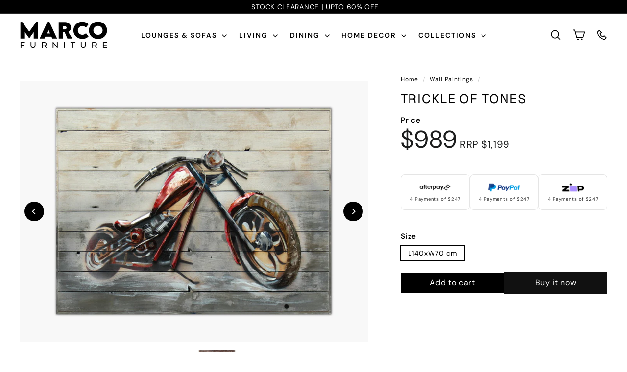

--- FILE ---
content_type: text/html; charset=utf-8
request_url: https://www.marcofurniture.com.au/collections/wall-paintings/products/trickle-of-tones
body_size: 63931
content:
<!doctype html>
<html class="no-js" lang="en" dir="ltr">
  <head>
    <meta charset="utf-8">
    <meta http-equiv="X-UA-Compatible" content="IE=edge,chrome=1">
    <meta name="viewport" content="width=device-width,initial-scale=1">
    <meta name="theme-color" content="#111111">
    <link rel="canonical" href="https://www.marcofurniture.com.au/products/trickle-of-tones"><link rel="preconnect" href="https://cdn.shopify.com" crossorigin>
    <link rel="preconnect" href="https://fonts.shopifycdn.com" crossorigin>
    <link rel="preconnect" href="https://www.googletagmanager.com">
    <link rel="preconnect" href="https://www.google-analytics.com">
    <link rel="dns-prefetch" href="https://connect.facebook.net">
    <link rel="dns-prefetch" href="https://bat.bing.com">
    <link rel="dns-prefetch" href="https://www.clarity.ms"><link rel="icon" type="image/png" href="//www.marcofurniture.com.au/cdn/shop/files/Asset_4.png?v=1734082251&width=32" sizes="32x32">
<title>Trickle of Tones</title>
<meta name="description" content="Significant art endeavour that exemplifies a frantic quiet bicycle. A painting on wood having a sacred splash of emotional tints on а intense background of white and grey hues. A handmade painting that also recedes the area for meditation and interpretation. Specifications: Oil Painting on Wood 100% Hand Painted with 3">
<meta property="og:site_name" content="Marco Furniture">
<meta property="og:url" content="https://www.marcofurniture.com.au/products/trickle-of-tones">
<meta property="og:title" content="Trickle of Tones">
<meta property="og:type" content="product">
<meta property="og:description" content="Significant art endeavour that exemplifies a frantic quiet bicycle. A painting on wood having a sacred splash of emotional tints on а intense background of white and grey hues. A handmade painting that also recedes the area for meditation and interpretation. Specifications: Oil Painting on Wood 100% Hand Painted with 3"><meta property="og:image" content="http://www.marcofurniture.com.au/cdn/shop/files/Artboard_21_copy_3.jpg?v=1738590825">
  <meta property="og:image:secure_url" content="https://www.marcofurniture.com.au/cdn/shop/files/Artboard_21_copy_3.jpg?v=1738590825">
  <meta property="og:image:width" content="4747">
  <meta property="og:image:height" content="3557"><meta name="twitter:site" content="@">
<meta name="twitter:card" content="summary_large_image">
<meta name="twitter:title" content="Trickle of Tones">
<meta name="twitter:description" content="Significant art endeavour that exemplifies a frantic quiet bicycle. A painting on wood having a sacred splash of emotional tints on а intense background of white and grey hues. A handmade painting that also recedes the area for meditation and interpretation. Specifications: Oil Painting on Wood 100% Hand Painted with 3">

<style data-shopify>@font-face {
  font-family: Geist;
  font-weight: 400;
  font-style: normal;
  font-display: swap;
  src: url("//www.marcofurniture.com.au/cdn/fonts/geist/geist_n4.6e27f20c83b0a07405328f98ff3b0be957c5d6d5.woff2") format("woff2"),
       url("//www.marcofurniture.com.au/cdn/fonts/geist/geist_n4.492f36219dd328eb9d6fa578986db9fe6d514f67.woff") format("woff");
}

  @font-face {
  font-family: "DM Sans";
  font-weight: 400;
  font-style: normal;
  font-display: swap;
  src: url("//www.marcofurniture.com.au/cdn/fonts/dm_sans/dmsans_n4.ec80bd4dd7e1a334c969c265873491ae56018d72.woff2") format("woff2"),
       url("//www.marcofurniture.com.au/cdn/fonts/dm_sans/dmsans_n4.87bdd914d8a61247b911147ae68e754d695c58a6.woff") format("woff");
}


  @font-face {
  font-family: "DM Sans";
  font-weight: 600;
  font-style: normal;
  font-display: swap;
  src: url("//www.marcofurniture.com.au/cdn/fonts/dm_sans/dmsans_n6.70a2453ea926d613c6a2f89af05180d14b3a7c96.woff2") format("woff2"),
       url("//www.marcofurniture.com.au/cdn/fonts/dm_sans/dmsans_n6.355605667bef215872257574b57fc097044f7e20.woff") format("woff");
}

  @font-face {
  font-family: "DM Sans";
  font-weight: 400;
  font-style: italic;
  font-display: swap;
  src: url("//www.marcofurniture.com.au/cdn/fonts/dm_sans/dmsans_i4.b8fe05e69ee95d5a53155c346957d8cbf5081c1a.woff2") format("woff2"),
       url("//www.marcofurniture.com.au/cdn/fonts/dm_sans/dmsans_i4.403fe28ee2ea63e142575c0aa47684d65f8c23a0.woff") format("woff");
}

  @font-face {
  font-family: "DM Sans";
  font-weight: 600;
  font-style: italic;
  font-display: swap;
  src: url("//www.marcofurniture.com.au/cdn/fonts/dm_sans/dmsans_i6.b7d5b35c5f29523529e1bf4a3d0de71a44a277b6.woff2") format("woff2"),
       url("//www.marcofurniture.com.au/cdn/fonts/dm_sans/dmsans_i6.9b760cc5bdd17b4de2c70249ba49bd707f27a31b.woff") format("woff");
}

</style><link href="//www.marcofurniture.com.au/cdn/shop/t/88/assets/components.css?v=43712827778144619181756886888" rel="stylesheet" type="text/css" media="all" />

<style data-shopify>:root {
    --color-body: #ffffff;
    --color-body-alpha-005: rgba(255, 255, 255, 0.05);
    --color-body-dim: #f2f2f2;

    --color-border: #e8e8e1;

    --color-button-primary: #111111;
    --color-button-primary-light: #2b2b2b;
    --color-button-primary-dim: #040404;
    --color-button-primary-text: #ffffff;

    --color-cart-dot: #ec4a4a;
    --color-cart-dot-text: #fff;

    --color-footer: #000000;
    --color-footer-border: #ecdfcc;
    --color-footer-text: #ffffff;

    --color-link: #000000;

    --color-modal-bg: rgba(15, 15, 15, 0.6);

    --color-nav: rgba(0,0,0,0);
    --color-nav-search: #ffffff;
    --color-nav-text: #000000;

    --color-price: #1c1d1d;

    --color-sale-tag: #ec4a4a;
    --color-sale-tag-text: #ffffff;

    --color-scheme-1-text: #000000;
    --color-scheme-1-bg: #ededed;
    --color-scheme-2-text: #000000;
    --color-scheme-2-bg: #f2f2f2;
    --color-scheme-3-text: #ffffff;
    --color-scheme-3-bg: #000000;

    --color-text-body: #000000;
    --color-text-body-alpha-005: rgba(0, 0, 0, 0.05);
    --color-text-body-alpha-008: rgba(0, 0, 0, 0.08);
    --color-text-savings: #ec4a4a;

    --color-toolbar: #000000;
    --color-toolbar-text: #ffffff;

    --url-ico-select: url(//www.marcofurniture.com.au/cdn/shop/t/88/assets/ico-select.svg);
    --url-swirl-svg: url(//www.marcofurniture.com.au/cdn/shop/t/88/assets/swirl.svg);

    --header-padding-bottom: 0;

    --page-top-padding: 35px;
    --page-narrow: 780px;
    --page-width-padding: 40px;
    --grid-gutter: 22px;
    --index-section-padding: 60px;
    --section-header-bottom: 40px;
    --collapsible-icon-width: 12px;

    --size-chart-margin: 30px 0;
    --size-chart-icon-margin: 5px;

    --newsletter-reminder-padding: 20px 30px 20px 25px;

    --text-frame-margin: 10px;

    /*Shop Pay Installments*/
    --color-body-text: #000000;
    --color-body: #ffffff;
    --color-bg: #ffffff;

    --type-header-primary: Geist;
    --type-header-fallback: sans-serif;
    --type-header-size: 30px;
    --type-header-weight: 400;
    --type-header-line-height: 1.2;
    --type-header-spacing: 0.075em;

    
      --type-header-transform: uppercase;
    

    --type-base-primary:"DM Sans";
    --type-base-fallback:sans-serif;
    --type-base-size: 14px;
    --type-base-weight: 400;
    --type-base-spacing: 0.05em;
    --type-base-line-height: 1.2;

    --color-small-image-bg: #ffffff;
    --color-small-image-bg-dark: #f7f7f7;
    --color-large-image-bg: #0f0f0f;
    --color-large-image-bg-light: #303030;

    --icon-stroke-width: 4px;
    --icon-stroke-line-join: miter;

    
      --button-radius: 0;
      --button-padding: 11px 20px;
    

    
      --roundness: 0;
    

    
      --grid-thickness: 0;
    

    --product-tile-margin: 2%;
    --collection-tile-margin: 15%;

    --swatch-size: 40px;

    
      --swatch-border-radius: 50%;
    
  }

  @media screen and (max-width: 768px) {
    :root {
      --page-top-padding: 15px;
      --page-narrow: 330px;
      --page-width-padding: 17px;
      --grid-gutter: 16px;
      --index-section-padding: 40px;
      --section-header-bottom: 25px;
      --collapsible-icon-width: 10px;
      --text-frame-margin: 7px;
      --type-base-size: 12px;

      
        --roundness: 0;
        --button-padding: 9px 17px;
      
    }
  }</style><link href="//www.marcofurniture.com.au/cdn/shop/t/88/assets/overrides.css?v=134742583364328243671759140203" rel="stylesheet" type="text/css" media="all" />
<style data-shopify>:root {
        --product-grid-padding: 12px;
      }</style><script async crossorigin fetchpriority="high" src="/cdn/shopifycloud/importmap-polyfill/es-modules-shim.2.4.0.js"></script>
<script>
      document.documentElement.className = document.documentElement.className.replace('no-js', 'js');
      window.theme = window.theme || {};
      theme.settings = {
        themeName: 'Expanse',
        themeVersion: '7.0.1',
      };

      // Initialize dataLayer immediately for GTM
      window.dataLayer = window.dataLayer || [];
      function gtag() {
        dataLayer.push(arguments);
      }
    </script><script type="importmap">
{
  "imports": {
    "@archetype-themes/custom-elements/base-media": "//www.marcofurniture.com.au/cdn/shop/t/88/assets/base-media.js?v=180215418933095669231756886888",
    "@archetype-themes/custom-elements/disclosure": "//www.marcofurniture.com.au/cdn/shop/t/88/assets/disclosure.js?v=182459945533096787091756886889",
    "@archetype-themes/custom-elements/header-search": "//www.marcofurniture.com.au/cdn/shop/t/88/assets/header-search.js?v=14790263600647437351756886889",
    "@archetype-themes/custom-elements/product-recommendations": "//www.marcofurniture.com.au/cdn/shop/t/88/assets/product-recommendations.js?v=76410797257285949611756886890",
    "@archetype-themes/custom-elements/swatches": "//www.marcofurniture.com.au/cdn/shop/t/88/assets/swatches.js?v=115748111205220542111756886890",
    "@archetype-themes/custom-elements/theme-element": "//www.marcofurniture.com.au/cdn/shop/t/88/assets/theme-element.js?v=23783870107938227301756886891",
    "@archetype-themes/modules/cart-form": "//www.marcofurniture.com.au/cdn/shop/t/88/assets/cart-form.js?v=112467115607385685851756886888",
    "@archetype-themes/modules/clone-footer": "//www.marcofurniture.com.au/cdn/shop/t/88/assets/clone-footer.js?v=65189253863211222311756886888",
    "@archetype-themes/modules/collection-sidebar": "//www.marcofurniture.com.au/cdn/shop/t/88/assets/collection-sidebar.js?v=1325888889692973131756886888",
    "@archetype-themes/modules/drawers": "//www.marcofurniture.com.au/cdn/shop/t/88/assets/drawers.js?v=133655453772475736011756886889",
    "@archetype-themes/modules/modal": "//www.marcofurniture.com.au/cdn/shop/t/88/assets/modal.js?v=158707362359803246971756886889",
    "@archetype-themes/modules/nav-dropdown": "//www.marcofurniture.com.au/cdn/shop/t/88/assets/nav-dropdown.js?v=161891049847192907061756886889",
    "@archetype-themes/modules/photoswipe": "//www.marcofurniture.com.au/cdn/shop/t/88/assets/photoswipe.js?v=159868796998836729321764917751",
    "@archetype-themes/modules/slideshow": "//www.marcofurniture.com.au/cdn/shop/t/88/assets/slideshow.js?v=126977017077271715931756886890",
    "@archetype-themes/utils/a11y": "//www.marcofurniture.com.au/cdn/shop/t/88/assets/a11y.js?v=42141139595583154601756886888",
    "@archetype-themes/utils/ajax-renderer": "//www.marcofurniture.com.au/cdn/shop/t/88/assets/ajax-renderer.js?v=17957378971572593961756886888",
    "@archetype-themes/utils/currency": "//www.marcofurniture.com.au/cdn/shop/t/88/assets/currency.js?v=93335643952206747231756886888",
    "@archetype-themes/utils/events": "//www.marcofurniture.com.au/cdn/shop/t/88/assets/events.js?v=41484686344495800011756886889",
    "@archetype-themes/utils/product-loader": "//www.marcofurniture.com.au/cdn/shop/t/88/assets/product-loader.js?v=71947287259713254281756886890",
    "@archetype-themes/utils/resource-loader": "//www.marcofurniture.com.au/cdn/shop/t/88/assets/resource-loader.js?v=81301169148003274841756886890",
    "@archetype-themes/utils/storage": "//www.marcofurniture.com.au/cdn/shop/t/88/assets/storage.js?v=165714144265540632071756886890",
    "@archetype-themes/utils/theme-editor-event-handler-mixin": "//www.marcofurniture.com.au/cdn/shop/t/88/assets/theme-editor-event-handler-mixin.js?v=114462069356338668731756886891",
    "@archetype-themes/utils/utils": "//www.marcofurniture.com.au/cdn/shop/t/88/assets/utils.js?v=117964846174238173191756886891",
    "@archetype-themes/vendors/flickity": "//www.marcofurniture.com.au/cdn/shop/t/88/assets/flickity.js?v=180040601754775719741756886889",
    "@archetype-themes/vendors/flickity-fade": "//www.marcofurniture.com.au/cdn/shop/t/88/assets/flickity-fade.js?v=7618156608010510071756886889",
    "@archetype-themes/vendors/in-view": "//www.marcofurniture.com.au/cdn/shop/t/88/assets/in-view.js?v=158303221847540477331756886889",
    "@archetype-themes/vendors/photoswipe-ui-default.min": "//www.marcofurniture.com.au/cdn/shop/t/88/assets/photoswipe-ui-default.min.js?v=153569421128418950921756886889",
    "@archetype-themes/vendors/photoswipe.min": "//www.marcofurniture.com.au/cdn/shop/t/88/assets/photoswipe.min.js?v=159595140210348923361756886889",
    "components/add-to-cart": "//www.marcofurniture.com.au/cdn/shop/t/88/assets/add-to-cart.js?v=157761415605003885381756886888",
    "components/announcement-bar": "//www.marcofurniture.com.au/cdn/shop/t/88/assets/announcement-bar.js?v=121029201872210647121756886888",
    "components/block-buy-buttons": "//www.marcofurniture.com.au/cdn/shop/t/88/assets/block-buy-buttons.js?v=56380689241029412871756886888",
    "components/block-price": "//www.marcofurniture.com.au/cdn/shop/t/88/assets/block-price.js?v=174793000406617112591756886888",
    "components/block-variant-picker": "//www.marcofurniture.com.au/cdn/shop/t/88/assets/block-variant-picker.js?v=100675464509634971691756886888",
    "components/cart-note": "//www.marcofurniture.com.au/cdn/shop/t/88/assets/cart-note.js?v=56198602689862001351756886888",
    "components/close-cart": "//www.marcofurniture.com.au/cdn/shop/t/88/assets/close-cart.js?v=122851508247342011791756886888",
    "components/collapsible": "//www.marcofurniture.com.au/cdn/shop/t/88/assets/collapsible.js?v=177773173634684916621756886888",
    "components/collection-mobile-filters": "//www.marcofurniture.com.au/cdn/shop/t/88/assets/collection-mobile-filters.js?v=141085733159431533581756886888",
    "components/gift-card-recipient-form": "//www.marcofurniture.com.au/cdn/shop/t/88/assets/gift-card-recipient-form.js?v=25114532869471163621756886889",
    "components/header-cart-drawer": "//www.marcofurniture.com.au/cdn/shop/t/88/assets/header-cart-drawer.js?v=10438076937880405391756886889",
    "components/header-drawer": "//www.marcofurniture.com.au/cdn/shop/t/88/assets/header-drawer.js?v=12194218155632391321756886889",
    "components/header-mobile-nav": "//www.marcofurniture.com.au/cdn/shop/t/88/assets/header-mobile-nav.js?v=77324086688366174111756886889",
    "components/header-nav": "//www.marcofurniture.com.au/cdn/shop/t/88/assets/header-nav.js?v=102412843323463730671756891278",
    "components/item-grid": "//www.marcofurniture.com.au/cdn/shop/t/88/assets/item-grid.js?v=109905781791598941741756886889",
    "components/map": "//www.marcofurniture.com.au/cdn/shop/t/88/assets/map.js?v=113321260895345124881756886889",
    "components/model-media": "//www.marcofurniture.com.au/cdn/shop/t/88/assets/model-media.js?v=72293555598817173731756886889",
    "components/newsletter-reminder": "//www.marcofurniture.com.au/cdn/shop/t/88/assets/newsletter-reminder.js?v=35744343425145152751756886889",
    "components/parallax-image": "//www.marcofurniture.com.au/cdn/shop/t/88/assets/parallax-image.js?v=59188309605188605141756886889",
    "components/predictive-search": "//www.marcofurniture.com.au/cdn/shop/t/88/assets/predictive-search.js?v=141818654893197676991757315893",
    "components/price-range": "//www.marcofurniture.com.au/cdn/shop/t/88/assets/price-range.js?v=87243038936141742371756886889",
    "components/product-images": "//www.marcofurniture.com.au/cdn/shop/t/88/assets/product-images.js?v=101208797313625026491756886890",
    "components/product-inventory": "//www.marcofurniture.com.au/cdn/shop/t/88/assets/product-inventory.js?v=69607211263097186841756886890",
    "components/quantity-selector": "//www.marcofurniture.com.au/cdn/shop/t/88/assets/quantity-selector.js?v=145687447905915118201767688512",
    "components/quick-add": "//www.marcofurniture.com.au/cdn/shop/t/88/assets/quick-add.js?v=112070224713420499361756886890",
    "components/quick-shop": "//www.marcofurniture.com.au/cdn/shop/t/88/assets/quick-shop.js?v=169214600794817870211756886890",
    "components/rte": "//www.marcofurniture.com.au/cdn/shop/t/88/assets/rte.js?v=175428553801475883871756886890",
    "components/section-advanced-accordion": "//www.marcofurniture.com.au/cdn/shop/t/88/assets/section-advanced-accordion.js?v=172994900201510659141756886890",
    "components/section-age-verification-popup": "//www.marcofurniture.com.au/cdn/shop/t/88/assets/section-age-verification-popup.js?v=133696332194319723851756886890",
    "components/section-background-image-text": "//www.marcofurniture.com.au/cdn/shop/t/88/assets/section-background-image-text.js?v=21722524035606903071756886890",
    "components/section-collection-header": "//www.marcofurniture.com.au/cdn/shop/t/88/assets/section-collection-header.js?v=38468508189529151931756886890",
    "components/section-countdown": "//www.marcofurniture.com.au/cdn/shop/t/88/assets/section-countdown.js?v=75237863181774550081756886890",
    "components/section-footer": "//www.marcofurniture.com.au/cdn/shop/t/88/assets/section-footer.js?v=148713697742347807881756886890",
    "components/section-header": "//www.marcofurniture.com.au/cdn/shop/t/88/assets/section-header.js?v=146891184291599232001756886890",
    "components/section-hotspots": "//www.marcofurniture.com.au/cdn/shop/t/88/assets/section-hotspots.js?v=123038301200020945031756886890",
    "components/section-image-compare": "//www.marcofurniture.com.au/cdn/shop/t/88/assets/section-image-compare.js?v=84708806597935999591756886890",
    "components/section-main-addresses": "//www.marcofurniture.com.au/cdn/shop/t/88/assets/section-main-addresses.js?v=38269558316828166111756886890",
    "components/section-main-cart": "//www.marcofurniture.com.au/cdn/shop/t/88/assets/section-main-cart.js?v=104282612614769570861756886890",
    "components/section-main-login": "//www.marcofurniture.com.au/cdn/shop/t/88/assets/section-main-login.js?v=141583384861984065451756886890",
    "components/section-more-products-vendor": "//www.marcofurniture.com.au/cdn/shop/t/88/assets/section-more-products-vendor.js?v=139037179476081649891756886890",
    "components/section-newsletter-popup": "//www.marcofurniture.com.au/cdn/shop/t/88/assets/section-newsletter-popup.js?v=14748164573072822331756886890",
    "components/section-password-header": "//www.marcofurniture.com.au/cdn/shop/t/88/assets/section-password-header.js?v=180461259096248157561756886890",
    "components/section-recently-viewed": "//www.marcofurniture.com.au/cdn/shop/t/88/assets/section-recently-viewed.js?v=55908193119123770971756886890",
    "components/section-testimonials": "//www.marcofurniture.com.au/cdn/shop/t/88/assets/section-testimonials.js?v=1105492954700041671756886890",
    "components/store-availability": "//www.marcofurniture.com.au/cdn/shop/t/88/assets/store-availability.js?v=3599424513449990531756886890",
    "components/theme-editor": "//www.marcofurniture.com.au/cdn/shop/t/88/assets/theme-editor.js?v=7962243367912863361756886891",
    "components/toggle-cart": "//www.marcofurniture.com.au/cdn/shop/t/88/assets/toggle-cart.js?v=38431333347854231931756886891",
    "components/toggle-menu": "//www.marcofurniture.com.au/cdn/shop/t/88/assets/toggle-menu.js?v=184417730195572818991756886891",
    "components/toggle-search": "//www.marcofurniture.com.au/cdn/shop/t/88/assets/toggle-search.js?v=152152935064256525541756886891",
    "components/tool-tip": "//www.marcofurniture.com.au/cdn/shop/t/88/assets/tool-tip.js?v=111952048857288946281756886891",
    "components/tool-tip-trigger": "//www.marcofurniture.com.au/cdn/shop/t/88/assets/tool-tip-trigger.js?v=51579085798980736711756886891",
    "components/variant-sku": "//www.marcofurniture.com.au/cdn/shop/t/88/assets/variant-sku.js?v=181636493864733257641756886891",
    "components/video-media": "//www.marcofurniture.com.au/cdn/shop/t/88/assets/video-media.js?v=117747228584985477391756886891",
    "nouislider": "//www.marcofurniture.com.au/cdn/shop/t/88/assets/nouislider.js?v=100438778919154896961756886889"
  }
}
</script>
<script>
  if (!(HTMLScriptElement.supports && HTMLScriptElement.supports('importmap'))) {
    const el = document.createElement('script')
    el.async = true
    el.src = "//www.marcofurniture.com.au/cdn/shop/t/88/assets/es-module-shims.min.js?v=3197203922110785981756886889"
    document.head.appendChild(el)
  }
</script>

<script type="module" src="//www.marcofurniture.com.au/cdn/shop/t/88/assets/is-land.min.js?v=92343381495565747271756886889"></script>



<script type="module">
  try {
    const importMap = document.querySelector('script[type="importmap"]')
    const importMapJson = JSON.parse(importMap.textContent)
    const importMapModules = Object.values(importMapJson.imports)
    for (let i = 0; i < importMapModules.length; i++) {
      const link = document.createElement('link')
      link.rel = 'modulepreload'
      link.href = importMapModules[i]
      document.head.appendChild(link)
    }
  } catch (e) {
    console.error(e)
  }
</script>

<script>window.performance && window.performance.mark && window.performance.mark('shopify.content_for_header.start');</script><meta name="google-site-verification" content="MGoEeDF43ILkbOGlmBBpfPOFBLPqaVX5cyUlq7Nthts">
<meta name="facebook-domain-verification" content="7v796z5tawbstkgou4cb79fmvxvr1z">
<meta id="shopify-digital-wallet" name="shopify-digital-wallet" content="/9009954895/digital_wallets/dialog">
<meta name="shopify-checkout-api-token" content="767900c6d87bdb6480b7f8965ddcb5d7">
<meta id="in-context-paypal-metadata" data-shop-id="9009954895" data-venmo-supported="false" data-environment="production" data-locale="en_US" data-paypal-v4="true" data-currency="AUD">
<link rel="alternate" type="application/json+oembed" href="https://www.marcofurniture.com.au/products/trickle-of-tones.oembed">
<script async="async" src="/checkouts/internal/preloads.js?locale=en-AU"></script>
<link rel="preconnect" href="https://shop.app" crossorigin="anonymous">
<script async="async" src="https://shop.app/checkouts/internal/preloads.js?locale=en-AU&shop_id=9009954895" crossorigin="anonymous"></script>
<script id="apple-pay-shop-capabilities" type="application/json">{"shopId":9009954895,"countryCode":"AU","currencyCode":"AUD","merchantCapabilities":["supports3DS"],"merchantId":"gid:\/\/shopify\/Shop\/9009954895","merchantName":"Marco Furniture","requiredBillingContactFields":["postalAddress","email","phone"],"requiredShippingContactFields":["postalAddress","email","phone"],"shippingType":"shipping","supportedNetworks":["visa","masterCard","amex","jcb"],"total":{"type":"pending","label":"Marco Furniture","amount":"1.00"},"shopifyPaymentsEnabled":true,"supportsSubscriptions":true}</script>
<script id="shopify-features" type="application/json">{"accessToken":"767900c6d87bdb6480b7f8965ddcb5d7","betas":["rich-media-storefront-analytics"],"domain":"www.marcofurniture.com.au","predictiveSearch":true,"shopId":9009954895,"locale":"en"}</script>
<script>var Shopify = Shopify || {};
Shopify.shop = "marcofurniture.myshopify.com";
Shopify.locale = "en";
Shopify.currency = {"active":"AUD","rate":"1.0"};
Shopify.country = "AU";
Shopify.theme = {"name":"Expanse 7.0.0 (ahmedrameez: LIVE)","id":138320511055,"schema_name":"Expanse","schema_version":"7.0.0","theme_store_id":902,"role":"main"};
Shopify.theme.handle = "null";
Shopify.theme.style = {"id":null,"handle":null};
Shopify.cdnHost = "www.marcofurniture.com.au/cdn";
Shopify.routes = Shopify.routes || {};
Shopify.routes.root = "/";</script>
<script type="module">!function(o){(o.Shopify=o.Shopify||{}).modules=!0}(window);</script>
<script>!function(o){function n(){var o=[];function n(){o.push(Array.prototype.slice.apply(arguments))}return n.q=o,n}var t=o.Shopify=o.Shopify||{};t.loadFeatures=n(),t.autoloadFeatures=n()}(window);</script>
<script>
  window.ShopifyPay = window.ShopifyPay || {};
  window.ShopifyPay.apiHost = "shop.app\/pay";
  window.ShopifyPay.redirectState = null;
</script>
<script id="shop-js-analytics" type="application/json">{"pageType":"product"}</script>
<script defer="defer" async type="module" src="//www.marcofurniture.com.au/cdn/shopifycloud/shop-js/modules/v2/client.init-shop-cart-sync_BdyHc3Nr.en.esm.js"></script>
<script defer="defer" async type="module" src="//www.marcofurniture.com.au/cdn/shopifycloud/shop-js/modules/v2/chunk.common_Daul8nwZ.esm.js"></script>
<script type="module">
  await import("//www.marcofurniture.com.au/cdn/shopifycloud/shop-js/modules/v2/client.init-shop-cart-sync_BdyHc3Nr.en.esm.js");
await import("//www.marcofurniture.com.au/cdn/shopifycloud/shop-js/modules/v2/chunk.common_Daul8nwZ.esm.js");

  window.Shopify.SignInWithShop?.initShopCartSync?.({"fedCMEnabled":true,"windoidEnabled":true});

</script>
<script>
  window.Shopify = window.Shopify || {};
  if (!window.Shopify.featureAssets) window.Shopify.featureAssets = {};
  window.Shopify.featureAssets['shop-js'] = {"shop-cart-sync":["modules/v2/client.shop-cart-sync_QYOiDySF.en.esm.js","modules/v2/chunk.common_Daul8nwZ.esm.js"],"init-fed-cm":["modules/v2/client.init-fed-cm_DchLp9rc.en.esm.js","modules/v2/chunk.common_Daul8nwZ.esm.js"],"shop-button":["modules/v2/client.shop-button_OV7bAJc5.en.esm.js","modules/v2/chunk.common_Daul8nwZ.esm.js"],"init-windoid":["modules/v2/client.init-windoid_DwxFKQ8e.en.esm.js","modules/v2/chunk.common_Daul8nwZ.esm.js"],"shop-cash-offers":["modules/v2/client.shop-cash-offers_DWtL6Bq3.en.esm.js","modules/v2/chunk.common_Daul8nwZ.esm.js","modules/v2/chunk.modal_CQq8HTM6.esm.js"],"shop-toast-manager":["modules/v2/client.shop-toast-manager_CX9r1SjA.en.esm.js","modules/v2/chunk.common_Daul8nwZ.esm.js"],"init-shop-email-lookup-coordinator":["modules/v2/client.init-shop-email-lookup-coordinator_UhKnw74l.en.esm.js","modules/v2/chunk.common_Daul8nwZ.esm.js"],"pay-button":["modules/v2/client.pay-button_DzxNnLDY.en.esm.js","modules/v2/chunk.common_Daul8nwZ.esm.js"],"avatar":["modules/v2/client.avatar_BTnouDA3.en.esm.js"],"init-shop-cart-sync":["modules/v2/client.init-shop-cart-sync_BdyHc3Nr.en.esm.js","modules/v2/chunk.common_Daul8nwZ.esm.js"],"shop-login-button":["modules/v2/client.shop-login-button_D8B466_1.en.esm.js","modules/v2/chunk.common_Daul8nwZ.esm.js","modules/v2/chunk.modal_CQq8HTM6.esm.js"],"init-customer-accounts-sign-up":["modules/v2/client.init-customer-accounts-sign-up_C8fpPm4i.en.esm.js","modules/v2/client.shop-login-button_D8B466_1.en.esm.js","modules/v2/chunk.common_Daul8nwZ.esm.js","modules/v2/chunk.modal_CQq8HTM6.esm.js"],"init-shop-for-new-customer-accounts":["modules/v2/client.init-shop-for-new-customer-accounts_CVTO0Ztu.en.esm.js","modules/v2/client.shop-login-button_D8B466_1.en.esm.js","modules/v2/chunk.common_Daul8nwZ.esm.js","modules/v2/chunk.modal_CQq8HTM6.esm.js"],"init-customer-accounts":["modules/v2/client.init-customer-accounts_dRgKMfrE.en.esm.js","modules/v2/client.shop-login-button_D8B466_1.en.esm.js","modules/v2/chunk.common_Daul8nwZ.esm.js","modules/v2/chunk.modal_CQq8HTM6.esm.js"],"shop-follow-button":["modules/v2/client.shop-follow-button_CkZpjEct.en.esm.js","modules/v2/chunk.common_Daul8nwZ.esm.js","modules/v2/chunk.modal_CQq8HTM6.esm.js"],"lead-capture":["modules/v2/client.lead-capture_BntHBhfp.en.esm.js","modules/v2/chunk.common_Daul8nwZ.esm.js","modules/v2/chunk.modal_CQq8HTM6.esm.js"],"checkout-modal":["modules/v2/client.checkout-modal_CfxcYbTm.en.esm.js","modules/v2/chunk.common_Daul8nwZ.esm.js","modules/v2/chunk.modal_CQq8HTM6.esm.js"],"shop-login":["modules/v2/client.shop-login_Da4GZ2H6.en.esm.js","modules/v2/chunk.common_Daul8nwZ.esm.js","modules/v2/chunk.modal_CQq8HTM6.esm.js"],"payment-terms":["modules/v2/client.payment-terms_MV4M3zvL.en.esm.js","modules/v2/chunk.common_Daul8nwZ.esm.js","modules/v2/chunk.modal_CQq8HTM6.esm.js"]};
</script>
<script>(function() {
  var isLoaded = false;
  function asyncLoad() {
    if (isLoaded) return;
    isLoaded = true;
    var urls = ["https:\/\/cdn.nfcube.com\/instafeed-fcd409be87bc0c697be730f346a1dc23.js?shop=marcofurniture.myshopify.com","https:\/\/node1.itoris.com\/dpo\/storefront\/include.js?shop=marcofurniture.myshopify.com","https:\/\/cdn.shopify.com\/s\/files\/1\/0090\/0995\/4895\/t\/88\/assets\/loy_9009954895.js?v=1757334870\u0026shop=marcofurniture.myshopify.com"];
    for (var i = 0; i < urls.length; i++) {
      var s = document.createElement('script');
      s.type = 'text/javascript';
      s.async = true;
      s.src = urls[i];
      var x = document.getElementsByTagName('script')[0];
      x.parentNode.insertBefore(s, x);
    }
  };
  if(window.attachEvent) {
    window.attachEvent('onload', asyncLoad);
  } else {
    window.addEventListener('load', asyncLoad, false);
  }
})();</script>
<script id="__st">var __st={"a":9009954895,"offset":39600,"reqid":"f1a7534d-683a-4acd-a0dd-40f45006af82-1769011443","pageurl":"www.marcofurniture.com.au\/collections\/wall-paintings\/products\/trickle-of-tones","u":"7188a25f8ff5","p":"product","rtyp":"product","rid":7049508716623};</script>
<script>window.ShopifyPaypalV4VisibilityTracking = true;</script>
<script id="captcha-bootstrap">!function(){'use strict';const t='contact',e='account',n='new_comment',o=[[t,t],['blogs',n],['comments',n],[t,'customer']],c=[[e,'customer_login'],[e,'guest_login'],[e,'recover_customer_password'],[e,'create_customer']],r=t=>t.map((([t,e])=>`form[action*='/${t}']:not([data-nocaptcha='true']) input[name='form_type'][value='${e}']`)).join(','),a=t=>()=>t?[...document.querySelectorAll(t)].map((t=>t.form)):[];function s(){const t=[...o],e=r(t);return a(e)}const i='password',u='form_key',d=['recaptcha-v3-token','g-recaptcha-response','h-captcha-response',i],f=()=>{try{return window.sessionStorage}catch{return}},m='__shopify_v',_=t=>t.elements[u];function p(t,e,n=!1){try{const o=window.sessionStorage,c=JSON.parse(o.getItem(e)),{data:r}=function(t){const{data:e,action:n}=t;return t[m]||n?{data:e,action:n}:{data:t,action:n}}(c);for(const[e,n]of Object.entries(r))t.elements[e]&&(t.elements[e].value=n);n&&o.removeItem(e)}catch(o){console.error('form repopulation failed',{error:o})}}const l='form_type',E='cptcha';function T(t){t.dataset[E]=!0}const w=window,h=w.document,L='Shopify',v='ce_forms',y='captcha';let A=!1;((t,e)=>{const n=(g='f06e6c50-85a8-45c8-87d0-21a2b65856fe',I='https://cdn.shopify.com/shopifycloud/storefront-forms-hcaptcha/ce_storefront_forms_captcha_hcaptcha.v1.5.2.iife.js',D={infoText:'Protected by hCaptcha',privacyText:'Privacy',termsText:'Terms'},(t,e,n)=>{const o=w[L][v],c=o.bindForm;if(c)return c(t,g,e,D).then(n);var r;o.q.push([[t,g,e,D],n]),r=I,A||(h.body.append(Object.assign(h.createElement('script'),{id:'captcha-provider',async:!0,src:r})),A=!0)});var g,I,D;w[L]=w[L]||{},w[L][v]=w[L][v]||{},w[L][v].q=[],w[L][y]=w[L][y]||{},w[L][y].protect=function(t,e){n(t,void 0,e),T(t)},Object.freeze(w[L][y]),function(t,e,n,w,h,L){const[v,y,A,g]=function(t,e,n){const i=e?o:[],u=t?c:[],d=[...i,...u],f=r(d),m=r(i),_=r(d.filter((([t,e])=>n.includes(e))));return[a(f),a(m),a(_),s()]}(w,h,L),I=t=>{const e=t.target;return e instanceof HTMLFormElement?e:e&&e.form},D=t=>v().includes(t);t.addEventListener('submit',(t=>{const e=I(t);if(!e)return;const n=D(e)&&!e.dataset.hcaptchaBound&&!e.dataset.recaptchaBound,o=_(e),c=g().includes(e)&&(!o||!o.value);(n||c)&&t.preventDefault(),c&&!n&&(function(t){try{if(!f())return;!function(t){const e=f();if(!e)return;const n=_(t);if(!n)return;const o=n.value;o&&e.removeItem(o)}(t);const e=Array.from(Array(32),(()=>Math.random().toString(36)[2])).join('');!function(t,e){_(t)||t.append(Object.assign(document.createElement('input'),{type:'hidden',name:u})),t.elements[u].value=e}(t,e),function(t,e){const n=f();if(!n)return;const o=[...t.querySelectorAll(`input[type='${i}']`)].map((({name:t})=>t)),c=[...d,...o],r={};for(const[a,s]of new FormData(t).entries())c.includes(a)||(r[a]=s);n.setItem(e,JSON.stringify({[m]:1,action:t.action,data:r}))}(t,e)}catch(e){console.error('failed to persist form',e)}}(e),e.submit())}));const S=(t,e)=>{t&&!t.dataset[E]&&(n(t,e.some((e=>e===t))),T(t))};for(const o of['focusin','change'])t.addEventListener(o,(t=>{const e=I(t);D(e)&&S(e,y())}));const B=e.get('form_key'),M=e.get(l),P=B&&M;t.addEventListener('DOMContentLoaded',(()=>{const t=y();if(P)for(const e of t)e.elements[l].value===M&&p(e,B);[...new Set([...A(),...v().filter((t=>'true'===t.dataset.shopifyCaptcha))])].forEach((e=>S(e,t)))}))}(h,new URLSearchParams(w.location.search),n,t,e,['guest_login'])})(!0,!1)}();</script>
<script integrity="sha256-4kQ18oKyAcykRKYeNunJcIwy7WH5gtpwJnB7kiuLZ1E=" data-source-attribution="shopify.loadfeatures" defer="defer" src="//www.marcofurniture.com.au/cdn/shopifycloud/storefront/assets/storefront/load_feature-a0a9edcb.js" crossorigin="anonymous"></script>
<script crossorigin="anonymous" defer="defer" src="//www.marcofurniture.com.au/cdn/shopifycloud/storefront/assets/shopify_pay/storefront-65b4c6d7.js?v=20250812"></script>
<script data-source-attribution="shopify.dynamic_checkout.dynamic.init">var Shopify=Shopify||{};Shopify.PaymentButton=Shopify.PaymentButton||{isStorefrontPortableWallets:!0,init:function(){window.Shopify.PaymentButton.init=function(){};var t=document.createElement("script");t.src="https://www.marcofurniture.com.au/cdn/shopifycloud/portable-wallets/latest/portable-wallets.en.js",t.type="module",document.head.appendChild(t)}};
</script>
<script data-source-attribution="shopify.dynamic_checkout.buyer_consent">
  function portableWalletsHideBuyerConsent(e){var t=document.getElementById("shopify-buyer-consent"),n=document.getElementById("shopify-subscription-policy-button");t&&n&&(t.classList.add("hidden"),t.setAttribute("aria-hidden","true"),n.removeEventListener("click",e))}function portableWalletsShowBuyerConsent(e){var t=document.getElementById("shopify-buyer-consent"),n=document.getElementById("shopify-subscription-policy-button");t&&n&&(t.classList.remove("hidden"),t.removeAttribute("aria-hidden"),n.addEventListener("click",e))}window.Shopify?.PaymentButton&&(window.Shopify.PaymentButton.hideBuyerConsent=portableWalletsHideBuyerConsent,window.Shopify.PaymentButton.showBuyerConsent=portableWalletsShowBuyerConsent);
</script>
<script>
  function portableWalletsCleanup(e){e&&e.src&&console.error("Failed to load portable wallets script "+e.src);var t=document.querySelectorAll("shopify-accelerated-checkout .shopify-payment-button__skeleton, shopify-accelerated-checkout-cart .wallet-cart-button__skeleton"),e=document.getElementById("shopify-buyer-consent");for(let e=0;e<t.length;e++)t[e].remove();e&&e.remove()}function portableWalletsNotLoadedAsModule(e){e instanceof ErrorEvent&&"string"==typeof e.message&&e.message.includes("import.meta")&&"string"==typeof e.filename&&e.filename.includes("portable-wallets")&&(window.removeEventListener("error",portableWalletsNotLoadedAsModule),window.Shopify.PaymentButton.failedToLoad=e,"loading"===document.readyState?document.addEventListener("DOMContentLoaded",window.Shopify.PaymentButton.init):window.Shopify.PaymentButton.init())}window.addEventListener("error",portableWalletsNotLoadedAsModule);
</script>

<script type="module" src="https://www.marcofurniture.com.au/cdn/shopifycloud/portable-wallets/latest/portable-wallets.en.js" onError="portableWalletsCleanup(this)" crossorigin="anonymous"></script>
<script nomodule>
  document.addEventListener("DOMContentLoaded", portableWalletsCleanup);
</script>

<link id="shopify-accelerated-checkout-styles" rel="stylesheet" media="screen" href="https://www.marcofurniture.com.au/cdn/shopifycloud/portable-wallets/latest/accelerated-checkout-backwards-compat.css" crossorigin="anonymous">
<style id="shopify-accelerated-checkout-cart">
        #shopify-buyer-consent {
  margin-top: 1em;
  display: inline-block;
  width: 100%;
}

#shopify-buyer-consent.hidden {
  display: none;
}

#shopify-subscription-policy-button {
  background: none;
  border: none;
  padding: 0;
  text-decoration: underline;
  font-size: inherit;
  cursor: pointer;
}

#shopify-subscription-policy-button::before {
  box-shadow: none;
}

      </style>

<script>window.performance && window.performance.mark && window.performance.mark('shopify.content_for_header.end');</script>
<script src="//www.marcofurniture.com.au/cdn/shop/t/88/assets/theme.js?v=170328149145119552141757579870" defer="defer"></script>
  <link href="https://monorail-edge.shopifysvc.com" rel="dns-prefetch">
<script>(function(){if ("sendBeacon" in navigator && "performance" in window) {try {var session_token_from_headers = performance.getEntriesByType('navigation')[0].serverTiming.find(x => x.name == '_s').description;} catch {var session_token_from_headers = undefined;}var session_cookie_matches = document.cookie.match(/_shopify_s=([^;]*)/);var session_token_from_cookie = session_cookie_matches && session_cookie_matches.length === 2 ? session_cookie_matches[1] : "";var session_token = session_token_from_headers || session_token_from_cookie || "";function handle_abandonment_event(e) {var entries = performance.getEntries().filter(function(entry) {return /monorail-edge.shopifysvc.com/.test(entry.name);});if (!window.abandonment_tracked && entries.length === 0) {window.abandonment_tracked = true;var currentMs = Date.now();var navigation_start = performance.timing.navigationStart;var payload = {shop_id: 9009954895,url: window.location.href,navigation_start,duration: currentMs - navigation_start,session_token,page_type: "product"};window.navigator.sendBeacon("https://monorail-edge.shopifysvc.com/v1/produce", JSON.stringify({schema_id: "online_store_buyer_site_abandonment/1.1",payload: payload,metadata: {event_created_at_ms: currentMs,event_sent_at_ms: currentMs}}));}}window.addEventListener('pagehide', handle_abandonment_event);}}());</script>
<script id="web-pixels-manager-setup">(function e(e,d,r,n,o){if(void 0===o&&(o={}),!Boolean(null===(a=null===(i=window.Shopify)||void 0===i?void 0:i.analytics)||void 0===a?void 0:a.replayQueue)){var i,a;window.Shopify=window.Shopify||{};var t=window.Shopify;t.analytics=t.analytics||{};var s=t.analytics;s.replayQueue=[],s.publish=function(e,d,r){return s.replayQueue.push([e,d,r]),!0};try{self.performance.mark("wpm:start")}catch(e){}var l=function(){var e={modern:/Edge?\/(1{2}[4-9]|1[2-9]\d|[2-9]\d{2}|\d{4,})\.\d+(\.\d+|)|Firefox\/(1{2}[4-9]|1[2-9]\d|[2-9]\d{2}|\d{4,})\.\d+(\.\d+|)|Chrom(ium|e)\/(9{2}|\d{3,})\.\d+(\.\d+|)|(Maci|X1{2}).+ Version\/(15\.\d+|(1[6-9]|[2-9]\d|\d{3,})\.\d+)([,.]\d+|)( \(\w+\)|)( Mobile\/\w+|) Safari\/|Chrome.+OPR\/(9{2}|\d{3,})\.\d+\.\d+|(CPU[ +]OS|iPhone[ +]OS|CPU[ +]iPhone|CPU IPhone OS|CPU iPad OS)[ +]+(15[._]\d+|(1[6-9]|[2-9]\d|\d{3,})[._]\d+)([._]\d+|)|Android:?[ /-](13[3-9]|1[4-9]\d|[2-9]\d{2}|\d{4,})(\.\d+|)(\.\d+|)|Android.+Firefox\/(13[5-9]|1[4-9]\d|[2-9]\d{2}|\d{4,})\.\d+(\.\d+|)|Android.+Chrom(ium|e)\/(13[3-9]|1[4-9]\d|[2-9]\d{2}|\d{4,})\.\d+(\.\d+|)|SamsungBrowser\/([2-9]\d|\d{3,})\.\d+/,legacy:/Edge?\/(1[6-9]|[2-9]\d|\d{3,})\.\d+(\.\d+|)|Firefox\/(5[4-9]|[6-9]\d|\d{3,})\.\d+(\.\d+|)|Chrom(ium|e)\/(5[1-9]|[6-9]\d|\d{3,})\.\d+(\.\d+|)([\d.]+$|.*Safari\/(?![\d.]+ Edge\/[\d.]+$))|(Maci|X1{2}).+ Version\/(10\.\d+|(1[1-9]|[2-9]\d|\d{3,})\.\d+)([,.]\d+|)( \(\w+\)|)( Mobile\/\w+|) Safari\/|Chrome.+OPR\/(3[89]|[4-9]\d|\d{3,})\.\d+\.\d+|(CPU[ +]OS|iPhone[ +]OS|CPU[ +]iPhone|CPU IPhone OS|CPU iPad OS)[ +]+(10[._]\d+|(1[1-9]|[2-9]\d|\d{3,})[._]\d+)([._]\d+|)|Android:?[ /-](13[3-9]|1[4-9]\d|[2-9]\d{2}|\d{4,})(\.\d+|)(\.\d+|)|Mobile Safari.+OPR\/([89]\d|\d{3,})\.\d+\.\d+|Android.+Firefox\/(13[5-9]|1[4-9]\d|[2-9]\d{2}|\d{4,})\.\d+(\.\d+|)|Android.+Chrom(ium|e)\/(13[3-9]|1[4-9]\d|[2-9]\d{2}|\d{4,})\.\d+(\.\d+|)|Android.+(UC? ?Browser|UCWEB|U3)[ /]?(15\.([5-9]|\d{2,})|(1[6-9]|[2-9]\d|\d{3,})\.\d+)\.\d+|SamsungBrowser\/(5\.\d+|([6-9]|\d{2,})\.\d+)|Android.+MQ{2}Browser\/(14(\.(9|\d{2,})|)|(1[5-9]|[2-9]\d|\d{3,})(\.\d+|))(\.\d+|)|K[Aa][Ii]OS\/(3\.\d+|([4-9]|\d{2,})\.\d+)(\.\d+|)/},d=e.modern,r=e.legacy,n=navigator.userAgent;return n.match(d)?"modern":n.match(r)?"legacy":"unknown"}(),u="modern"===l?"modern":"legacy",c=(null!=n?n:{modern:"",legacy:""})[u],f=function(e){return[e.baseUrl,"/wpm","/b",e.hashVersion,"modern"===e.buildTarget?"m":"l",".js"].join("")}({baseUrl:d,hashVersion:r,buildTarget:u}),m=function(e){var d=e.version,r=e.bundleTarget,n=e.surface,o=e.pageUrl,i=e.monorailEndpoint;return{emit:function(e){var a=e.status,t=e.errorMsg,s=(new Date).getTime(),l=JSON.stringify({metadata:{event_sent_at_ms:s},events:[{schema_id:"web_pixels_manager_load/3.1",payload:{version:d,bundle_target:r,page_url:o,status:a,surface:n,error_msg:t},metadata:{event_created_at_ms:s}}]});if(!i)return console&&console.warn&&console.warn("[Web Pixels Manager] No Monorail endpoint provided, skipping logging."),!1;try{return self.navigator.sendBeacon.bind(self.navigator)(i,l)}catch(e){}var u=new XMLHttpRequest;try{return u.open("POST",i,!0),u.setRequestHeader("Content-Type","text/plain"),u.send(l),!0}catch(e){return console&&console.warn&&console.warn("[Web Pixels Manager] Got an unhandled error while logging to Monorail."),!1}}}}({version:r,bundleTarget:l,surface:e.surface,pageUrl:self.location.href,monorailEndpoint:e.monorailEndpoint});try{o.browserTarget=l,function(e){var d=e.src,r=e.async,n=void 0===r||r,o=e.onload,i=e.onerror,a=e.sri,t=e.scriptDataAttributes,s=void 0===t?{}:t,l=document.createElement("script"),u=document.querySelector("head"),c=document.querySelector("body");if(l.async=n,l.src=d,a&&(l.integrity=a,l.crossOrigin="anonymous"),s)for(var f in s)if(Object.prototype.hasOwnProperty.call(s,f))try{l.dataset[f]=s[f]}catch(e){}if(o&&l.addEventListener("load",o),i&&l.addEventListener("error",i),u)u.appendChild(l);else{if(!c)throw new Error("Did not find a head or body element to append the script");c.appendChild(l)}}({src:f,async:!0,onload:function(){if(!function(){var e,d;return Boolean(null===(d=null===(e=window.Shopify)||void 0===e?void 0:e.analytics)||void 0===d?void 0:d.initialized)}()){var d=window.webPixelsManager.init(e)||void 0;if(d){var r=window.Shopify.analytics;r.replayQueue.forEach((function(e){var r=e[0],n=e[1],o=e[2];d.publishCustomEvent(r,n,o)})),r.replayQueue=[],r.publish=d.publishCustomEvent,r.visitor=d.visitor,r.initialized=!0}}},onerror:function(){return m.emit({status:"failed",errorMsg:"".concat(f," has failed to load")})},sri:function(e){var d=/^sha384-[A-Za-z0-9+/=]+$/;return"string"==typeof e&&d.test(e)}(c)?c:"",scriptDataAttributes:o}),m.emit({status:"loading"})}catch(e){m.emit({status:"failed",errorMsg:(null==e?void 0:e.message)||"Unknown error"})}}})({shopId: 9009954895,storefrontBaseUrl: "https://www.marcofurniture.com.au",extensionsBaseUrl: "https://extensions.shopifycdn.com/cdn/shopifycloud/web-pixels-manager",monorailEndpoint: "https://monorail-edge.shopifysvc.com/unstable/produce_batch",surface: "storefront-renderer",enabledBetaFlags: ["2dca8a86"],webPixelsConfigList: [{"id":"347340879","configuration":"{\"tagID\":\"2612674379086\"}","eventPayloadVersion":"v1","runtimeContext":"STRICT","scriptVersion":"18031546ee651571ed29edbe71a3550b","type":"APP","apiClientId":3009811,"privacyPurposes":["ANALYTICS","MARKETING","SALE_OF_DATA"],"dataSharingAdjustments":{"protectedCustomerApprovalScopes":["read_customer_address","read_customer_email","read_customer_name","read_customer_personal_data","read_customer_phone"]}},{"id":"333414479","configuration":"{\"config\":\"{\\\"pixel_id\\\":\\\"G-Q70JMV4ZKH\\\",\\\"google_tag_ids\\\":[\\\"G-Q70JMV4ZKH\\\",\\\"GT-5DGK55DL\\\"],\\\"target_country\\\":\\\"AU\\\",\\\"gtag_events\\\":[{\\\"type\\\":\\\"begin_checkout\\\",\\\"action_label\\\":[\\\"G-Q70JMV4ZKH\\\",\\\"AW-471975219\\\/S0UICIfqyKkaELOKh-EB\\\"]},{\\\"type\\\":\\\"search\\\",\\\"action_label\\\":[\\\"G-Q70JMV4ZKH\\\",\\\"AW-471975219\\\/gR5SCOXryKkaELOKh-EB\\\"]},{\\\"type\\\":\\\"view_item\\\",\\\"action_label\\\":[\\\"G-Q70JMV4ZKH\\\",\\\"AW-471975219\\\/O3nLCOLryKkaELOKh-EB\\\",\\\"MC-YRNNKTZRKP\\\"]},{\\\"type\\\":\\\"purchase\\\",\\\"action_label\\\":[\\\"G-Q70JMV4ZKH\\\",\\\"AW-471975219\\\/27THCITqyKkaELOKh-EB\\\",\\\"MC-YRNNKTZRKP\\\"]},{\\\"type\\\":\\\"page_view\\\",\\\"action_label\\\":[\\\"G-Q70JMV4ZKH\\\",\\\"AW-471975219\\\/lh81CN_ryKkaELOKh-EB\\\",\\\"MC-YRNNKTZRKP\\\"]},{\\\"type\\\":\\\"add_payment_info\\\",\\\"action_label\\\":[\\\"G-Q70JMV4ZKH\\\",\\\"AW-471975219\\\/0ybqCOjryKkaELOKh-EB\\\"]},{\\\"type\\\":\\\"add_to_cart\\\",\\\"action_label\\\":[\\\"G-Q70JMV4ZKH\\\",\\\"AW-471975219\\\/RSo1CIrqyKkaELOKh-EB\\\"]}],\\\"enable_monitoring_mode\\\":false}\"}","eventPayloadVersion":"v1","runtimeContext":"OPEN","scriptVersion":"b2a88bafab3e21179ed38636efcd8a93","type":"APP","apiClientId":1780363,"privacyPurposes":[],"dataSharingAdjustments":{"protectedCustomerApprovalScopes":["read_customer_address","read_customer_email","read_customer_name","read_customer_personal_data","read_customer_phone"]}},{"id":"296648783","configuration":"{\"pixelCode\":\"CNUH5A3C77UAV656DTT0\"}","eventPayloadVersion":"v1","runtimeContext":"STRICT","scriptVersion":"22e92c2ad45662f435e4801458fb78cc","type":"APP","apiClientId":4383523,"privacyPurposes":["ANALYTICS","MARKETING","SALE_OF_DATA"],"dataSharingAdjustments":{"protectedCustomerApprovalScopes":["read_customer_address","read_customer_email","read_customer_name","read_customer_personal_data","read_customer_phone"]}},{"id":"104824911","eventPayloadVersion":"1","runtimeContext":"LAX","scriptVersion":"1","type":"CUSTOM","privacyPurposes":[],"name":"DataLayer Code"},{"id":"120258639","eventPayloadVersion":"1","runtimeContext":"LAX","scriptVersion":"1","type":"CUSTOM","privacyPurposes":["ANALYTICS","MARKETING","SALE_OF_DATA"],"name":"bing"},{"id":"shopify-app-pixel","configuration":"{}","eventPayloadVersion":"v1","runtimeContext":"STRICT","scriptVersion":"0450","apiClientId":"shopify-pixel","type":"APP","privacyPurposes":["ANALYTICS","MARKETING"]},{"id":"shopify-custom-pixel","eventPayloadVersion":"v1","runtimeContext":"LAX","scriptVersion":"0450","apiClientId":"shopify-pixel","type":"CUSTOM","privacyPurposes":["ANALYTICS","MARKETING"]}],isMerchantRequest: false,initData: {"shop":{"name":"Marco Furniture","paymentSettings":{"currencyCode":"AUD"},"myshopifyDomain":"marcofurniture.myshopify.com","countryCode":"AU","storefrontUrl":"https:\/\/www.marcofurniture.com.au"},"customer":null,"cart":null,"checkout":null,"productVariants":[{"price":{"amount":989.0,"currencyCode":"AUD"},"product":{"title":"Trickle of Tones","vendor":"Paintings Online","id":"7049508716623","untranslatedTitle":"Trickle of Tones","url":"\/products\/trickle-of-tones","type":"Wall Paintings"},"id":"40696993448015","image":{"src":"\/\/www.marcofurniture.com.au\/cdn\/shop\/files\/Artboard_21_copy_3.jpg?v=1738590825"},"sku":"P-YK-5-2405","title":"L140xW70 cm","untranslatedTitle":"L140xW70 cm"}],"purchasingCompany":null},},"https://www.marcofurniture.com.au/cdn","fcfee988w5aeb613cpc8e4bc33m6693e112",{"modern":"","legacy":""},{"shopId":"9009954895","storefrontBaseUrl":"https:\/\/www.marcofurniture.com.au","extensionBaseUrl":"https:\/\/extensions.shopifycdn.com\/cdn\/shopifycloud\/web-pixels-manager","surface":"storefront-renderer","enabledBetaFlags":"[\"2dca8a86\"]","isMerchantRequest":"false","hashVersion":"fcfee988w5aeb613cpc8e4bc33m6693e112","publish":"custom","events":"[[\"page_viewed\",{}],[\"product_viewed\",{\"productVariant\":{\"price\":{\"amount\":989.0,\"currencyCode\":\"AUD\"},\"product\":{\"title\":\"Trickle of Tones\",\"vendor\":\"Paintings Online\",\"id\":\"7049508716623\",\"untranslatedTitle\":\"Trickle of Tones\",\"url\":\"\/products\/trickle-of-tones\",\"type\":\"Wall Paintings\"},\"id\":\"40696993448015\",\"image\":{\"src\":\"\/\/www.marcofurniture.com.au\/cdn\/shop\/files\/Artboard_21_copy_3.jpg?v=1738590825\"},\"sku\":\"P-YK-5-2405\",\"title\":\"L140xW70 cm\",\"untranslatedTitle\":\"L140xW70 cm\"}}]]"});</script><script>
  window.ShopifyAnalytics = window.ShopifyAnalytics || {};
  window.ShopifyAnalytics.meta = window.ShopifyAnalytics.meta || {};
  window.ShopifyAnalytics.meta.currency = 'AUD';
  var meta = {"product":{"id":7049508716623,"gid":"gid:\/\/shopify\/Product\/7049508716623","vendor":"Paintings Online","type":"Wall Paintings","handle":"trickle-of-tones","variants":[{"id":40696993448015,"price":98900,"name":"Trickle of Tones - L140xW70 cm","public_title":"L140xW70 cm","sku":"P-YK-5-2405"}],"remote":false},"page":{"pageType":"product","resourceType":"product","resourceId":7049508716623,"requestId":"f1a7534d-683a-4acd-a0dd-40f45006af82-1769011443"}};
  for (var attr in meta) {
    window.ShopifyAnalytics.meta[attr] = meta[attr];
  }
</script>
<script class="analytics">
  (function () {
    var customDocumentWrite = function(content) {
      var jquery = null;

      if (window.jQuery) {
        jquery = window.jQuery;
      } else if (window.Checkout && window.Checkout.$) {
        jquery = window.Checkout.$;
      }

      if (jquery) {
        jquery('body').append(content);
      }
    };

    var hasLoggedConversion = function(token) {
      if (token) {
        return document.cookie.indexOf('loggedConversion=' + token) !== -1;
      }
      return false;
    }

    var setCookieIfConversion = function(token) {
      if (token) {
        var twoMonthsFromNow = new Date(Date.now());
        twoMonthsFromNow.setMonth(twoMonthsFromNow.getMonth() + 2);

        document.cookie = 'loggedConversion=' + token + '; expires=' + twoMonthsFromNow;
      }
    }

    var trekkie = window.ShopifyAnalytics.lib = window.trekkie = window.trekkie || [];
    if (trekkie.integrations) {
      return;
    }
    trekkie.methods = [
      'identify',
      'page',
      'ready',
      'track',
      'trackForm',
      'trackLink'
    ];
    trekkie.factory = function(method) {
      return function() {
        var args = Array.prototype.slice.call(arguments);
        args.unshift(method);
        trekkie.push(args);
        return trekkie;
      };
    };
    for (var i = 0; i < trekkie.methods.length; i++) {
      var key = trekkie.methods[i];
      trekkie[key] = trekkie.factory(key);
    }
    trekkie.load = function(config) {
      trekkie.config = config || {};
      trekkie.config.initialDocumentCookie = document.cookie;
      var first = document.getElementsByTagName('script')[0];
      var script = document.createElement('script');
      script.type = 'text/javascript';
      script.onerror = function(e) {
        var scriptFallback = document.createElement('script');
        scriptFallback.type = 'text/javascript';
        scriptFallback.onerror = function(error) {
                var Monorail = {
      produce: function produce(monorailDomain, schemaId, payload) {
        var currentMs = new Date().getTime();
        var event = {
          schema_id: schemaId,
          payload: payload,
          metadata: {
            event_created_at_ms: currentMs,
            event_sent_at_ms: currentMs
          }
        };
        return Monorail.sendRequest("https://" + monorailDomain + "/v1/produce", JSON.stringify(event));
      },
      sendRequest: function sendRequest(endpointUrl, payload) {
        // Try the sendBeacon API
        if (window && window.navigator && typeof window.navigator.sendBeacon === 'function' && typeof window.Blob === 'function' && !Monorail.isIos12()) {
          var blobData = new window.Blob([payload], {
            type: 'text/plain'
          });

          if (window.navigator.sendBeacon(endpointUrl, blobData)) {
            return true;
          } // sendBeacon was not successful

        } // XHR beacon

        var xhr = new XMLHttpRequest();

        try {
          xhr.open('POST', endpointUrl);
          xhr.setRequestHeader('Content-Type', 'text/plain');
          xhr.send(payload);
        } catch (e) {
          console.log(e);
        }

        return false;
      },
      isIos12: function isIos12() {
        return window.navigator.userAgent.lastIndexOf('iPhone; CPU iPhone OS 12_') !== -1 || window.navigator.userAgent.lastIndexOf('iPad; CPU OS 12_') !== -1;
      }
    };
    Monorail.produce('monorail-edge.shopifysvc.com',
      'trekkie_storefront_load_errors/1.1',
      {shop_id: 9009954895,
      theme_id: 138320511055,
      app_name: "storefront",
      context_url: window.location.href,
      source_url: "//www.marcofurniture.com.au/cdn/s/trekkie.storefront.cd680fe47e6c39ca5d5df5f0a32d569bc48c0f27.min.js"});

        };
        scriptFallback.async = true;
        scriptFallback.src = '//www.marcofurniture.com.au/cdn/s/trekkie.storefront.cd680fe47e6c39ca5d5df5f0a32d569bc48c0f27.min.js';
        first.parentNode.insertBefore(scriptFallback, first);
      };
      script.async = true;
      script.src = '//www.marcofurniture.com.au/cdn/s/trekkie.storefront.cd680fe47e6c39ca5d5df5f0a32d569bc48c0f27.min.js';
      first.parentNode.insertBefore(script, first);
    };
    trekkie.load(
      {"Trekkie":{"appName":"storefront","development":false,"defaultAttributes":{"shopId":9009954895,"isMerchantRequest":null,"themeId":138320511055,"themeCityHash":"759449290127056628","contentLanguage":"en","currency":"AUD"},"isServerSideCookieWritingEnabled":true,"monorailRegion":"shop_domain","enabledBetaFlags":["65f19447"]},"Session Attribution":{},"S2S":{"facebookCapiEnabled":false,"source":"trekkie-storefront-renderer","apiClientId":580111}}
    );

    var loaded = false;
    trekkie.ready(function() {
      if (loaded) return;
      loaded = true;

      window.ShopifyAnalytics.lib = window.trekkie;

      var originalDocumentWrite = document.write;
      document.write = customDocumentWrite;
      try { window.ShopifyAnalytics.merchantGoogleAnalytics.call(this); } catch(error) {};
      document.write = originalDocumentWrite;

      window.ShopifyAnalytics.lib.page(null,{"pageType":"product","resourceType":"product","resourceId":7049508716623,"requestId":"f1a7534d-683a-4acd-a0dd-40f45006af82-1769011443","shopifyEmitted":true});

      var match = window.location.pathname.match(/checkouts\/(.+)\/(thank_you|post_purchase)/)
      var token = match? match[1]: undefined;
      if (!hasLoggedConversion(token)) {
        setCookieIfConversion(token);
        window.ShopifyAnalytics.lib.track("Viewed Product",{"currency":"AUD","variantId":40696993448015,"productId":7049508716623,"productGid":"gid:\/\/shopify\/Product\/7049508716623","name":"Trickle of Tones - L140xW70 cm","price":"989.00","sku":"P-YK-5-2405","brand":"Paintings Online","variant":"L140xW70 cm","category":"Wall Paintings","nonInteraction":true,"remote":false},undefined,undefined,{"shopifyEmitted":true});
      window.ShopifyAnalytics.lib.track("monorail:\/\/trekkie_storefront_viewed_product\/1.1",{"currency":"AUD","variantId":40696993448015,"productId":7049508716623,"productGid":"gid:\/\/shopify\/Product\/7049508716623","name":"Trickle of Tones - L140xW70 cm","price":"989.00","sku":"P-YK-5-2405","brand":"Paintings Online","variant":"L140xW70 cm","category":"Wall Paintings","nonInteraction":true,"remote":false,"referer":"https:\/\/www.marcofurniture.com.au\/collections\/wall-paintings\/products\/trickle-of-tones"});
      }
    });


        var eventsListenerScript = document.createElement('script');
        eventsListenerScript.async = true;
        eventsListenerScript.src = "//www.marcofurniture.com.au/cdn/shopifycloud/storefront/assets/shop_events_listener-3da45d37.js";
        document.getElementsByTagName('head')[0].appendChild(eventsListenerScript);

})();</script>
  <script>
  if (!window.ga || (window.ga && typeof window.ga !== 'function')) {
    window.ga = function ga() {
      (window.ga.q = window.ga.q || []).push(arguments);
      if (window.Shopify && window.Shopify.analytics && typeof window.Shopify.analytics.publish === 'function') {
        window.Shopify.analytics.publish("ga_stub_called", {}, {sendTo: "google_osp_migration"});
      }
      console.error("Shopify's Google Analytics stub called with:", Array.from(arguments), "\nSee https://help.shopify.com/manual/promoting-marketing/pixels/pixel-migration#google for more information.");
    };
    if (window.Shopify && window.Shopify.analytics && typeof window.Shopify.analytics.publish === 'function') {
      window.Shopify.analytics.publish("ga_stub_initialized", {}, {sendTo: "google_osp_migration"});
    }
  }
</script>
<script
  defer
  src="https://www.marcofurniture.com.au/cdn/shopifycloud/perf-kit/shopify-perf-kit-3.0.4.min.js"
  data-application="storefront-renderer"
  data-shop-id="9009954895"
  data-render-region="gcp-us-central1"
  data-page-type="product"
  data-theme-instance-id="138320511055"
  data-theme-name="Expanse"
  data-theme-version="7.0.0"
  data-monorail-region="shop_domain"
  data-resource-timing-sampling-rate="10"
  data-shs="true"
  data-shs-beacon="true"
  data-shs-export-with-fetch="true"
  data-shs-logs-sample-rate="1"
  data-shs-beacon-endpoint="https://www.marcofurniture.com.au/api/collect"
></script>
</head>

  <body
    class="template-product"
    data-button_style="square"
    data-edges=""
    data-type_header_capitalize="true"
    data-swatch_style="round"
    data-grid-style="grey-square"
  >
    <a class="in-page-link visually-hidden skip-link" href="#MainContent">Skip to content</a>

    <!-- WhatsApp Chat Component -->
<div class="whatsapp-chatbox">
  <div class="chatbox-header">
    <div class="profile-container">
      <div class="profile-image">
        <img
          src="https://cdn.shopify.com/s/files/1/0090/0995/4895/files/WhatsApp_Image_2024-11-15_at_15.26.34.jpg?v=1748342471"
          alt="Profile"
          width="40"
          height="40"
        >
      </div>
      <div class="business-info">Marco Furniture</div>
    </div>
    <button class="close-chatbox">
      <svg
        xmlns="http://www.w3.org/2000/svg"
        width="16"
        height="16"
        viewBox="0 0 24 24"
        fill="none"
        stroke="currentColor"
        stroke-width="2"
        stroke-linecap="round"
        stroke-linejoin="round"
      >
        <line x1="18" y1="6" x2="6" y2="18"></line>
        <line x1="6" y1="6" x2="18" y2="18"></line>
      </svg>
    </button>
  </div>

  <!-- Replace your chatbox-message div with this -->
  <div class="chatbox-message">
    <div class="message-bubble">
      <p>Hi there, How can I help you?</p>
    </div>
  </div>

  <div class="chatbox-input">
    <input type="text" placeholder="Enter Your Message..." id="whatsapp-message">
    <button id="send-whatsapp">
      <svg xmlns="http://www.w3.org/2000/svg" viewBox="0 0 24 24" width="15" height="15">
        <path fill="currentColor" d="M1.101 21.757L23.8 12.028 1.101 2.3l.011 7.912 13.623 1.816-13.623 1.817-.011 7.912z"/>
      </svg>
    </button>
  </div>
</div>

<!-- WhatsApp Float Button -->
<div class="whatsapp-float-button">
  <div class="float-button-inner">
    <img src="//www.marcofurniture.com.au/cdn/shop/t/88/assets/whatsapp.webp?v=71365090903436476691756892334" alt="WhatsApp" width="24" height="24">
    <span>Chat with Us</span>
  </div>
</div>

<style>
  /* Add these styles to your CSS */
  .message-bubble {
    background: #f0f0f0; /* White background for received messages */
    border-radius: 0px 8px 8px 8px; /* Only top-right rounded */
    padding: 8px 12px;
    max-width: 80%;
    position: relative;
    margin-right: auto; /* Align to left */
    box-shadow: 0 2px 1px rgba(0,0,0,0.1);
    font-size: 14px;
    line-height: 1.4;
    color: #111b21;
    margin-bottom: 8px;
  }

  .message-bubble::before {
    content: "";
    position: absolute;
    left: -7px; /* Position the arrow */
    top: 0;
    width: 0;
    height: 0;
    border: 6px solid transparent;
    border-right-color: #ffffff; /* Match bubble color */
    border-left: 0;
    border-top: 0;
    margin-top: 0;
  }

  /* WhatsApp Chat Box Styles */
  .whatsapp-chatbox {
    position: fixed;
    bottom: 90px;
    right: 20px;
    width: 300px;
    background: white;
    border-radius: 0.8rem;
    box-shadow: 0 5px 15px rgba(0, 0, 0, 0.1);
    z-index: 1000;
    font-family: Arial, sans-serif;

    /* Hide completely by default (no transitions/animations) */
    display: none;
  }

  .whatsapp-chatbox.active {
    /* Show with smooth animation only when active */
    display: block;
    animation: fadeInUp 0.3s ease forwards;
  }

  .chatbox-header {
    background: #075e54;
    color: white;
    padding: 12px 15px;
    border-top-left-radius: 0.8rem;
    border-top-right-radius: 0.8rem;
    display: flex;
    justify-content: space-between;
    align-items: center;
  }

  .profile-container {
    display: flex;
    align-items: center;
    gap: 10px;
  }

  .profile-image {
    width: 40px;
    height: 40px;
    border-radius: 50%;
    overflow: hidden;
    background: #f5f5f5;
    display: flex;
    align-items: center;
    justify-content: center;
  }

  .profile-image img {
    width: 100%;
    height: 100%;
    object-fit: cover;
    object-position: center;
  }

  .business-info {
    font-size: 14px;
    font-weight: 500;
    line-height: 1.2;
  }

  .close-chatbox {
    background: transparent;
    border: none;
    color: white;
    opacity: 0.7;
    cursor: pointer;
    padding: 5px;
    transition: opacity 0.2s ease;
  }

  .close-chatbox:hover {
    opacity: 1;
  }

  .close-chatbox svg {
    display: block;
  }

  .chatbox-message {
    padding: 15px;
    border-bottom: 1px solid #eee;
  }

  .chatbox-message p {
    margin: 0;
    font-size: 14px;
    color: #333;
  }

  .chatbox-input {
    display: flex;
    padding: 10px;
  }

  .chatbox-input input {
    flex: 1;
    padding: 8px 12px;
    border: 1px solid #ddd;
    border-radius: 20px;
    outline: none;
    font-size: 14px;
  }

  .chatbox-input button {
    background: #075e54;
    color: white;
    border: none;
    border-radius: 50%;
    width: 36px;
    height: 36px;
    margin-left: 8px;
    display: flex;
    align-items: center;
    justify-content: center;
    cursor: pointer;
    transition: background 0.2s ease;
  }

  .chatbox-input button:hover {
    background: #128c7e;
  }

  /* WhatsApp Float Button */
  .whatsapp-float-button {
    position: fixed;
    bottom: 20px;
    right: 20px;
    background: #075e54;
    color: white;
    border-radius: 10px;
    padding: 10px 15px;
    display: flex;
    align-items: center;
    cursor: pointer;
    z-index: 1000;
    box-shadow: 0 2px 10px rgba(0, 0, 0, 0.2);
    transition: all 0.3s ease;
    opacity: 0;
    visibility: hidden;
  }

  .whatsapp-float-button.visible {
    opacity: 1;
    visibility: visible;
  }

  .whatsapp-float-button:hover {
    transform: scale(1.05);
    background: #128c7e;
  }

  .float-button-inner {
    display: flex;
    align-items: center;
    gap: 8px;
  }

  .float-button-inner img {
    width: 20px;
    height: 20px;
  }

  .float-button-inner span {
    font-size: 14px;
    font-weight: 500;
  }

  @media (max-width: 768px) {
    .whatsapp-chatbox {
      width: 280px;
      right: 10px;
    }

    .profile-image {
      width: 36px;
      height: 36px;
    }

    .business-info {
      font-size: 13px;
    }
  }

  @keyframes fadeInUp {
  from {
    opacity: 0;
    transform: translateY(20px);
  }
  to {
    opacity: 1;
    transform: translateY(0);
  }
  }
</style>

<script>
  document.addEventListener('DOMContentLoaded', function () {
    const floatButton = document.querySelector('.whatsapp-float-button');
    const chatBox = document.querySelector('.whatsapp-chatbox');
    const messageInput = document.getElementById('whatsapp-message');
    const sendButton = document.getElementById('send-whatsapp');
    const closeButton = document.querySelector('.close-chatbox');

    // Toggle chat box
    floatButton.addEventListener('click', function () {
      chatBox.classList.add('active');
    });

    // Close chat box
    closeButton.addEventListener('click', function (e) {
      e.stopPropagation();
      chatBox.classList.remove('active');
    });

    // Send message to WhatsApp
    sendButton.addEventListener('click', function () {
      sendWhatsAppMessage();
    });

    // Allow sending with Enter key
    messageInput.addEventListener('keypress', function (e) {
      if (e.key === 'Enter') {
        sendWhatsAppMessage();
      }
    });

    function sendWhatsAppMessage() {
      const message = messageInput.value.trim();
      if (message) {
        const currentUrl = window.location.href;
        const fullMessage = `${message}\n\n(Message sent from: ${currentUrl})`;
        const encodedMessage = encodeURIComponent(fullMessage);
        const whatsappUrl = `https://wa.me/+61432794548?text=${encodedMessage}`;

        window.open(whatsappUrl, '_blank');

        // Reset and close
        messageInput.value = '';
        chatBox.classList.remove('active');
      }
    }

    // Show/hide based on scroll
    const scrollThreshold = 0.01;

    function toggleVisibility() {
      const scrollPosition = window.scrollY || window.pageYOffset;
      const pageHeight = document.documentElement.scrollHeight - document.documentElement.clientHeight;
      const scrollPercent = scrollPosition / pageHeight;

      if (scrollPercent >= scrollThreshold) {
        floatButton.style.opacity = '1';
        floatButton.style.visibility = 'visible';
      } else {
        floatButton.style.opacity = '0';
        floatButton.style.visibility = 'hidden';
      }
    }

    // Initial check
    toggleVisibility();

    // Listen for scroll events
    window.addEventListener('scroll', toggleVisibility);
  });
</script>

    <style>
    /* back to top button */
  .back-to-top {
    position: fixed;
    bottom: 20px;
    left: 50%;
    z-index: 1000;
    transition: transform 0.2s ease-in-out, opacity 0.3s ease-in-out;
    opacity: 0;
    visibility: hidden;
    cursor: pointer;
    text-decoration: none;
  }

  .back-to-top.visible {
    opacity: 1;
    visibility: visible;
  }

  .back-to-top-wrapper {
    display: flex;
    gap: 0.5rem;
    background-color: black;
    padding: 0.5rem 1rem;
    border-radius: 10px;
    justify-content: center;
    align-items: center;
    color: white;
  }

  .back-to-top:hover {
    transform: scale(1.02);
  }

  .back-to-top svg {
    width: 1.5rem;
    height: 1.5rem;
  }

  @media (max-width: 769px) {
    .back-to-top svg {
      width: 1.2rem;
      height: 1.2rem;
    }
    .back-to-top {
      left: 20px;
    }
  }
</style>

<!-- Back to Top -->
<a href="#" class="back-to-top" id="backToTop">
  <div class="back-to-top-wrapper">
    <svg
      xmlns="http://www.w3.org/2000/svg"
      width="24"
      height="24"
      viewBox="0 0 24 24"
      fill="none"
      stroke="white"
      stroke-width="2"
      stroke-linecap="round"
      stroke-linejoin="round"
    >
      <path d="M18 15l-6-6-6 6"/>
    </svg>
  </div>
</a>

<script>
  document.addEventListener('DOMContentLoaded', function () {
    const backToTopButton = document.getElementById('backToTop');

    window.addEventListener('scroll', function () {
      const scrollY = window.scrollY || window.pageYOffset;
      const viewportHeight = window.innerHeight;

      // Show button if scrolled more than 50% of the viewport height
      if (scrollY > viewportHeight * 0.4) {
        backToTopButton.classList.add('visible');
      } else {
        backToTopButton.classList.remove('visible');
      }
    });

    backToTopButton.addEventListener('click', function (e) {
      e.preventDefault();
      window.scrollTo({
        top: 0,
        behavior: 'smooth',
      });
    });
  });
</script>


    <div id="PageContainer" class="page-container">
      <div class="transition-body"><!-- BEGIN sections: header-group -->
<div id="shopify-section-sections--17799827816527__toolbar" class="shopify-section shopify-section-group-header-group toolbar-section">
<section>
  <div class="toolbar">
    <div class="page-width">
      <div class="toolbar__content">
<style>
  .announcement-slider__content {
    display: flex;
    align-items: center;
    flex-direction: column;
    justify-content: center;
    gap: 0.5rem; /* Adjust gap as needed */
  }

  @media(min-width: 769px){
    .header-wrapper--compressed .announcement-slider__content {
      flex-direction: row;
      gap: 1rem; /* Adjust gap as needed */
    }
  }

  .countdown-timer {
    font-weight: 600;
    font-size: 1.2rem; /* Adjust size */
    display: none; /* Hidden by default */
    gap: 10px;
  }

  .countdown-timer.active {
    display: flex; /* Shown when active */
  }
</style>
  <div class="toolbar__item toolbar__item--announcements">
    <div class="announcement-bar text-center">
      <div class="slideshow-wrapper">
        <button type="button" class="visually-hidden slideshow__pause" data-id="sections--17799827816527__toolbar" aria-live="polite">
          <span class="slideshow__pause-stop">
            


<svg
  xmlns="http://www.w3.org/2000/svg"
  aria-hidden="true"
  focusable="false"
  role="presentation"
  class="icon icon-pause"
  viewbox="0 0 10 13"
  fill="currentColor"
  width="20"
  height="20"
>
  <path fill-rule="evenodd" d="M0 0h3v13H0zm7 0h3v13H7z" />
</svg>


            <span class="icon__fallback-text visually-hidden">Pause slideshow</span>
          </span>

          <span class="slideshow__pause-play">
            


<svg
  xmlns="http://www.w3.org/2000/svg"
  aria-hidden="true"
  focusable="false"
  role="presentation"
  class="icon icon-play"
  viewbox="18.24 17.35 24.52 28.3"
  fill="currentColor"
  width="20"
  height="20"
>
  <path d="M22.1 19.151v25.5l20.4-13.489z" />
</svg>


            <span class="icon__fallback-text visually-hidden">Play slideshow</span>
          </span>
        </button>

        <announcement-bar
          id="AnnouncementSlider"
          class="announcement-slider"
          section-id="sections--17799827816527__toolbar"
          data-block-count="1"
        ><div
                id="AnnouncementSlide-announcement-1"
                class="slideshow__slide announcement-slider__slide is-selected"
                data-index="0"
                
              >
                <div class="announcement-slider__content"><p>STOCK CLEARANCE <strong>|</strong> UPTO 60% OFF</p>
</div>
              </div></announcement-bar>
        <script type="module">
          import 'components/announcement-bar';
        </script>
      </div>
    </div>
  </div>

</div>
    </div>
  </div>
</section>

</div><div id="shopify-section-sections--17799827816527__header" class="shopify-section shopify-section-group-header-group header-section">
<style>
  .site-nav__link {
    font-size: 16px;
  }
  
    .site-nav__link {
      text-transform: uppercase;
      letter-spacing: 0.2em;
    }
  

  
</style><is-land on:idle>
  <header-section
    data-section-id="sections--17799827816527__header"
    data-section-index="2"
    data-section-type="header"
    data-cart-type="dropdown"
    defer-hydration
  >
<header-nav
  id="HeaderWrapper"
  class="header-wrapper"
  defer-hydration
><header
    id="SiteHeader"
    class="site-header"
    data-sticky="true"
    data-overlay="false"
  >
    <div class="site-header__element site-header__element--top">
      <div class="page-width">
        <div
          class="header-layout"
          data-layout="left-center"
          data-nav="beside"
          data-logo-align="left"
        ><div class="header-item header-item--logo">
<style data-shopify>.header-item--logo,
      [data-layout="left-center"] .header-item--logo,
      [data-layout="left-center"] .header-item--icons {
        flex: 0 1 120px;
      }

      @media only screen and (min-width: 769px) {
        .header-item--logo,
        [data-layout="left-center"] .header-item--logo,
        [data-layout="left-center"] .header-item--icons {
          flex: 0 0 180px;
        }
      }

      .site-header__logo a {
        width: 120px;
      }

      .is-light .site-header__logo .logo--inverted {
        width: 120px;
      }

      @media only screen and (min-width: 769px) {
        .site-header__logo a {
          width: 180px;
        }

        .is-light .site-header__logo .logo--inverted {
          width: 180px;
        }
      }</style><div class="h1 site-header__logo" ><span class="visually-hidden">Marco Furniture</span>

      

        <a
          href="/"
          class="site-header__logo-link logo--has-inverted"
        >
          




<is-land on:visible data-image-type=""><img src="//www.marcofurniture.com.au/cdn/shop/files/black_without_rnew_708d44ab-bf03-4ef4-8a5b-83030c25b582.png?v=1753264578&amp;width=360" alt="Marco Furniture" srcset="//www.marcofurniture.com.au/cdn/shop/files/black_without_rnew_708d44ab-bf03-4ef4-8a5b-83030c25b582.png?v=1753264578&amp;width=180 180w, //www.marcofurniture.com.au/cdn/shop/files/black_without_rnew_708d44ab-bf03-4ef4-8a5b-83030c25b582.png?v=1753264578&amp;width=360 360w" width="180" height="57.028037383177576" loading="eager" fetchpriority="false" class="small--hide image-element" sizes="180px" data-animate="fadein">
  

  
  
</is-land>



<is-land on:visible data-image-type=""><img src="//www.marcofurniture.com.au/cdn/shop/files/black_without_rnew_708d44ab-bf03-4ef4-8a5b-83030c25b582.png?v=1753264578&amp;width=240" alt="Marco Furniture" srcset="//www.marcofurniture.com.au/cdn/shop/files/black_without_rnew_708d44ab-bf03-4ef4-8a5b-83030c25b582.png?v=1753264578&amp;width=120 120w, //www.marcofurniture.com.au/cdn/shop/files/black_without_rnew_708d44ab-bf03-4ef4-8a5b-83030c25b582.png?v=1753264578&amp;width=240 240w" width="120" height="38.018691588785046" loading="eager" fetchpriority="false" class="medium-up--hide image-element" sizes="120px" data-animate="fadein">
  

  
  
</is-land>
</a>

        
<a
            href="/"
            class="site-header__logo-link logo--inverted"
          >
            




<is-land on:visible data-image-type=""><img src="//www.marcofurniture.com.au/cdn/shop/files/white_logo_094df837-294e-4199-8546-ce8a8bfaaea8.png?v=1753264561&amp;width=360" alt="Marco Furniture" srcset="//www.marcofurniture.com.au/cdn/shop/files/white_logo_094df837-294e-4199-8546-ce8a8bfaaea8.png?v=1753264561&amp;width=180 180w, //www.marcofurniture.com.au/cdn/shop/files/white_logo_094df837-294e-4199-8546-ce8a8bfaaea8.png?v=1753264561&amp;width=360 360w" width="180" height="54.766977363515316" loading="eager" fetchpriority="false" class="small--hide image-element" sizes="180px" data-animate="fadein">
  

  
  
</is-land>



<is-land on:visible data-image-type=""><img src="//www.marcofurniture.com.au/cdn/shop/files/white_logo_094df837-294e-4199-8546-ce8a8bfaaea8.png?v=1753264561&amp;width=240" alt="Marco Furniture" srcset="//www.marcofurniture.com.au/cdn/shop/files/white_logo_094df837-294e-4199-8546-ce8a8bfaaea8.png?v=1753264561&amp;width=120 120w, //www.marcofurniture.com.au/cdn/shop/files/white_logo_094df837-294e-4199-8546-ce8a8bfaaea8.png?v=1753264561&amp;width=240 240w" width="120" height="36.51131824234354" loading="eager" fetchpriority="false" class="medium-up--hide image-element" sizes="120px" data-animate="fadein">
  

  
  
</is-land>
</a>
      <a
        href="/"
        class="site-header__logo-link compressed-header-logo"
      >
        




<is-land on:visible data-image-type=""><img src="//www.marcofurniture.com.au/cdn/shop/files/white_logo.png?v=1745482576&amp;width=360" alt="Marco Furniture" srcset="//www.marcofurniture.com.au/cdn/shop/files/white_logo.png?v=1745482576&amp;width=180 180w, //www.marcofurniture.com.au/cdn/shop/files/white_logo.png?v=1745482576&amp;width=360 360w" width="180" height="36.07190412782956" loading="eager" fetchpriority="false" class="small--hide image-element" sizes="180px" data-animate="fadein">
  

  
  
</is-land>



<is-land on:visible data-image-type=""><img src="//www.marcofurniture.com.au/cdn/shop/files/white_logo.png?v=1745482576&amp;width=240" alt="Marco Furniture" srcset="//www.marcofurniture.com.au/cdn/shop/files/white_logo.png?v=1745482576&amp;width=120 120w, //www.marcofurniture.com.au/cdn/shop/files/white_logo.png?v=1745482576&amp;width=240 240w" width="120" height="24.047936085219707" loading="eager" fetchpriority="false" class="medium-up--hide image-element" sizes="120px" data-animate="fadein">
  

  
  
</is-land>
</a></div></div><div
              class="header-item header-item--navigation text-center"
              
                role="navigation" aria-label="Primary"
              
            >
<style>
  .loading-spinner {
    display: flex;
    justify-content: center;
    align-items: center;
    height: 200px;
    font-size: 14px;
    color: #666;
  }

  .mega-menu-fallback {
    display: flex;
    justify-content: center;
    align-items: center;
    height: 200px;
    text-align: center;
    color: #666;
  }

  .hoverable-nav-link {
    transition: background-color 0.2s ease;
  }

  .hoverable-nav-link:hover {
    background-color: rgba(0, 0, 0, 0.05);
  }

  .megamenu__col {
    gap: 10px;
    display: flex;
    flex-direction: column;
  }

  .megamenu .site-nav__dropdown-link {
    /* padding: 4px; */
    font-size: 0.9rem;
    font-weight: 100;
    letter-spacing: 2px;
    text-transform: uppercase;
  }

  @media only screen and (min-width: 769px) and (max-width: 1400px) {
    .site-nav__link {
      font-size: 14px;
    }

    .megamenu .site-nav__dropdown-link {
      font-size: 0.85rem;
    }
  }

  .mega-menu-image {
    width: 100%;
    height: 400px;
    display: flex;
    overflow: hidden;
  }

  .mega-menu-image img {
    object-fit: cover;
  }

  .site-nav__link {
    padding-left: 10px !important;
    padding-right: 10px !important;
    letter-spacing: 2px;
    font-weight: bold;
  }

  @media (max-width: 1490px) {
    .megamenu .site-nav__dropdown-link {
      font-size: 0.8rem !important;
    }
  }

  .two-column-layout {
    display: grid;
    grid-template-columns: repeat(2, 1fr); /* Two equal columns */
    gap: 5px; /* Adjusts the spacing between columns */
  }

  .megamenu__cols.megamenu__col-one {
    flex: 1 1 100%;
    columns: 2;
  }

  .megamenu__col-title.two-column-layout-text {
    display: flex;
    padding-left: 8rem;
  }

  /* Card Layout for Related Collections */
  .mega-menu-related-collections {
    display: flex;
    gap: 20px;
    padding: 10px;
  }

  /* card link = whole card */
  .related-collection-card {
    position: relative;
    display: block;
    width: 100%;
    overflow: hidden;
    aspect-ratio: 4/4;
    height: auto;
    transition: transform .3s ease, box-shadow .3s ease;
    text-decoration: none;
    color: #fff;
    background: #0001;                     /* fallback */
  }

  .related-collection-card.child-hover{
    aspect-ratio: 5/2;
  }

  .related-collection-card:hover {
    box-shadow: 0 3px 10px rgba(0, 0, 0, .15);
  }

  /* image fills the link */
  .related-collection-card::before {
    content: "";
    position: absolute;
    inset: 0;
    background-size: cover;
    background-position: center;
    z-index: 0;
  }

  .related-collection-card-link {
    display: flex;
    text-decoration: none;
    color: inherit;
    flex-direction: column;
  }

  .related-collection-card-image {
    width: 100%;
    aspect-ratio: 4 / 3;       /* vertical image only */
    background-size: cover;
    background-position: center;
    background-repeat: no-repeat;
  }

  .related-collection-card-title {
    position: absolute;
    bottom: 0;
    width: 100%;
    padding: 5px;
    text-align: center;
    background: rgba(0, 0, 0, 0.3); /* Light background for the glass effect */
    backdrop-filter: blur(10px) saturate(150%); /* Glassmorphism effect */
    -webkit-backdrop-filter: blur(10px) saturate(150%); /* For Safari support */
    color: #fff;
    font-size: 14px;
    font-weight: 600;
    border: none;
    transition: background 0.25s ease, transform 0.25s ease, box-shadow 0.25s ease;
    text-transform: uppercase;
  }

  .related-collection-card:hover .related-collection-card-title {
    background: rgba(0, 0, 0, 0.5); /* Slightly darker on hover */
    box-shadow: 0 6px 14px rgba(0, 0, 0, 0.25);
  }


  .related-collection-card-title h3 {
    margin: 0;
    font-size: 16px;
    font-weight: 600;
    color: #333;
    line-height: 1.4;
  }

  /* pill title (glassmorphism) */
  .related-collection-title-pill {
    position: absolute;
    bottom: 10px;
    left: 50%;
    transform: translateX(-50%);
    z-index: 2;
    padding: 8px 18px;
    font-size: 14px;
    font-weight: 600;
    color: #fff;
    background: rgba(0, 0, 0, .5);
    backdrop-filter: blur(8px) saturate(150%);
    -webkit-backdrop-filter: blur(8px) saturate(150%);
    border: 1px solid rgba(255, 255, 255, .25);
    transition: background .25s ease, transform .25s ease, box-shadow .25s ease;
  }

  .related-collection-card:hover .related-collection-title-pill {
    background: rgba(0, 0, 0, .35);
    transform: translateX(-50%) translateY(-2px) scale(1.05);
    box-shadow: 0 6px 14px rgba(0, 0, 0, .25);
  }

  /* Legacy card styles for backward compatibility */
  .card {
    width: 200px;
    border: 1px solid #ccc;
    border-radius: 8px;
    overflow: hidden;
    box-shadow: 0 4px 8px rgba(0, 0, 0, 0.1);
    transition: transform 0.3s ease;
  }

  .card:hover {
    transform: translateY(-5px);
  }

  .card-link {
    display: block;
    text-decoration: none;
    color: inherit;
  }

  .card-image {
    width: 100%;
    height: 300px;
    background-size: cover;
    background-position: center;
  }

  .card-title {
    padding: 1rem;
    text-align: center;
    background-color: #fff;
  }

  .card-title h3 {
    margin: 0;
    font-size: 16px;
    font-weight: bold;
  }
</style><ul class="site-nav site-navigation site-navigation--beside small--hide">
<li class="site-nav__item site-nav__expanded-item site-nav--is-megamenu">
      
        <nav-dropdown>
          <details
            id="site-nav-item--1"
            class="site-nav__details"
            data-hover="true"
          >
      
      
        <summary
          data-link="/collections/lounges-sofas"
          aria-expanded="false"
          aria-controls="site-nav-item--1"
          class="site-nav__link site-nav__link--underline"
        >
          Lounges & Sofas 	
          


<svg
  xmlns="http://www.w3.org/2000/svg"
  aria-hidden="true"
  focusable="false"
  role="presentation"
  class="icon icon--wide icon-chevron-down icon--line"
  viewbox="0 0 28 16"
  width="20"
  height="20"
>
  <path
    fill="none"
    stroke="currentColor"
    d="m1.57 1.59 12.76 12.77L27.1 1.59"
  />
</svg>


        </summary>
      
      
<div class="site-nav__dropdown megamenu megamenu--products text-left">
          <div class="page-width">
            <div class="site-nav__dropdown-animate megamenu__wrapper">
              <div class="megamenu__cols">
                <div class="megamenu__col">
                      <!-- If no grandchildren, render childlink as grandchild -->
                      <a
                        href="/collections/fabric-lounges"
                        class="site-nav__dropdown-link hoverable-nav-link"
                        data-collection-handle="fabric-lounges"
                        data-collection-title="Fabric Lounges"
                        data-megamenu-target="mega-menu-lounges-sofas"
                      >
                        Fabric Lounges
                      </a>

                    

                      <!-- If no grandchildren, render childlink as grandchild -->
                      <a
                        href="/collections/leather-lounges"
                        class="site-nav__dropdown-link hoverable-nav-link"
                        data-collection-handle="leather-lounges"
                        data-collection-title="Leather Lounges"
                        data-megamenu-target="mega-menu-lounges-sofas"
                      >
                        Leather Lounges
                      </a>

                    

                      <!-- If no grandchildren, render childlink as grandchild -->
                      <a
                        href="/collections/recliner-lounges"
                        class="site-nav__dropdown-link hoverable-nav-link"
                        data-collection-handle="recliner-lounges"
                        data-collection-title="Recliner Lounges"
                        data-megamenu-target="mega-menu-lounges-sofas"
                      >
                        Recliner Lounges
                      </a>

                    

                      <!-- If no grandchildren, render childlink as grandchild -->
                      <a
                        href="/collections/modular-sofas"
                        class="site-nav__dropdown-link hoverable-nav-link"
                        data-collection-handle="modular-sofas"
                        data-collection-title="Modular Sofas"
                        data-megamenu-target="mega-menu-lounges-sofas"
                      >
                        Modular Sofas
                      </a>

                    

                      <!-- If no grandchildren, render childlink as grandchild -->
                      <a
                        href="/collections/2-seater-sofas"
                        class="site-nav__dropdown-link hoverable-nav-link"
                        data-collection-handle="2-seater-sofas"
                        data-collection-title="2 Seater Sofas"
                        data-megamenu-target="mega-menu-lounges-sofas"
                      >
                        2 Seater Sofas
                      </a>

                    

                      <!-- If no grandchildren, render childlink as grandchild -->
                      <a
                        href="/collections/3-seater-sofas"
                        class="site-nav__dropdown-link hoverable-nav-link"
                        data-collection-handle="3-seater-sofas"
                        data-collection-title="3 Seater Sofas"
                        data-megamenu-target="mega-menu-lounges-sofas"
                      >
                        3 Seater Sofas
                      </a>

                    

                      <!-- If no grandchildren, render childlink as grandchild -->
                      <a
                        href="/collections/arm-chairs"
                        class="site-nav__dropdown-link hoverable-nav-link"
                        data-collection-handle="arm-chairs"
                        data-collection-title="Armchairs"
                        data-megamenu-target="mega-menu-lounges-sofas"
                      >
                        Armchairs
                      </a>

                    

                      <!-- If no grandchildren, render childlink as grandchild -->
                      <a
                        href="/collections/ottomans"
                        class="site-nav__dropdown-link hoverable-nav-link"
                        data-collection-handle="ottomans"
                        data-collection-title="Ottomans"
                        data-megamenu-target="mega-menu-lounges-sofas"
                      >
                        Ottomans
                      </a>

                    

                </div>
              </div><div class="megamenu__featured">
                  <div class="product-grid"><div class="mega-menu-related-collections" id="mega-menu-lounges-sofas">
                      <!-- Content will be populated by JavaScript -->
                    </div>
                    
                  </div>
                </div><script>
                (function () {
                  const handle = "lounges-sofas";
                  const rawList = [{"collection":"gid:\/\/shopify\/Collection\/91253047375","image":"gid:\/\/shopify\/MediaImage\/32767120113743","title":"Leather Lounges"},{"collection":"gid:\/\/shopify\/Collection\/91253014607","image":"gid:\/\/shopify\/MediaImage\/32767119327311","title":"Fabric Lounges"},{"collection":"gid:\/\/shopify\/Collection\/298157965391","image":"gid:\/\/shopify\/MediaImage\/32767120998479","title":"Modular Lounges"}];
                  const container = document.getElementById('mega-menu-' + handle);
              
                  if (rawList && rawList.length > 0 && container) {
                    // helper: turn GID into numeric ID
                    const idFromGid = g => g.split('/').pop();
              
                    // pre-built Liquid maps (run once, injected into JS)
                    const collectionMap = {"2-seater-sofas": {
                          "id": "298283728975",
                          "handle": "2-seater-sofas",
                          "url": "/collections/2-seater-sofas",
                          "title": "2 Seater Sofas",
                          "related_collections": [{"collection":"gid:\/\/shopify\/Collection\/298283728975","image":"gid:\/\/shopify\/MediaImage\/32767119425615","title":"2 Seater Sofas"}]
                        },
"3-seater-sofas": {
                          "id": "298283860047",
                          "handle": "3-seater-sofas",
                          "url": "/collections/3-seater-sofas",
                          "title": "3 Seater Sofas",
                          "related_collections": [{"collection":"gid:\/\/shopify\/Collection\/298283860047","image":"gid:\/\/shopify\/MediaImage\/32767120179279","title":"3 Seater Sofas"}]
                        },
"abbey-collection": {
                          "id": "289936670799",
                          "handle": "abbey-collection",
                          "url": "/collections/abbey-collection",
                          "title": "Abbey Collection",
                          "related_collections": null
                        },
"amsterdam-collection": {
                          "id": "298013687887",
                          "handle": "amsterdam-collection",
                          "url": "/collections/amsterdam-collection",
                          "title": "Amsterdam Collection",
                          "related_collections": null
                        },
"andora-collection": {
                          "id": "298014015567",
                          "handle": "andora-collection",
                          "url": "/collections/andora-collection",
                          "title": "Andora Collection",
                          "related_collections": null
                        },
"arena-collection": {
                          "id": "298440458319",
                          "handle": "arena-collection",
                          "url": "/collections/arena-collection",
                          "title": "Arena Collection",
                          "related_collections": null
                        },
"arizona-collection": {
                          "id": "298013261903",
                          "handle": "arizona-collection",
                          "url": "/collections/arizona-collection",
                          "title": "Arizona Collection",
                          "related_collections": null
                        },
"arm-chairs": {
                          "id": "91254784079",
                          "handle": "arm-chairs",
                          "url": "/collections/arm-chairs",
                          "title": "Armchairs",
                          "related_collections": [{"collection":"gid:\/\/shopify\/Collection\/91254784079","image":"gid:\/\/shopify\/MediaImage\/32767121129551","title":"Armchairs"}]
                        },
"artiss-collection": {
                          "id": "289930182735",
                          "handle": "artiss-collection",
                          "url": "/collections/artiss-collection",
                          "title": "Artiss Collection",
                          "related_collections": [{"collection":"gid:\/\/shopify\/Collection\/289930182735","image":"gid:\/\/shopify\/MediaImage\/32767119982671","title":"Artiss Collection"}]
                        },
"aurora": {
                          "id": "289929363535",
                          "handle": "aurora",
                          "url": "/collections/aurora",
                          "title": "Aurora Collection",
                          "related_collections": [{"collection":"gid:\/\/shopify\/Collection\/289929363535","image":"gid:\/\/shopify\/MediaImage\/33325497581647","title":"Aurora Collection"}]
                        },
"bar-cabinets": {
                          "id": "289936572495",
                          "handle": "bar-cabinets",
                          "url": "/collections/bar-cabinets",
                          "title": "Bar Cabinets",
                          "related_collections": null
                        },
"bar-stools": {
                          "id": "91253669967",
                          "handle": "bar-stools",
                          "url": "/collections/bar-stools",
                          "title": "Bar Stools",
                          "related_collections": [{"collection":"gid:\/\/shopify\/Collection\/91253669967","image":"gid:\/\/shopify\/MediaImage\/33674671751247","title":"Bar Stools"}]
                        },
"bella-tavola-collection": {
                          "id": "294552305743",
                          "handle": "bella-tavola-collection",
                          "url": "/collections/bella-tavola-collection",
                          "title": "Bella Tavola Collection",
                          "related_collections": [{"collection":"gid:\/\/shopify\/Collection\/294552305743","image":"gid:\/\/shopify\/MediaImage\/33325498564687","title":"Bella Tavola Collection"}]
                        },
"best-sellers": {
                          "id": "91254849615",
                          "handle": "best-sellers",
                          "url": "/collections/best-sellers",
                          "title": "Best Sellers",
                          "related_collections": null
                        },
"brixton-collection": {
                          "id": "298013458511",
                          "handle": "brixton-collection",
                          "url": "/collections/brixton-collection",
                          "title": "Brixton Collection",
                          "related_collections": null
                        },
"buffet": {
                          "id": "271405285455",
                          "handle": "buffet",
                          "url": "/collections/buffet",
                          "title": "Buffets",
                          "related_collections": [{"collection":"gid:\/\/shopify\/Collection\/271405285455","image":"gid:\/\/shopify\/MediaImage\/33325463502927","title":"Buffets"}]
                        },
"capri-collection": {
                          "id": "289930084431",
                          "handle": "capri-collection",
                          "url": "/collections/capri-collection",
                          "title": "Capri Collection",
                          "related_collections": [{"collection":"gid:\/\/shopify\/Collection\/289930084431","image":"gid:\/\/shopify\/MediaImage\/33325498957903","title":"Capri Collection"}]
                        },
"captiva-collection": {
                          "id": "298440360015",
                          "handle": "captiva-collection",
                          "url": "/collections/captiva-collection",
                          "title": "Captiva Collection",
                          "related_collections": null
                        },
"casa-bella-collection": {
                          "id": "304277061711",
                          "handle": "casa-bella-collection",
                          "url": "/collections/casa-bella-collection",
                          "title": "Casa Bella Collection",
                          "related_collections": [{"collection":"gid:\/\/shopify\/Collection\/304277061711","image":"gid:\/\/shopify\/MediaImage\/32989652484175","title":"Casa Bella Collection"}]
                        },
"casper-collection": {
                          "id": "294522552399",
                          "handle": "casper-collection",
                          "url": "/collections/casper-collection",
                          "title": "Casper Collection",
                          "related_collections": [{"collection":"gid:\/\/shopify\/Collection\/294522552399","image":"gid:\/\/shopify\/MediaImage\/33325500334159","title":"Casper Collection"}]
                        },
"catalina": {
                          "id": "289928872015",
                          "handle": "catalina",
                          "url": "/collections/catalina",
                          "title": "Catalina Collection",
                          "related_collections": [{"collection":"gid:\/\/shopify\/Collection\/289928872015","image":"gid:\/\/shopify\/MediaImage\/33325503578191","title":"Catalina Collection"}]
                        },
"chelsea-collection": {
                          "id": "298013229135",
                          "handle": "chelsea-collection",
                          "url": "/collections/chelsea-collection",
                          "title": "Chelsea Collection",
                          "related_collections": null
                        },
"clearance": {
                          "id": "91254980687",
                          "handle": "clearance",
                          "url": "/collections/clearance",
                          "title": "Clearance",
                          "related_collections": null
                        },
"wall-clocks": {
                          "id": "91254653007",
                          "handle": "wall-clocks",
                          "url": "/collections/wall-clocks",
                          "title": "Clocks",
                          "related_collections": [{"collection":"gid:\/\/shopify\/Collection\/91254653007","image":"gid:\/\/shopify\/MediaImage\/33341361750095","title":"Wall Clocks"}]
                        },
"coco-collection": {
                          "id": "294522388559",
                          "handle": "coco-collection",
                          "url": "/collections/coco-collection",
                          "title": "Coco Collection",
                          "related_collections": [{"collection":"gid:\/\/shopify\/Collection\/294522388559","image":"gid:\/\/shopify\/MediaImage\/33325505151055","title":"Coco Collection"}]
                        },
"coffee-tables": {
                          "id": "91253768271",
                          "handle": "coffee-tables",
                          "url": "/collections/coffee-tables",
                          "title": "Coffee Tables",
                          "related_collections": [{"collection":"gid:\/\/shopify\/Collection\/91253768271","image":"gid:\/\/shopify\/MediaImage\/33325455605839","title":"Coffee Tables"}]
                        },
"copenhagen-collection": {
                          "id": "289930248271",
                          "handle": "copenhagen-collection",
                          "url": "/collections/copenhagen-collection",
                          "title": "Copenhagen Collection",
                          "related_collections": [{"collection":"gid:\/\/shopify\/Collection\/289930248271","image":"gid:\/\/shopify\/MediaImage\/32767120769103","title":"Copenhagen Collection"}]
                        },
"corner-tables": {
                          "id": "91253702735",
                          "handle": "corner-tables",
                          "url": "/collections/corner-tables",
                          "title": "Corner Tables",
                          "related_collections": [{"collection":"gid:\/\/shopify\/Collection\/91253702735","image":"gid:\/\/shopify\/MediaImage\/33325463437391","title":"Corner Tables"}]
                        },
"cyprus-collection": {
                          "id": "298250272847",
                          "handle": "cyprus-collection",
                          "url": "/collections/cyprus-collection",
                          "title": "Cyprus Collection",
                          "related_collections": null
                        },
"dining": {
                          "id": "267033903183",
                          "handle": "dining",
                          "url": "/collections/dining",
                          "title": "Dining",
                          "related_collections": [{"collection":"gid:\/\/shopify\/Collection\/91253538895","image":"gid:\/\/shopify\/MediaImage\/33325435945039","title":"Dining Tables"},{"collection":"gid:\/\/shopify\/Collection\/91253571663","image":"gid:\/\/shopify\/MediaImage\/33325435813967","title":"Dining Chairs"},{"collection":"gid:\/\/shopify\/Collection\/297243050063","image":"gid:\/\/shopify\/MediaImage\/33325436207183","title":"Wine Cabinets"}]
                        },
"dining-living": {
                          "id": "271377006671",
                          "handle": "dining-living",
                          "url": "/collections/dining-living",
                          "title": "Dining &amp; Living",
                          "related_collections": null
                        },
"dining-chairs": {
                          "id": "91253571663",
                          "handle": "dining-chairs",
                          "url": "/collections/dining-chairs",
                          "title": "Dining Chairs",
                          "related_collections": [{"collection":"gid:\/\/shopify\/Collection\/91253571663","image":"gid:\/\/shopify\/MediaImage\/33328916627535","title":"Dining Chairs"}]
                        },
"dining-tables": {
                          "id": "91253538895",
                          "handle": "dining-tables",
                          "url": "/collections/dining-tables",
                          "title": "Dining Tables",
                          "related_collections": [{"collection":"gid:\/\/shopify\/Collection\/91253538895","image":"gid:\/\/shopify\/MediaImage\/33325475168335","title":"Dining Tables"}]
                        },
"dolce-collection": {
                          "id": "298440163407",
                          "handle": "dolce-collection",
                          "url": "/collections/dolce-collection",
                          "title": "Dolce Collection",
                          "related_collections": null
                        },
"dove-collection": {
                          "id": "298013589583",
                          "handle": "dove-collection",
                          "url": "/collections/dove-collection",
                          "title": "Dove Collection",
                          "related_collections": null
                        },
"dublin-collection": {
                          "id": "289931133007",
                          "handle": "dublin-collection",
                          "url": "/collections/dublin-collection",
                          "title": "Dublin Collection",
                          "related_collections": [{"collection":"gid:\/\/shopify\/Collection\/289931133007","image":"gid:\/\/shopify\/MediaImage\/33325506953295","title":"Dublin Collection"}]
                        },
"edward-chesterfield-collection": {
                          "id": "298013753423",
                          "handle": "edward-chesterfield-collection",
                          "url": "/collections/edward-chesterfield-collection",
                          "title": "Edward Chesterfield Collection",
                          "related_collections": null
                        },
"elwood-collection": {
                          "id": "298405953615",
                          "handle": "elwood-collection",
                          "url": "/collections/elwood-collection",
                          "title": "Elwood Collection",
                          "related_collections": null
                        },
"emporium-collection": {
                          "id": "297785819215",
                          "handle": "emporium-collection",
                          "url": "/collections/emporium-collection",
                          "title": "Emporium Collection",
                          "related_collections": null
                        },
"fabric-lounges": {
                          "id": "91253014607",
                          "handle": "fabric-lounges",
                          "url": "/collections/fabric-lounges",
                          "title": "Fabric Lounges",
                          "related_collections": [{"collection":"gid:\/\/shopify\/Collection\/91253014607","image":"gid:\/\/shopify\/MediaImage\/32767120932943","title":"Fabric Lounges"}]
                        },
"filo-dorato-collection": {
                          "id": "304277618767",
                          "handle": "filo-dorato-collection",
                          "url": "/collections/filo-dorato-collection",
                          "title": "Filo Dorato Collection",
                          "related_collections": [{"collection":"gid:\/\/shopify\/Collection\/304277618767","image":"gid:\/\/shopify\/MediaImage\/32989652418639","title":"Filo Dorato Collection"}]
                        },
"floor-lamps": {
                          "id": "141632897103",
                          "handle": "floor-lamps",
                          "url": "/collections/floor-lamps",
                          "title": "Floor Lamps",
                          "related_collections": [{"collection":"gid:\/\/shopify\/Collection\/141632897103","image":"gid:\/\/shopify\/MediaImage\/33341361619023","title":"Floor Lamps"}]
                        },
"florence-collection": {
                          "id": "298439639119",
                          "handle": "florence-collection",
                          "url": "/collections/florence-collection",
                          "title": "Florence Collection",
                          "related_collections": null
                        },
"forma-bella-collection": {
                          "id": "304481402959",
                          "handle": "forma-bella-collection",
                          "url": "/collections/forma-bella-collection",
                          "title": "Forma Bella Collection",
                          "related_collections": [{"collection":"gid:\/\/shopify\/Collection\/304481402959","image":"gid:\/\/shopify\/MediaImage\/32989652353103","title":"Forma Bella Collection"}]
                        },
"furniture-collections": {
                          "id": "295849721935",
                          "handle": "furniture-collections",
                          "url": "/collections/furniture-collections",
                          "title": "Furniture Collections",
                          "related_collections": [{"collection":"gid:\/\/shopify\/Collection\/304277061711","image":"gid:\/\/shopify\/MediaImage\/33325436174415","title":"Casa Bella"},{"collection":"gid:\/\/shopify\/Collection\/304277618767","image":"gid:\/\/shopify\/MediaImage\/33325436076111","title":"Filo Dorato"},{"collection":"gid:\/\/shopify\/Collection\/289931133007","image":"gid:\/\/shopify\/MediaImage\/33325436010575","title":"Dublin"}]
                        },
"georgia-collection": {
                          "id": "298440523855",
                          "handle": "georgia-collection",
                          "url": "/collections/georgia-collection",
                          "title": "Georgia Collection",
                          "related_collections": null
                        },
"glamour-collection": {
                          "id": "298013524047",
                          "handle": "glamour-collection",
                          "url": "/collections/glamour-collection",
                          "title": "Glamour Collection",
                          "related_collections": null
                        },
"gloria-collection": {
                          "id": "298013163599",
                          "handle": "gloria-collection",
                          "url": "/collections/gloria-collection",
                          "title": "Gloria Collection",
                          "related_collections": null
                        },
"hallway-tables": {
                          "id": "271376908367",
                          "handle": "hallway-tables",
                          "url": "/collections/hallway-tables",
                          "title": "Hallway Tables",
                          "related_collections": [{"collection":"gid:\/\/shopify\/Collection\/271376908367","image":"gid:\/\/shopify\/MediaImage\/33325463404623","title":"Hallway Tables"}]
                        },
"hampton-collection": {
                          "id": "298406182991",
                          "handle": "hampton-collection",
                          "url": "/collections/hampton-collection",
                          "title": "Hampton Collection",
                          "related_collections": null
                        },
"havana-collection": {
                          "id": "298482696271",
                          "handle": "havana-collection",
                          "url": "/collections/havana-collection",
                          "title": "Havana Collection",
                          "related_collections": null
                        },
"hawaii-collection": {
                          "id": "298013622351",
                          "handle": "hawaii-collection",
                          "url": "/collections/hawaii-collection",
                          "title": "Hawaii Collection",
                          "related_collections": null
                        },
"home-decor": {
                          "id": "267033837647",
                          "handle": "home-decor",
                          "url": "/collections/home-decor",
                          "title": "Home Decor",
                          "related_collections": [{"collection":"gid:\/\/shopify\/Collection\/288394739791","image":"gid:\/\/shopify\/MediaImage\/33325435682895","title":"Sculptures \u0026 Figurines"},{"collection":"gid:\/\/shopify\/Collection\/289914683471","image":"gid:\/\/shopify\/MediaImage\/33325435650127","title":"Mirrors"},{"collection":"gid:\/\/shopify\/Collection\/271389622351","image":"gid:\/\/shopify\/MediaImage\/33325435846735","title":"Vases"}]
                        },
"kent-collection": {
                          "id": "298014081103",
                          "handle": "kent-collection",
                          "url": "/collections/kent-collection",
                          "title": "Kent Collection",
                          "related_collections": null
                        },
"l-shaped-sofas": {
                          "id": "298157998159",
                          "handle": "l-shaped-sofas",
                          "url": "/collections/l-shaped-sofas",
                          "title": "L Shaped Sofas",
                          "related_collections": null
                        },
"la-scala-collection": {
                          "id": "298013720655",
                          "handle": "la-scala-collection",
                          "url": "/collections/la-scala-collection",
                          "title": "La Scala Collection",
                          "related_collections": null
                        },
"lagoon-collection": {
                          "id": "298448322639",
                          "handle": "lagoon-collection",
                          "url": "/collections/lagoon-collection",
                          "title": "Lagoon Collection",
                          "related_collections": null
                        },
"leather-lounges": {
                          "id": "91253047375",
                          "handle": "leather-lounges",
                          "url": "/collections/leather-lounges",
                          "title": "Leather Lounges",
                          "related_collections": [{"collection":"gid:\/\/shopify\/Collection\/91253047375","image":"gid:\/\/shopify\/MediaImage\/32767119851599","title":"Leather Lounges"}]
                        },
"legato-collection": {
                          "id": "298405822543",
                          "handle": "legato-collection",
                          "url": "/collections/legato-collection",
                          "title": "Legato Collection",
                          "related_collections": null
                        },
"living": {
                          "id": "267033870415",
                          "handle": "living",
                          "url": "/collections/living",
                          "title": "Living",
                          "related_collections": [{"collection":"gid:\/\/shopify\/Collection\/91254554703","image":"gid:\/\/shopify\/MediaImage\/33695607488591","title":"TV Units"},{"collection":"gid:\/\/shopify\/Collection\/91253768271","image":"gid:\/\/shopify\/MediaImage\/33695607554127","title":"Coffee Tables"},{"collection":"gid:\/\/shopify\/Collection\/271376908367","image":"gid:\/\/shopify\/MediaImage\/33695607455823","title":"Hallway Tables"}]
                        },
"london-collection": {
                          "id": "294522257487",
                          "handle": "london-collection",
                          "url": "/collections/london-collection",
                          "title": "London Collection",
                          "related_collections": [{"collection":"gid:\/\/shopify\/Collection\/294522257487","image":"gid:\/\/shopify\/MediaImage\/32767119491151","title":"London Collection"}]
                        },
"lounges": {
                          "id": "297341911119",
                          "handle": "lounges",
                          "url": "/collections/lounges",
                          "title": "Lounges",
                          "related_collections": null
                        },
"lounges-sofas": {
                          "id": "91252981839",
                          "handle": "lounges-sofas",
                          "url": "/collections/lounges-sofas",
                          "title": "Lounges &amp; Sofas",
                          "related_collections": [{"collection":"gid:\/\/shopify\/Collection\/91253047375","image":"gid:\/\/shopify\/MediaImage\/32767120113743","title":"Leather Lounges"},{"collection":"gid:\/\/shopify\/Collection\/91253014607","image":"gid:\/\/shopify\/MediaImage\/32767119327311","title":"Fabric Lounges"},{"collection":"gid:\/\/shopify\/Collection\/298157965391","image":"gid:\/\/shopify\/MediaImage\/32767120998479","title":"Modular Lounges"}]
                        },
"manchester-collection": {
                          "id": "298013655119",
                          "handle": "manchester-collection",
                          "url": "/collections/manchester-collection",
                          "title": "Manchester Collection",
                          "related_collections": null
                        },
"mapple-collection": {
                          "id": "298013327439",
                          "handle": "mapple-collection",
                          "url": "/collections/mapple-collection",
                          "title": "Mapple Collection",
                          "related_collections": null
                        },
"gloria-chesterfield-collection": {
                          "id": "298482335823",
                          "handle": "gloria-chesterfield-collection",
                          "url": "/collections/gloria-chesterfield-collection",
                          "title": "Marcus Collection",
                          "related_collections": null
                        },
"matrix-collection": {
                          "id": "298013917263",
                          "handle": "matrix-collection",
                          "url": "/collections/matrix-collection",
                          "title": "Matrix Collection",
                          "related_collections": null
                        },
"modular-sofas": {
                          "id": "298157965391",
                          "handle": "modular-sofas",
                          "url": "/collections/modular-sofas",
                          "title": "Modular Sofas",
                          "related_collections": [{"collection":"gid:\/\/shopify\/Collection\/298157965391","image":"gid:\/\/shopify\/MediaImage\/32767119949903","title":"Modular Sofas"}]
                        },
"mont-blanc-collection": {
                          "id": "294552174671",
                          "handle": "mont-blanc-collection",
                          "url": "/collections/mont-blanc-collection",
                          "title": "Mont Blanc Collection",
                          "related_collections": [{"collection":"gid:\/\/shopify\/Collection\/294552174671","image":"gid:\/\/shopify\/MediaImage\/33325510885455","title":"Mont Blanc Collection"}]
                        },
"nevada-collection": {
                          "id": "298013851727",
                          "handle": "nevada-collection",
                          "url": "/collections/nevada-collection",
                          "title": "Nevada Collection",
                          "related_collections": null
                        },
"new-arrivals": {
                          "id": "292782800975",
                          "handle": "new-arrivals",
                          "url": "/collections/new-arrivals",
                          "title": "New Arrivals",
                          "related_collections": null
                        },
"olavia-collection": {
                          "id": "297809215567",
                          "handle": "olavia-collection",
                          "url": "/collections/olavia-collection",
                          "title": "Olavia Collection",
                          "related_collections": null
                        },
"olivia-collection": {
                          "id": "298441474127",
                          "handle": "olivia-collection",
                          "url": "/collections/olivia-collection",
                          "title": "Olivia Collection",
                          "related_collections": null
                        },
"olmo-collection": {
                          "id": "289962524751",
                          "handle": "olmo-collection",
                          "url": "/collections/olmo-collection",
                          "title": "Olmo Fiorito Collection",
                          "related_collections": [{"collection":"gid:\/\/shopify\/Collection\/289962524751","image":"gid:\/\/shopify\/MediaImage\/33325512032335","title":"Olmo Collection"}]
                        },
"ottomans": {
                          "id": "297242984527",
                          "handle": "ottomans",
                          "url": "/collections/ottomans",
                          "title": "Ottomans",
                          "related_collections": [{"collection":"gid:\/\/shopify\/Collection\/297242984527","image":"gid:\/\/shopify\/MediaImage\/32767120605263","title":"Ottomans"}]
                        },
"outdoor": {
                          "id": "271389524047",
                          "handle": "outdoor",
                          "url": "/collections/outdoor",
                          "title": "Outdoor",
                          "related_collections": null
                        },
"recliner-lounges": {
                          "id": "299516756047",
                          "handle": "recliner-lounges",
                          "url": "/collections/recliner-lounges",
                          "title": "Recliner Lounges",
                          "related_collections": [{"collection":"gid:\/\/shopify\/Collection\/299516756047","image":"gid:\/\/shopify\/MediaImage\/32767119294543","title":"Recliners"}]
                        },
"roma-collection": {
                          "id": "294551781455",
                          "handle": "roma-collection",
                          "url": "/collections/roma-collection",
                          "title": "Roma Collection",
                          "related_collections": [{"collection":"gid:\/\/shopify\/Collection\/294551781455","image":"gid:\/\/shopify\/MediaImage\/33325512785999","title":"Roma Collection"}]
                        },
"room-decor": {
                          "id": "288857915471",
                          "handle": "room-decor",
                          "url": "/collections/room-decor",
                          "title": "Room Decor",
                          "related_collections": null
                        },
"rugs": {
                          "id": "91254620239",
                          "handle": "rugs",
                          "url": "/collections/rugs",
                          "title": "Rugs &amp; Carpets",
                          "related_collections": [{"collection":"gid:\/\/shopify\/Collection\/91254620239","image":"gid:\/\/shopify\/MediaImage\/33325463470159","title":"Rugs and Carpets"}]
                        },
"sculptures-figurines": {
                          "id": "288394739791",
                          "handle": "sculptures-figurines",
                          "url": "/collections/sculptures-figurines",
                          "title": "Sculptures &amp; Figurines",
                          "related_collections": [{"collection":"gid:\/\/shopify\/Collection\/288394739791","image":"gid:\/\/shopify\/MediaImage\/33341361717327","title":"Sculptures and Figurines"}]
                        },
"sofa-beds": {
                          "id": "271376515151",
                          "handle": "sofa-beds",
                          "url": "/collections/sofa-beds",
                          "title": "Sofa Beds",
                          "related_collections": null
                        },
"table-lamps": {
                          "id": "265302638671",
                          "handle": "table-lamps",
                          "url": "/collections/table-lamps",
                          "title": "Table Lamps",
                          "related_collections": [{"collection":"gid:\/\/shopify\/Collection\/265302638671","image":"gid:\/\/shopify\/MediaImage\/33341361684559","title":"Table Lamps"}]
                        },
"throws-and-cushions": {
                          "id": "91254587471",
                          "handle": "throws-and-cushions",
                          "url": "/collections/throws-and-cushions",
                          "title": "Throw Cushions &amp; Outdoor Pillows",
                          "related_collections": [{"collection":"gid:\/\/shopify\/Collection\/91254587471","image":"gid:\/\/shopify\/MediaImage\/33341361848399","title":"Cushions"}]
                        },
"trending-now": {
                          "id": "271380480079",
                          "handle": "trending-now",
                          "url": "/collections/trending-now",
                          "title": "Trending Now",
                          "related_collections": null
                        },
"tv-units": {
                          "id": "91254554703",
                          "handle": "tv-units",
                          "url": "/collections/tv-units",
                          "title": "TV Units &amp; Tv Cabinets",
                          "related_collections": [{"collection":"gid:\/\/shopify\/Collection\/91254554703","image":"gid:\/\/shopify\/MediaImage\/33325454000207","title":"Tv Units"}]
                        },
"valino-collection": {
                          "id": "298013884495",
                          "handle": "valino-collection",
                          "url": "/collections/valino-collection",
                          "title": "Valino Collection",
                          "related_collections": null
                        },
"vases": {
                          "id": "271389622351",
                          "handle": "vases",
                          "url": "/collections/vases",
                          "title": "Vases",
                          "related_collections": [{"collection":"gid:\/\/shopify\/Collection\/271389622351","image":"gid:\/\/shopify\/MediaImage\/33341361815631","title":"Vases"}]
                        },
"vegas-collection": {
                          "id": "298439508047",
                          "handle": "vegas-collection",
                          "url": "/collections/vegas-collection",
                          "title": "Vegas Collection",
                          "related_collections": null
                        },
"morocco-collection": {
                          "id": "298482794575",
                          "handle": "morocco-collection",
                          "url": "/collections/morocco-collection",
                          "title": "Velluto Collection",
                          "related_collections": null
                        },
"vesper-collection": {
                          "id": "298439966799",
                          "handle": "vesper-collection",
                          "url": "/collections/vesper-collection",
                          "title": "Vesper Collection",
                          "related_collections": null
                        },
"victoria-collection": {
                          "id": "298406346831",
                          "handle": "victoria-collection",
                          "url": "/collections/victoria-collection",
                          "title": "Victoria Collection",
                          "related_collections": null
                        },
"vita-luno-collection": {
                          "id": "304481927247",
                          "handle": "vita-luno-collection",
                          "url": "/collections/vita-luno-collection",
                          "title": "Vita Luno Collection",
                          "related_collections": [{"collection":"gid:\/\/shopify\/Collection\/304481927247","image":"gid:\/\/shopify\/MediaImage\/32989652385871","title":"Vita Luno Collection"}]
                        },
"vittoria-collection": {
                          "id": "293050548303",
                          "handle": "vittoria-collection",
                          "url": "/collections/vittoria-collection",
                          "title": "Vittoria Collection",
                          "related_collections": [{"collection":"gid:\/\/shopify\/Collection\/293050548303","image":"gid:\/\/shopify\/MediaImage\/33325514424399","title":"Vittoria Collection"}]
                        },
"wall-decor": {
                          "id": "288857849935",
                          "handle": "wall-decor",
                          "url": "/collections/wall-decor",
                          "title": "Wall Decor",
                          "related_collections": null
                        },
"wall-mirrors": {
                          "id": "289914683471",
                          "handle": "wall-mirrors",
                          "url": "/collections/wall-mirrors",
                          "title": "Wall Mirrors",
                          "related_collections": [{"collection":"gid:\/\/shopify\/Collection\/289914683471","image":"gid:\/\/shopify\/MediaImage\/33341361651791","title":"Wall Mirrors"}]
                        },
"wall-paintings": {
                          "id": "91254685775",
                          "handle": "wall-paintings",
                          "url": "/collections/wall-paintings",
                          "title": "Wall Paintings",
                          "related_collections": [{"collection":"gid:\/\/shopify\/Collection\/91254685775","image":"gid:\/\/shopify\/MediaImage\/33341361913935","title":"Wall Paintings"}]
                        },
"wine-cabinets": {
                          "id": "297243050063",
                          "handle": "wine-cabinets",
                          "url": "/collections/wine-cabinets",
                          "title": "Wine Cabinets",
                          "related_collections": [{"collection":"gid:\/\/shopify\/Collection\/297243050063","image":"gid:\/\/shopify\/MediaImage\/33325478871119","title":"Wine Cabinets"}]
                        },
"winston-collection": {
                          "id": "298163339343",
                          "handle": "winston-collection",
                          "url": "/collections/winston-collection",
                          "title": "Winston Collection",
                          "related_collections": null
                        }
};
              
                    // Build comprehensive image map from ALL collections' related collections - WITH WEBP SUPPORT
                    const imageMap = {};imageMap["32767119425615"] = "//www.marcofurniture.com.au/cdn/shop/files/2_seater_23729083-0517-4ffb-91b4-3a26f2b17c07.avif?v=1761043184";imageMap["32767120179279"] = "//www.marcofurniture.com.au/cdn/shop/files/3_seater_98c75219-2651-4fc3-8bc0-6beafa1ab2b5.avif?v=1761043184";imageMap["32767121129551"] = "//www.marcofurniture.com.au/cdn/shop/files/armchair_585edf71-c167-4875-95c0-c67a2a28a46f.avif?v=1761043185";imageMap["32767119982671"] = "//www.marcofurniture.com.au/cdn/shop/files/Artboard_1_copy_3_0fd7b6e7-dece-41ab-a8b6-b479ba46bb74.avif?v=1761043184";imageMap["33325497581647"] = "//www.marcofurniture.com.au/cdn/shop/files/1_dec6db6b-330d-4711-8bec-cc9ae3f1525c.avif?v=1765280621";imageMap["33674671751247"] = "//www.marcofurniture.com.au/cdn/shop/files/b59bb19b9ee578c77a830082b57cbbcd.jpg?v=1767100626";imageMap["33325498564687"] = "//www.marcofurniture.com.au/cdn/shop/files/2_f3071b65-a54b-40c5-bcb3-3d51b404e1e6.avif?v=1765280714";imageMap["33325463502927"] = "//www.marcofurniture.com.au/cdn/shop/files/5_b72816ff-ec6e-4382-a164-38d84cba360b.avif?v=1765278813";imageMap["33325498957903"] = "//www.marcofurniture.com.au/cdn/shop/files/3_96cbdfb4-b3e2-4e49-bcd3-6897a0bb8616.avif?v=1765280774";imageMap["32989652484175"] = "//www.marcofurniture.com.au/cdn/shop/files/casabela.avif?v=1763987111";imageMap["33325500334159"] = "//www.marcofurniture.com.au/cdn/shop/files/4_68817766-9d0f-4522-b97f-4956a663b86b.avif?v=1765280879";imageMap["33325503578191"] = "//www.marcofurniture.com.au/cdn/shop/files/5_6a95c760-0986-40a4-b3fe-cb3da3238ffc.avif?v=1765281035";imageMap["33341361750095"] = "//www.marcofurniture.com.au/cdn/shop/files/wall_clock.avif?v=1765537876";imageMap["33325505151055"] = "//www.marcofurniture.com.au/cdn/shop/files/6_942ef898-5329-4315-aed7-c9349fa4a26c.avif?v=1765281121";imageMap["33325455605839"] = "//www.marcofurniture.com.au/cdn/shop/files/2.avif?v=1765278443";imageMap["32767120769103"] = "//www.marcofurniture.com.au/cdn/shop/files/Artboard_1_copy_6_e91f03e0-7cfb-4344-97d3-727732fb8e3f.avif?v=1761043185";imageMap["33325463437391"] = "//www.marcofurniture.com.au/cdn/shop/files/3_bad798f6-3f58-48c5-8bee-c80c8f862817.avif?v=1765278811";imageMap["33325435945039"] = "//www.marcofurniture.com.au/cdn/shop/files/4_c1bcbdfb-3348-4c75-ba81-bf9407cc3ef1.jpg?v=1765277670";imageMap["33325435813967"] = "//www.marcofurniture.com.au/cdn/shop/files/5_3238880e-bd36-4c8d-92c9-a4c7dc3d08bc.jpg?v=1765277669";imageMap["33325436207183"] = "//www.marcofurniture.com.au/cdn/shop/files/6_74c145dc-89b8-4298-9f2d-fccbcdbbe0d1.jpg?v=1765277671";imageMap["33328916627535"] = "//www.marcofurniture.com.au/cdn/shop/files/Enzo_Dining_Chair.jpg?v=1765351186";imageMap["33325475168335"] = "//www.marcofurniture.com.au/cdn/shop/files/1_4ed6a3b0-92d7-43d6-abe5-87df7fe25153.avif?v=1765279626";imageMap["33325506953295"] = "//www.marcofurniture.com.au/cdn/shop/files/7.avif?v=1765281170";imageMap["32767120932943"] = "//www.marcofurniture.com.au/cdn/shop/files/havana_sofa.avif?v=1761043185";imageMap["32989652418639"] = "//www.marcofurniture.com.au/cdn/shop/files/filodoratoo.avif?v=1763987110";imageMap["33341361619023"] = "//www.marcofurniture.com.au/cdn/shop/files/5_7726598c-0c2e-4d2c-9eac-cdd75773065a.avif?v=1765537876";imageMap["32989652353103"] = "//www.marcofurniture.com.au/cdn/shop/files/forma_bella.avif?v=1763987110";imageMap["33325436174415"] = "//www.marcofurniture.com.au/cdn/shop/files/7_d5637500-3fb2-4664-b615-190090b94b56.jpg?v=1765277671";imageMap["33325436076111"] = "//www.marcofurniture.com.au/cdn/shop/files/9_93fc2121-03cc-4349-a917-2015cfe88d42.jpg?v=1765277671";imageMap["33325436010575"] = "//www.marcofurniture.com.au/cdn/shop/files/8_1a5c526d-6454-4ca4-90f5-8e0c6886731b.jpg?v=1765277670";imageMap["33325463404623"] = "//www.marcofurniture.com.au/cdn/shop/files/4.avif?v=1765278811";imageMap["33325435682895"] = "//www.marcofurniture.com.au/cdn/shop/files/10_61ef332b-67dc-4feb-9af8-badd5dd7299f.jpg?v=1765277666";imageMap["33325435650127"] = "//www.marcofurniture.com.au/cdn/shop/files/11_6eb173cf-aa13-439b-b298-40116a65c1e5.jpg?v=1765277665";imageMap["33325435846735"] = "//www.marcofurniture.com.au/cdn/shop/files/12_2c5a632a-c27b-4e63-9c2d-f3603a2003cf.jpg?v=1765277669";imageMap["32767119851599"] = "//www.marcofurniture.com.au/cdn/shop/files/leather_40853735-9431-4d4b-807a-d380cca67664.avif?v=1761043184";imageMap["33695607488591"] = "//www.marcofurniture.com.au/cdn/shop/files/FADS.jpg?v=1767352185";imageMap["33695607554127"] = "//www.marcofurniture.com.au/cdn/shop/files/3_9808d19a-d463-4ffb-a780-fa6ee1b7fdc4.jpg?v=1767352186";imageMap["33695607455823"] = "//www.marcofurniture.com.au/cdn/shop/files/2_f2c725b7-32cb-449f-ae65-bb3e0c1fa4a2.jpg?v=1767352184";imageMap["32767119491151"] = "//www.marcofurniture.com.au/cdn/shop/files/Artboard_1_copy_8_b3f6e037-60b0-4b91-bb86-1f3d7717fbb7.avif?v=1761043184";imageMap["32767120113743"] = "//www.marcofurniture.com.au/cdn/shop/files/Leather_Lounge.avif?v=1761043184";imageMap["32767119327311"] = "//www.marcofurniture.com.au/cdn/shop/files/fabric_lounge_18677fdb-6bac-4f58-bb67-e427ca8635de.avif?v=1761043184";imageMap["32767120998479"] = "//www.marcofurniture.com.au/cdn/shop/files/havana_modular.avif?v=1761043185";imageMap["32767119949903"] = "//www.marcofurniture.com.au/cdn/shop/files/modular_4633ccce-57de-4aa4-935f-f64bcc5aca8a.avif?v=1761043185";imageMap["33325510885455"] = "//www.marcofurniture.com.au/cdn/shop/files/8.avif?v=1765281336";imageMap["33325512032335"] = "//www.marcofurniture.com.au/cdn/shop/files/9.avif?v=1765281463";imageMap["32767120605263"] = "//www.marcofurniture.com.au/cdn/shop/files/Artboard_1_copy_13_65c03162-ceea-40d7-8806-6ef90bf1b70f.avif?v=1761043184";imageMap["32767119294543"] = "//www.marcofurniture.com.au/cdn/shop/files/recliner_0b0e4cf1-6905-4b63-8908-94228e75f8e4.avif?v=1761043184";imageMap["33325512785999"] = "//www.marcofurniture.com.au/cdn/shop/files/10.avif?v=1765281518";imageMap["33325463470159"] = "//www.marcofurniture.com.au/cdn/shop/files/6.avif?v=1765278811";imageMap["33341361717327"] = "//www.marcofurniture.com.au/cdn/shop/files/2_c71e7925-c6d5-4e99-82bc-b06598785973.avif?v=1765537876";imageMap["33341361684559"] = "//www.marcofurniture.com.au/cdn/shop/files/4_b3453cb4-bad5-4ac2-bde0-e11fb7bbbe6a.avif?v=1765537876";imageMap["33341361848399"] = "//www.marcofurniture.com.au/cdn/shop/files/1_7d9878ef-bb99-415d-b3a9-aa432b183421.avif?v=1765537876";imageMap["33325454000207"] = "//www.marcofurniture.com.au/cdn/shop/files/1.avif?v=1765278374";imageMap["33341361815631"] = "//www.marcofurniture.com.au/cdn/shop/files/3_bd83c45c-427a-473e-8548-e93e29d244fd.avif?v=1765537876";imageMap["32989652385871"] = "//www.marcofurniture.com.au/cdn/shop/files/veta_luno.avif?v=1763987110";imageMap["33325514424399"] = "//www.marcofurniture.com.au/cdn/shop/files/11.avif?v=1765281641";imageMap["33341361651791"] = "//www.marcofurniture.com.au/cdn/shop/files/7_64f7f31f-1c15-4333-b9b5-9e7796457ffc.avif?v=1765537876";imageMap["33341361913935"] = "//www.marcofurniture.com.au/cdn/shop/files/6_073675cd-f312-4cec-812d-07c4a57bf07a.avif?v=1765537877";imageMap["33325478871119"] = "//www.marcofurniture.com.au/cdn/shop/files/4_78878eba-418b-45c4-82ac-95a615676f01.avif?v=1765279836";// Also add a direct mapping using the full image GID for backup - WITH WEBP SUPPORT
                    const imageGidMap = {};imageGidMap["gid://shopify/MediaImage/32767119425615"] = "//www.marcofurniture.com.au/cdn/shop/files/2_seater_23729083-0517-4ffb-91b4-3a26f2b17c07.avif?v=1761043184";imageGidMap["gid://shopify/MediaImage/32767120179279"] = "//www.marcofurniture.com.au/cdn/shop/files/3_seater_98c75219-2651-4fc3-8bc0-6beafa1ab2b5.avif?v=1761043184";imageGidMap["gid://shopify/MediaImage/32767121129551"] = "//www.marcofurniture.com.au/cdn/shop/files/armchair_585edf71-c167-4875-95c0-c67a2a28a46f.avif?v=1761043185";imageGidMap["gid://shopify/MediaImage/32767119982671"] = "//www.marcofurniture.com.au/cdn/shop/files/Artboard_1_copy_3_0fd7b6e7-dece-41ab-a8b6-b479ba46bb74.avif?v=1761043184";imageGidMap["gid://shopify/MediaImage/33325497581647"] = "//www.marcofurniture.com.au/cdn/shop/files/1_dec6db6b-330d-4711-8bec-cc9ae3f1525c.avif?v=1765280621";imageGidMap["gid://shopify/MediaImage/33674671751247"] = "//www.marcofurniture.com.au/cdn/shop/files/b59bb19b9ee578c77a830082b57cbbcd.jpg?v=1767100626";imageGidMap["gid://shopify/MediaImage/33325498564687"] = "//www.marcofurniture.com.au/cdn/shop/files/2_f3071b65-a54b-40c5-bcb3-3d51b404e1e6.avif?v=1765280714";imageGidMap["gid://shopify/MediaImage/33325463502927"] = "//www.marcofurniture.com.au/cdn/shop/files/5_b72816ff-ec6e-4382-a164-38d84cba360b.avif?v=1765278813";imageGidMap["gid://shopify/MediaImage/33325498957903"] = "//www.marcofurniture.com.au/cdn/shop/files/3_96cbdfb4-b3e2-4e49-bcd3-6897a0bb8616.avif?v=1765280774";imageGidMap["gid://shopify/MediaImage/32989652484175"] = "//www.marcofurniture.com.au/cdn/shop/files/casabela.avif?v=1763987111";imageGidMap["gid://shopify/MediaImage/33325500334159"] = "//www.marcofurniture.com.au/cdn/shop/files/4_68817766-9d0f-4522-b97f-4956a663b86b.avif?v=1765280879";imageGidMap["gid://shopify/MediaImage/33325503578191"] = "//www.marcofurniture.com.au/cdn/shop/files/5_6a95c760-0986-40a4-b3fe-cb3da3238ffc.avif?v=1765281035";imageGidMap["gid://shopify/MediaImage/33341361750095"] = "//www.marcofurniture.com.au/cdn/shop/files/wall_clock.avif?v=1765537876";imageGidMap["gid://shopify/MediaImage/33325505151055"] = "//www.marcofurniture.com.au/cdn/shop/files/6_942ef898-5329-4315-aed7-c9349fa4a26c.avif?v=1765281121";imageGidMap["gid://shopify/MediaImage/33325455605839"] = "//www.marcofurniture.com.au/cdn/shop/files/2.avif?v=1765278443";imageGidMap["gid://shopify/MediaImage/32767120769103"] = "//www.marcofurniture.com.au/cdn/shop/files/Artboard_1_copy_6_e91f03e0-7cfb-4344-97d3-727732fb8e3f.avif?v=1761043185";imageGidMap["gid://shopify/MediaImage/33325463437391"] = "//www.marcofurniture.com.au/cdn/shop/files/3_bad798f6-3f58-48c5-8bee-c80c8f862817.avif?v=1765278811";imageGidMap["gid://shopify/MediaImage/33325435945039"] = "//www.marcofurniture.com.au/cdn/shop/files/4_c1bcbdfb-3348-4c75-ba81-bf9407cc3ef1.jpg?v=1765277670";imageGidMap["gid://shopify/MediaImage/33325435813967"] = "//www.marcofurniture.com.au/cdn/shop/files/5_3238880e-bd36-4c8d-92c9-a4c7dc3d08bc.jpg?v=1765277669";imageGidMap["gid://shopify/MediaImage/33325436207183"] = "//www.marcofurniture.com.au/cdn/shop/files/6_74c145dc-89b8-4298-9f2d-fccbcdbbe0d1.jpg?v=1765277671";imageGidMap["gid://shopify/MediaImage/33328916627535"] = "//www.marcofurniture.com.au/cdn/shop/files/Enzo_Dining_Chair.jpg?v=1765351186";imageGidMap["gid://shopify/MediaImage/33325475168335"] = "//www.marcofurniture.com.au/cdn/shop/files/1_4ed6a3b0-92d7-43d6-abe5-87df7fe25153.avif?v=1765279626";imageGidMap["gid://shopify/MediaImage/33325506953295"] = "//www.marcofurniture.com.au/cdn/shop/files/7.avif?v=1765281170";imageGidMap["gid://shopify/MediaImage/32767120932943"] = "//www.marcofurniture.com.au/cdn/shop/files/havana_sofa.avif?v=1761043185";imageGidMap["gid://shopify/MediaImage/32989652418639"] = "//www.marcofurniture.com.au/cdn/shop/files/filodoratoo.avif?v=1763987110";imageGidMap["gid://shopify/MediaImage/33341361619023"] = "//www.marcofurniture.com.au/cdn/shop/files/5_7726598c-0c2e-4d2c-9eac-cdd75773065a.avif?v=1765537876";imageGidMap["gid://shopify/MediaImage/32989652353103"] = "//www.marcofurniture.com.au/cdn/shop/files/forma_bella.avif?v=1763987110";imageGidMap["gid://shopify/MediaImage/33325436174415"] = "//www.marcofurniture.com.au/cdn/shop/files/7_d5637500-3fb2-4664-b615-190090b94b56.jpg?v=1765277671";imageGidMap["gid://shopify/MediaImage/33325436076111"] = "//www.marcofurniture.com.au/cdn/shop/files/9_93fc2121-03cc-4349-a917-2015cfe88d42.jpg?v=1765277671";imageGidMap["gid://shopify/MediaImage/33325436010575"] = "//www.marcofurniture.com.au/cdn/shop/files/8_1a5c526d-6454-4ca4-90f5-8e0c6886731b.jpg?v=1765277670";imageGidMap["gid://shopify/MediaImage/33325463404623"] = "//www.marcofurniture.com.au/cdn/shop/files/4.avif?v=1765278811";imageGidMap["gid://shopify/MediaImage/33325435682895"] = "//www.marcofurniture.com.au/cdn/shop/files/10_61ef332b-67dc-4feb-9af8-badd5dd7299f.jpg?v=1765277666";imageGidMap["gid://shopify/MediaImage/33325435650127"] = "//www.marcofurniture.com.au/cdn/shop/files/11_6eb173cf-aa13-439b-b298-40116a65c1e5.jpg?v=1765277665";imageGidMap["gid://shopify/MediaImage/33325435846735"] = "//www.marcofurniture.com.au/cdn/shop/files/12_2c5a632a-c27b-4e63-9c2d-f3603a2003cf.jpg?v=1765277669";imageGidMap["gid://shopify/MediaImage/32767119851599"] = "//www.marcofurniture.com.au/cdn/shop/files/leather_40853735-9431-4d4b-807a-d380cca67664.avif?v=1761043184";imageGidMap["gid://shopify/MediaImage/33695607488591"] = "//www.marcofurniture.com.au/cdn/shop/files/FADS.jpg?v=1767352185";imageGidMap["gid://shopify/MediaImage/33695607554127"] = "//www.marcofurniture.com.au/cdn/shop/files/3_9808d19a-d463-4ffb-a780-fa6ee1b7fdc4.jpg?v=1767352186";imageGidMap["gid://shopify/MediaImage/33695607455823"] = "//www.marcofurniture.com.au/cdn/shop/files/2_f2c725b7-32cb-449f-ae65-bb3e0c1fa4a2.jpg?v=1767352184";imageGidMap["gid://shopify/MediaImage/32767119491151"] = "//www.marcofurniture.com.au/cdn/shop/files/Artboard_1_copy_8_b3f6e037-60b0-4b91-bb86-1f3d7717fbb7.avif?v=1761043184";imageGidMap["gid://shopify/MediaImage/32767120113743"] = "//www.marcofurniture.com.au/cdn/shop/files/Leather_Lounge.avif?v=1761043184";imageGidMap["gid://shopify/MediaImage/32767119327311"] = "//www.marcofurniture.com.au/cdn/shop/files/fabric_lounge_18677fdb-6bac-4f58-bb67-e427ca8635de.avif?v=1761043184";imageGidMap["gid://shopify/MediaImage/32767120998479"] = "//www.marcofurniture.com.au/cdn/shop/files/havana_modular.avif?v=1761043185";imageGidMap["gid://shopify/MediaImage/32767119949903"] = "//www.marcofurniture.com.au/cdn/shop/files/modular_4633ccce-57de-4aa4-935f-f64bcc5aca8a.avif?v=1761043185";imageGidMap["gid://shopify/MediaImage/33325510885455"] = "//www.marcofurniture.com.au/cdn/shop/files/8.avif?v=1765281336";imageGidMap["gid://shopify/MediaImage/33325512032335"] = "//www.marcofurniture.com.au/cdn/shop/files/9.avif?v=1765281463";imageGidMap["gid://shopify/MediaImage/32767120605263"] = "//www.marcofurniture.com.au/cdn/shop/files/Artboard_1_copy_13_65c03162-ceea-40d7-8806-6ef90bf1b70f.avif?v=1761043184";imageGidMap["gid://shopify/MediaImage/32767119294543"] = "//www.marcofurniture.com.au/cdn/shop/files/recliner_0b0e4cf1-6905-4b63-8908-94228e75f8e4.avif?v=1761043184";imageGidMap["gid://shopify/MediaImage/33325512785999"] = "//www.marcofurniture.com.au/cdn/shop/files/10.avif?v=1765281518";imageGidMap["gid://shopify/MediaImage/33325463470159"] = "//www.marcofurniture.com.au/cdn/shop/files/6.avif?v=1765278811";imageGidMap["gid://shopify/MediaImage/33341361717327"] = "//www.marcofurniture.com.au/cdn/shop/files/2_c71e7925-c6d5-4e99-82bc-b06598785973.avif?v=1765537876";imageGidMap["gid://shopify/MediaImage/33341361684559"] = "//www.marcofurniture.com.au/cdn/shop/files/4_b3453cb4-bad5-4ac2-bde0-e11fb7bbbe6a.avif?v=1765537876";imageGidMap["gid://shopify/MediaImage/33341361848399"] = "//www.marcofurniture.com.au/cdn/shop/files/1_7d9878ef-bb99-415d-b3a9-aa432b183421.avif?v=1765537876";imageGidMap["gid://shopify/MediaImage/33325454000207"] = "//www.marcofurniture.com.au/cdn/shop/files/1.avif?v=1765278374";imageGidMap["gid://shopify/MediaImage/33341361815631"] = "//www.marcofurniture.com.au/cdn/shop/files/3_bd83c45c-427a-473e-8548-e93e29d244fd.avif?v=1765537876";imageGidMap["gid://shopify/MediaImage/32989652385871"] = "//www.marcofurniture.com.au/cdn/shop/files/veta_luno.avif?v=1763987110";imageGidMap["gid://shopify/MediaImage/33325514424399"] = "//www.marcofurniture.com.au/cdn/shop/files/11.avif?v=1765281641";imageGidMap["gid://shopify/MediaImage/33341361651791"] = "//www.marcofurniture.com.au/cdn/shop/files/7_64f7f31f-1c15-4333-b9b5-9e7796457ffc.avif?v=1765537876";imageGidMap["gid://shopify/MediaImage/33341361913935"] = "//www.marcofurniture.com.au/cdn/shop/files/6_073675cd-f312-4cec-812d-07c4a57bf07a.avif?v=1765537877";imageGidMap["gid://shopify/MediaImage/33325478871119"] = "//www.marcofurniture.com.au/cdn/shop/files/4_78878eba-418b-45c4-82ac-95a615676f01.avif?v=1765279836";// PRELOAD ALL IMAGES IMMEDIATELY
                    const preloadedImages = new Set();
                    
                    function preloadImage(url) {
                      if (!url || preloadedImages.has(url)) return;
                      
                      const link = document.createElement('link');
                      link.rel = 'preload';
                      link.as = 'image';
                      link.href = url;
                      link.type = 'image/avif';
                      document.head.appendChild(link);
                      preloadedImages.add(url);
                    }
                    
                    // Preload images from main collection
                    rawList.forEach(item => {
                      const imgId = idFromGid(item.image);
                      const imgUrl = imageGidMap[item.image] || imageMap[imgId];
                      if (imgUrl) preloadImage(imgUrl);
                    });
                    
                    // Preload images from all hoverable collections
                    Object.values(collectionMap).forEach(coll => {
                      if (coll.related_collections && coll.related_collections.length > 0) {
                        coll.related_collections.forEach(item => {
                          const imgId = idFromGid(item.image);
                          const imgUrl = imageGidMap[item.image] || imageMap[imgId];
                          if (imgUrl) preloadImage(imgUrl);
                        });
                      }
                    });
              
                    // Function to render related collections
                    function renderRelatedCollections(relatedList, targetContainer) {
                      let html = '';
              
                      relatedList.forEach((item, i) => {
                        const collId   = idFromGid(item.collection);
                        const imgId    = idFromGid(item.image);
                        const collData = collectionMap[Object.keys(collectionMap).find(handle => collectionMap[handle].id === collId)];
              
                        // Try multiple ways to get the image URL - WITH WEBP PREFERENCE
                        let imgUrl = '';
                        if (item.image) {
                          // First try: direct GID lookup (already WebP from Liquid)
                          imgUrl = imageGidMap[item.image];
              
                          // Second try: extracted ID lookup (already WebP from Liquid)
                          if (!imgUrl) {
                            imgUrl = imageMap[imgId];
                          }
              
                          // Third try: if image is already a URL, try to convert to WebP
                          if (!imgUrl && item.image.includes('http')) {
                            // If it's already a Shopify CDN URL, modify it to use WebP
                            if (item.image.includes('shopify.com') || item.image.includes('myshopify.com')) {
                              // Add WebP format parameter to existing Shopify URLs
                              const separator = item.image.includes('?') ? '&' : '?';
                              imgUrl = item.image + separator + 'format=avif';
                            } else {
                              imgUrl = item.image; // Use as-is for non-Shopify URLs
                            }
                          }
                        }
              
                        const collUrl  = collData ? collData.url : '#';
              
                        html += `
                          <a href="${collUrl}" class="related-collection-card"
                             style="background-image:url('${imgUrl}'); background-position:center; background-size:cover;">
                            <span class="related-collection-card-title">${item.title}</span>
                          </a>
                        `;
                      });
              
                      targetContainer.innerHTML = html;
                    }
              
                    // Initial render of related collections
                    renderRelatedCollections(rawList, container);
              
                    // Store reference to original data for restoring if needed
                    container.dataset.originalData = JSON.stringify(rawList);
              
                    // Add hover event listeners to all hoverable nav links
                    const hoverableLinks = document.querySelectorAll('.hoverable-nav-link[data-megamenu-target="mega-menu-' + handle + '"]');
                    let hoverTimeout;
                    let currentHoveredLink = null;
              
                    hoverableLinks.forEach((link, index) => {
                      link.addEventListener('mouseenter', function() {
                        clearTimeout(hoverTimeout);
                        currentHoveredLink = this;
              
                        // Check if the link is a "View All" link
                        if (this.classList.contains('view-all-link') || this.dataset.viewAll === 'true') {
                          return; // Skip hover card rendering for View All links
                        }
              
                        const collectionHandle = this.dataset.collectionHandle;
                        const collectionTitle = this.dataset.collectionTitle;
                        const targetContainer = document.getElementById(this.dataset.megamenuTarget);
              
                        // Only proceed if we have a collection handle
                        if (collectionHandle && collectionHandle !== '' && targetContainer) {
                          // Get the collection data directly from our map
                          const collectionData = collectionMap[collectionHandle];
              
                          if (collectionData && collectionData.related_collections && collectionData.related_collections.length > 0) {
                            renderRelatedCollections(collectionData.related_collections, targetContainer);
              
                            // Apply child-hover class to all related collection cards
                            const relatedCards = targetContainer.querySelectorAll('.related-collection-card');
                            relatedCards.forEach(card => {
                              card.classList.add('child-hover');
                            });
                          }
                        }
                      });
              
              
                      link.addEventListener('mouseleave', function() {
                        // Only clear current hovered link if it's this specific link
                        if (currentHoveredLink === this) {
                          currentHoveredLink = null;
                        }
              
                        // Set timeout to restore original data after a delay
                        hoverTimeout = setTimeout(() => {
                          // Only restore if no link is being hovered
                          if (!currentHoveredLink) {
                            const targetContainer = document.getElementById(this.dataset.megamenuTarget);
                            if (targetContainer) {
                              const originalData = JSON.parse(targetContainer.dataset.originalData || '[]');
                              // Remove child-hover class from all related collection cards
                              const relatedCards = targetContainer.querySelectorAll('.related-collection-card');
                              relatedCards.forEach(card => {
                                card.classList.remove('child-hover');
                              });
                              renderRelatedCollections(originalData, targetContainer);
                            }
                          }
                        }, 300); // Increased delay to 300ms for better UX
                      });
                    });
              
                    // Prevent restoring when hovering over the megamenu featured area
                    const featuredArea = container.closest('.megamenu__featured');
                    if (featuredArea) {
                      featuredArea.addEventListener('mouseenter', function() {
                        clearTimeout(hoverTimeout);
                      });
              
                      featuredArea.addEventListener('mouseleave', function() {
                        // Only restore if no link is being hovered
                        if (!currentHoveredLink) {
                          hoverTimeout = setTimeout(() => {
                            if (!currentHoveredLink) {
                              const originalData = JSON.parse(container.dataset.originalData || '[]');
                              // Remove child-hover class from all cards when leaving featured area
                              const relatedCards = container.querySelectorAll('.related-collection-card');
                              relatedCards.forEach(card => {
                                card.classList.remove('child-hover');
                              });
                              renderRelatedCollections(originalData, container);
                            }
                          }, 100);
                        }
                      });
                    }
                  }
                })();
              </script>
            </div>
          </div>
        </div>
        </details>
        </nav-dropdown>
        <script type="module">
          import '@archetype-themes/modules/nav-dropdown';
        </script>
      
    </li>
<li class="site-nav__item site-nav__expanded-item site-nav--is-megamenu">
      
        <nav-dropdown>
          <details
            id="site-nav-item--2"
            class="site-nav__details"
            data-hover="true"
          >
      
      
        <summary
          data-link="/collections/living"
          aria-expanded="false"
          aria-controls="site-nav-item--2"
          class="site-nav__link site-nav__link--underline"
        >
          Living
          


<svg
  xmlns="http://www.w3.org/2000/svg"
  aria-hidden="true"
  focusable="false"
  role="presentation"
  class="icon icon--wide icon-chevron-down icon--line"
  viewbox="0 0 28 16"
  width="20"
  height="20"
>
  <path
    fill="none"
    stroke="currentColor"
    d="m1.57 1.59 12.76 12.77L27.1 1.59"
  />
</svg>


        </summary>
      
      
<div class="site-nav__dropdown megamenu megamenu--products text-left">
          <div class="page-width">
            <div class="site-nav__dropdown-animate megamenu__wrapper">
              <div class="megamenu__cols">
                <div class="megamenu__col">
                      <!-- If no grandchildren, render childlink as grandchild -->
                      <a
                        href="/collections/tv-units"
                        class="site-nav__dropdown-link hoverable-nav-link"
                        data-collection-handle="tv-units"
                        data-collection-title="Tv Units"
                        data-megamenu-target="mega-menu-living"
                      >
                        Tv Units
                      </a>

                    

                      <!-- If no grandchildren, render childlink as grandchild -->
                      <a
                        href="/collections/coffee-tables"
                        class="site-nav__dropdown-link hoverable-nav-link"
                        data-collection-handle="coffee-tables"
                        data-collection-title="Coffee Tables"
                        data-megamenu-target="mega-menu-living"
                      >
                        Coffee Tables
                      </a>

                    

                      <!-- If no grandchildren, render childlink as grandchild -->
                      <a
                        href="/collections/corner-tables"
                        class="site-nav__dropdown-link hoverable-nav-link"
                        data-collection-handle="corner-tables"
                        data-collection-title="Corner Tables"
                        data-megamenu-target="mega-menu-living"
                      >
                        Corner Tables
                      </a>

                    

                      <!-- If no grandchildren, render childlink as grandchild -->
                      <a
                        href="/collections/hallway-tables"
                        class="site-nav__dropdown-link hoverable-nav-link"
                        data-collection-handle="hallway-tables"
                        data-collection-title="Hallway Tables"
                        data-megamenu-target="mega-menu-living"
                      >
                        Hallway Tables
                      </a>

                    

                      <!-- If no grandchildren, render childlink as grandchild -->
                      <a
                        href="/collections/buffet"
                        class="site-nav__dropdown-link hoverable-nav-link"
                        data-collection-handle="buffet"
                        data-collection-title="Buffets"
                        data-megamenu-target="mega-menu-living"
                      >
                        Buffets
                      </a>

                    

                      <!-- If no grandchildren, render childlink as grandchild -->
                      <a
                        href="/collections/rugs"
                        class="site-nav__dropdown-link hoverable-nav-link"
                        data-collection-handle="rugs"
                        data-collection-title="Rugs &amp; Carpets"
                        data-megamenu-target="mega-menu-living"
                      >
                        Rugs & Carpets
                      </a>

                    

                      <!-- If no grandchildren, render childlink as grandchild -->
                      <a
                        href="/collections/arm-chairs"
                        class="site-nav__dropdown-link hoverable-nav-link"
                        data-collection-handle="arm-chairs"
                        data-collection-title="Armchairs"
                        data-megamenu-target="mega-menu-living"
                      >
                        Armchairs
                      </a>

                    

                </div>
              </div><div class="megamenu__featured">
                  <div class="product-grid"><div class="mega-menu-related-collections" id="mega-menu-living">
                      <!-- Content will be populated by JavaScript -->
                    </div>
                    
                  </div>
                </div><script>
                (function () {
                  const handle = "living";
                  const rawList = [{"collection":"gid:\/\/shopify\/Collection\/91254554703","image":"gid:\/\/shopify\/MediaImage\/33695607488591","title":"TV Units"},{"collection":"gid:\/\/shopify\/Collection\/91253768271","image":"gid:\/\/shopify\/MediaImage\/33695607554127","title":"Coffee Tables"},{"collection":"gid:\/\/shopify\/Collection\/271376908367","image":"gid:\/\/shopify\/MediaImage\/33695607455823","title":"Hallway Tables"}];
                  const container = document.getElementById('mega-menu-' + handle);
              
                  if (rawList && rawList.length > 0 && container) {
                    // helper: turn GID into numeric ID
                    const idFromGid = g => g.split('/').pop();
              
                    // pre-built Liquid maps (run once, injected into JS)
                    const collectionMap = {"2-seater-sofas": {
                          "id": "298283728975",
                          "handle": "2-seater-sofas",
                          "url": "/collections/2-seater-sofas",
                          "title": "2 Seater Sofas",
                          "related_collections": [{"collection":"gid:\/\/shopify\/Collection\/298283728975","image":"gid:\/\/shopify\/MediaImage\/32767119425615","title":"2 Seater Sofas"}]
                        },
"3-seater-sofas": {
                          "id": "298283860047",
                          "handle": "3-seater-sofas",
                          "url": "/collections/3-seater-sofas",
                          "title": "3 Seater Sofas",
                          "related_collections": [{"collection":"gid:\/\/shopify\/Collection\/298283860047","image":"gid:\/\/shopify\/MediaImage\/32767120179279","title":"3 Seater Sofas"}]
                        },
"abbey-collection": {
                          "id": "289936670799",
                          "handle": "abbey-collection",
                          "url": "/collections/abbey-collection",
                          "title": "Abbey Collection",
                          "related_collections": null
                        },
"amsterdam-collection": {
                          "id": "298013687887",
                          "handle": "amsterdam-collection",
                          "url": "/collections/amsterdam-collection",
                          "title": "Amsterdam Collection",
                          "related_collections": null
                        },
"andora-collection": {
                          "id": "298014015567",
                          "handle": "andora-collection",
                          "url": "/collections/andora-collection",
                          "title": "Andora Collection",
                          "related_collections": null
                        },
"arena-collection": {
                          "id": "298440458319",
                          "handle": "arena-collection",
                          "url": "/collections/arena-collection",
                          "title": "Arena Collection",
                          "related_collections": null
                        },
"arizona-collection": {
                          "id": "298013261903",
                          "handle": "arizona-collection",
                          "url": "/collections/arizona-collection",
                          "title": "Arizona Collection",
                          "related_collections": null
                        },
"arm-chairs": {
                          "id": "91254784079",
                          "handle": "arm-chairs",
                          "url": "/collections/arm-chairs",
                          "title": "Armchairs",
                          "related_collections": [{"collection":"gid:\/\/shopify\/Collection\/91254784079","image":"gid:\/\/shopify\/MediaImage\/32767121129551","title":"Armchairs"}]
                        },
"artiss-collection": {
                          "id": "289930182735",
                          "handle": "artiss-collection",
                          "url": "/collections/artiss-collection",
                          "title": "Artiss Collection",
                          "related_collections": [{"collection":"gid:\/\/shopify\/Collection\/289930182735","image":"gid:\/\/shopify\/MediaImage\/32767119982671","title":"Artiss Collection"}]
                        },
"aurora": {
                          "id": "289929363535",
                          "handle": "aurora",
                          "url": "/collections/aurora",
                          "title": "Aurora Collection",
                          "related_collections": [{"collection":"gid:\/\/shopify\/Collection\/289929363535","image":"gid:\/\/shopify\/MediaImage\/33325497581647","title":"Aurora Collection"}]
                        },
"bar-cabinets": {
                          "id": "289936572495",
                          "handle": "bar-cabinets",
                          "url": "/collections/bar-cabinets",
                          "title": "Bar Cabinets",
                          "related_collections": null
                        },
"bar-stools": {
                          "id": "91253669967",
                          "handle": "bar-stools",
                          "url": "/collections/bar-stools",
                          "title": "Bar Stools",
                          "related_collections": [{"collection":"gid:\/\/shopify\/Collection\/91253669967","image":"gid:\/\/shopify\/MediaImage\/33674671751247","title":"Bar Stools"}]
                        },
"bella-tavola-collection": {
                          "id": "294552305743",
                          "handle": "bella-tavola-collection",
                          "url": "/collections/bella-tavola-collection",
                          "title": "Bella Tavola Collection",
                          "related_collections": [{"collection":"gid:\/\/shopify\/Collection\/294552305743","image":"gid:\/\/shopify\/MediaImage\/33325498564687","title":"Bella Tavola Collection"}]
                        },
"best-sellers": {
                          "id": "91254849615",
                          "handle": "best-sellers",
                          "url": "/collections/best-sellers",
                          "title": "Best Sellers",
                          "related_collections": null
                        },
"brixton-collection": {
                          "id": "298013458511",
                          "handle": "brixton-collection",
                          "url": "/collections/brixton-collection",
                          "title": "Brixton Collection",
                          "related_collections": null
                        },
"buffet": {
                          "id": "271405285455",
                          "handle": "buffet",
                          "url": "/collections/buffet",
                          "title": "Buffets",
                          "related_collections": [{"collection":"gid:\/\/shopify\/Collection\/271405285455","image":"gid:\/\/shopify\/MediaImage\/33325463502927","title":"Buffets"}]
                        },
"capri-collection": {
                          "id": "289930084431",
                          "handle": "capri-collection",
                          "url": "/collections/capri-collection",
                          "title": "Capri Collection",
                          "related_collections": [{"collection":"gid:\/\/shopify\/Collection\/289930084431","image":"gid:\/\/shopify\/MediaImage\/33325498957903","title":"Capri Collection"}]
                        },
"captiva-collection": {
                          "id": "298440360015",
                          "handle": "captiva-collection",
                          "url": "/collections/captiva-collection",
                          "title": "Captiva Collection",
                          "related_collections": null
                        },
"casa-bella-collection": {
                          "id": "304277061711",
                          "handle": "casa-bella-collection",
                          "url": "/collections/casa-bella-collection",
                          "title": "Casa Bella Collection",
                          "related_collections": [{"collection":"gid:\/\/shopify\/Collection\/304277061711","image":"gid:\/\/shopify\/MediaImage\/32989652484175","title":"Casa Bella Collection"}]
                        },
"casper-collection": {
                          "id": "294522552399",
                          "handle": "casper-collection",
                          "url": "/collections/casper-collection",
                          "title": "Casper Collection",
                          "related_collections": [{"collection":"gid:\/\/shopify\/Collection\/294522552399","image":"gid:\/\/shopify\/MediaImage\/33325500334159","title":"Casper Collection"}]
                        },
"catalina": {
                          "id": "289928872015",
                          "handle": "catalina",
                          "url": "/collections/catalina",
                          "title": "Catalina Collection",
                          "related_collections": [{"collection":"gid:\/\/shopify\/Collection\/289928872015","image":"gid:\/\/shopify\/MediaImage\/33325503578191","title":"Catalina Collection"}]
                        },
"chelsea-collection": {
                          "id": "298013229135",
                          "handle": "chelsea-collection",
                          "url": "/collections/chelsea-collection",
                          "title": "Chelsea Collection",
                          "related_collections": null
                        },
"clearance": {
                          "id": "91254980687",
                          "handle": "clearance",
                          "url": "/collections/clearance",
                          "title": "Clearance",
                          "related_collections": null
                        },
"wall-clocks": {
                          "id": "91254653007",
                          "handle": "wall-clocks",
                          "url": "/collections/wall-clocks",
                          "title": "Clocks",
                          "related_collections": [{"collection":"gid:\/\/shopify\/Collection\/91254653007","image":"gid:\/\/shopify\/MediaImage\/33341361750095","title":"Wall Clocks"}]
                        },
"coco-collection": {
                          "id": "294522388559",
                          "handle": "coco-collection",
                          "url": "/collections/coco-collection",
                          "title": "Coco Collection",
                          "related_collections": [{"collection":"gid:\/\/shopify\/Collection\/294522388559","image":"gid:\/\/shopify\/MediaImage\/33325505151055","title":"Coco Collection"}]
                        },
"coffee-tables": {
                          "id": "91253768271",
                          "handle": "coffee-tables",
                          "url": "/collections/coffee-tables",
                          "title": "Coffee Tables",
                          "related_collections": [{"collection":"gid:\/\/shopify\/Collection\/91253768271","image":"gid:\/\/shopify\/MediaImage\/33325455605839","title":"Coffee Tables"}]
                        },
"copenhagen-collection": {
                          "id": "289930248271",
                          "handle": "copenhagen-collection",
                          "url": "/collections/copenhagen-collection",
                          "title": "Copenhagen Collection",
                          "related_collections": [{"collection":"gid:\/\/shopify\/Collection\/289930248271","image":"gid:\/\/shopify\/MediaImage\/32767120769103","title":"Copenhagen Collection"}]
                        },
"corner-tables": {
                          "id": "91253702735",
                          "handle": "corner-tables",
                          "url": "/collections/corner-tables",
                          "title": "Corner Tables",
                          "related_collections": [{"collection":"gid:\/\/shopify\/Collection\/91253702735","image":"gid:\/\/shopify\/MediaImage\/33325463437391","title":"Corner Tables"}]
                        },
"cyprus-collection": {
                          "id": "298250272847",
                          "handle": "cyprus-collection",
                          "url": "/collections/cyprus-collection",
                          "title": "Cyprus Collection",
                          "related_collections": null
                        },
"dining": {
                          "id": "267033903183",
                          "handle": "dining",
                          "url": "/collections/dining",
                          "title": "Dining",
                          "related_collections": [{"collection":"gid:\/\/shopify\/Collection\/91253538895","image":"gid:\/\/shopify\/MediaImage\/33325435945039","title":"Dining Tables"},{"collection":"gid:\/\/shopify\/Collection\/91253571663","image":"gid:\/\/shopify\/MediaImage\/33325435813967","title":"Dining Chairs"},{"collection":"gid:\/\/shopify\/Collection\/297243050063","image":"gid:\/\/shopify\/MediaImage\/33325436207183","title":"Wine Cabinets"}]
                        },
"dining-living": {
                          "id": "271377006671",
                          "handle": "dining-living",
                          "url": "/collections/dining-living",
                          "title": "Dining &amp; Living",
                          "related_collections": null
                        },
"dining-chairs": {
                          "id": "91253571663",
                          "handle": "dining-chairs",
                          "url": "/collections/dining-chairs",
                          "title": "Dining Chairs",
                          "related_collections": [{"collection":"gid:\/\/shopify\/Collection\/91253571663","image":"gid:\/\/shopify\/MediaImage\/33328916627535","title":"Dining Chairs"}]
                        },
"dining-tables": {
                          "id": "91253538895",
                          "handle": "dining-tables",
                          "url": "/collections/dining-tables",
                          "title": "Dining Tables",
                          "related_collections": [{"collection":"gid:\/\/shopify\/Collection\/91253538895","image":"gid:\/\/shopify\/MediaImage\/33325475168335","title":"Dining Tables"}]
                        },
"dolce-collection": {
                          "id": "298440163407",
                          "handle": "dolce-collection",
                          "url": "/collections/dolce-collection",
                          "title": "Dolce Collection",
                          "related_collections": null
                        },
"dove-collection": {
                          "id": "298013589583",
                          "handle": "dove-collection",
                          "url": "/collections/dove-collection",
                          "title": "Dove Collection",
                          "related_collections": null
                        },
"dublin-collection": {
                          "id": "289931133007",
                          "handle": "dublin-collection",
                          "url": "/collections/dublin-collection",
                          "title": "Dublin Collection",
                          "related_collections": [{"collection":"gid:\/\/shopify\/Collection\/289931133007","image":"gid:\/\/shopify\/MediaImage\/33325506953295","title":"Dublin Collection"}]
                        },
"edward-chesterfield-collection": {
                          "id": "298013753423",
                          "handle": "edward-chesterfield-collection",
                          "url": "/collections/edward-chesterfield-collection",
                          "title": "Edward Chesterfield Collection",
                          "related_collections": null
                        },
"elwood-collection": {
                          "id": "298405953615",
                          "handle": "elwood-collection",
                          "url": "/collections/elwood-collection",
                          "title": "Elwood Collection",
                          "related_collections": null
                        },
"emporium-collection": {
                          "id": "297785819215",
                          "handle": "emporium-collection",
                          "url": "/collections/emporium-collection",
                          "title": "Emporium Collection",
                          "related_collections": null
                        },
"fabric-lounges": {
                          "id": "91253014607",
                          "handle": "fabric-lounges",
                          "url": "/collections/fabric-lounges",
                          "title": "Fabric Lounges",
                          "related_collections": [{"collection":"gid:\/\/shopify\/Collection\/91253014607","image":"gid:\/\/shopify\/MediaImage\/32767120932943","title":"Fabric Lounges"}]
                        },
"filo-dorato-collection": {
                          "id": "304277618767",
                          "handle": "filo-dorato-collection",
                          "url": "/collections/filo-dorato-collection",
                          "title": "Filo Dorato Collection",
                          "related_collections": [{"collection":"gid:\/\/shopify\/Collection\/304277618767","image":"gid:\/\/shopify\/MediaImage\/32989652418639","title":"Filo Dorato Collection"}]
                        },
"floor-lamps": {
                          "id": "141632897103",
                          "handle": "floor-lamps",
                          "url": "/collections/floor-lamps",
                          "title": "Floor Lamps",
                          "related_collections": [{"collection":"gid:\/\/shopify\/Collection\/141632897103","image":"gid:\/\/shopify\/MediaImage\/33341361619023","title":"Floor Lamps"}]
                        },
"florence-collection": {
                          "id": "298439639119",
                          "handle": "florence-collection",
                          "url": "/collections/florence-collection",
                          "title": "Florence Collection",
                          "related_collections": null
                        },
"forma-bella-collection": {
                          "id": "304481402959",
                          "handle": "forma-bella-collection",
                          "url": "/collections/forma-bella-collection",
                          "title": "Forma Bella Collection",
                          "related_collections": [{"collection":"gid:\/\/shopify\/Collection\/304481402959","image":"gid:\/\/shopify\/MediaImage\/32989652353103","title":"Forma Bella Collection"}]
                        },
"furniture-collections": {
                          "id": "295849721935",
                          "handle": "furniture-collections",
                          "url": "/collections/furniture-collections",
                          "title": "Furniture Collections",
                          "related_collections": [{"collection":"gid:\/\/shopify\/Collection\/304277061711","image":"gid:\/\/shopify\/MediaImage\/33325436174415","title":"Casa Bella"},{"collection":"gid:\/\/shopify\/Collection\/304277618767","image":"gid:\/\/shopify\/MediaImage\/33325436076111","title":"Filo Dorato"},{"collection":"gid:\/\/shopify\/Collection\/289931133007","image":"gid:\/\/shopify\/MediaImage\/33325436010575","title":"Dublin"}]
                        },
"georgia-collection": {
                          "id": "298440523855",
                          "handle": "georgia-collection",
                          "url": "/collections/georgia-collection",
                          "title": "Georgia Collection",
                          "related_collections": null
                        },
"glamour-collection": {
                          "id": "298013524047",
                          "handle": "glamour-collection",
                          "url": "/collections/glamour-collection",
                          "title": "Glamour Collection",
                          "related_collections": null
                        },
"gloria-collection": {
                          "id": "298013163599",
                          "handle": "gloria-collection",
                          "url": "/collections/gloria-collection",
                          "title": "Gloria Collection",
                          "related_collections": null
                        },
"hallway-tables": {
                          "id": "271376908367",
                          "handle": "hallway-tables",
                          "url": "/collections/hallway-tables",
                          "title": "Hallway Tables",
                          "related_collections": [{"collection":"gid:\/\/shopify\/Collection\/271376908367","image":"gid:\/\/shopify\/MediaImage\/33325463404623","title":"Hallway Tables"}]
                        },
"hampton-collection": {
                          "id": "298406182991",
                          "handle": "hampton-collection",
                          "url": "/collections/hampton-collection",
                          "title": "Hampton Collection",
                          "related_collections": null
                        },
"havana-collection": {
                          "id": "298482696271",
                          "handle": "havana-collection",
                          "url": "/collections/havana-collection",
                          "title": "Havana Collection",
                          "related_collections": null
                        },
"hawaii-collection": {
                          "id": "298013622351",
                          "handle": "hawaii-collection",
                          "url": "/collections/hawaii-collection",
                          "title": "Hawaii Collection",
                          "related_collections": null
                        },
"home-decor": {
                          "id": "267033837647",
                          "handle": "home-decor",
                          "url": "/collections/home-decor",
                          "title": "Home Decor",
                          "related_collections": [{"collection":"gid:\/\/shopify\/Collection\/288394739791","image":"gid:\/\/shopify\/MediaImage\/33325435682895","title":"Sculptures \u0026 Figurines"},{"collection":"gid:\/\/shopify\/Collection\/289914683471","image":"gid:\/\/shopify\/MediaImage\/33325435650127","title":"Mirrors"},{"collection":"gid:\/\/shopify\/Collection\/271389622351","image":"gid:\/\/shopify\/MediaImage\/33325435846735","title":"Vases"}]
                        },
"kent-collection": {
                          "id": "298014081103",
                          "handle": "kent-collection",
                          "url": "/collections/kent-collection",
                          "title": "Kent Collection",
                          "related_collections": null
                        },
"l-shaped-sofas": {
                          "id": "298157998159",
                          "handle": "l-shaped-sofas",
                          "url": "/collections/l-shaped-sofas",
                          "title": "L Shaped Sofas",
                          "related_collections": null
                        },
"la-scala-collection": {
                          "id": "298013720655",
                          "handle": "la-scala-collection",
                          "url": "/collections/la-scala-collection",
                          "title": "La Scala Collection",
                          "related_collections": null
                        },
"lagoon-collection": {
                          "id": "298448322639",
                          "handle": "lagoon-collection",
                          "url": "/collections/lagoon-collection",
                          "title": "Lagoon Collection",
                          "related_collections": null
                        },
"leather-lounges": {
                          "id": "91253047375",
                          "handle": "leather-lounges",
                          "url": "/collections/leather-lounges",
                          "title": "Leather Lounges",
                          "related_collections": [{"collection":"gid:\/\/shopify\/Collection\/91253047375","image":"gid:\/\/shopify\/MediaImage\/32767119851599","title":"Leather Lounges"}]
                        },
"legato-collection": {
                          "id": "298405822543",
                          "handle": "legato-collection",
                          "url": "/collections/legato-collection",
                          "title": "Legato Collection",
                          "related_collections": null
                        },
"living": {
                          "id": "267033870415",
                          "handle": "living",
                          "url": "/collections/living",
                          "title": "Living",
                          "related_collections": [{"collection":"gid:\/\/shopify\/Collection\/91254554703","image":"gid:\/\/shopify\/MediaImage\/33695607488591","title":"TV Units"},{"collection":"gid:\/\/shopify\/Collection\/91253768271","image":"gid:\/\/shopify\/MediaImage\/33695607554127","title":"Coffee Tables"},{"collection":"gid:\/\/shopify\/Collection\/271376908367","image":"gid:\/\/shopify\/MediaImage\/33695607455823","title":"Hallway Tables"}]
                        },
"london-collection": {
                          "id": "294522257487",
                          "handle": "london-collection",
                          "url": "/collections/london-collection",
                          "title": "London Collection",
                          "related_collections": [{"collection":"gid:\/\/shopify\/Collection\/294522257487","image":"gid:\/\/shopify\/MediaImage\/32767119491151","title":"London Collection"}]
                        },
"lounges": {
                          "id": "297341911119",
                          "handle": "lounges",
                          "url": "/collections/lounges",
                          "title": "Lounges",
                          "related_collections": null
                        },
"lounges-sofas": {
                          "id": "91252981839",
                          "handle": "lounges-sofas",
                          "url": "/collections/lounges-sofas",
                          "title": "Lounges &amp; Sofas",
                          "related_collections": [{"collection":"gid:\/\/shopify\/Collection\/91253047375","image":"gid:\/\/shopify\/MediaImage\/32767120113743","title":"Leather Lounges"},{"collection":"gid:\/\/shopify\/Collection\/91253014607","image":"gid:\/\/shopify\/MediaImage\/32767119327311","title":"Fabric Lounges"},{"collection":"gid:\/\/shopify\/Collection\/298157965391","image":"gid:\/\/shopify\/MediaImage\/32767120998479","title":"Modular Lounges"}]
                        },
"manchester-collection": {
                          "id": "298013655119",
                          "handle": "manchester-collection",
                          "url": "/collections/manchester-collection",
                          "title": "Manchester Collection",
                          "related_collections": null
                        },
"mapple-collection": {
                          "id": "298013327439",
                          "handle": "mapple-collection",
                          "url": "/collections/mapple-collection",
                          "title": "Mapple Collection",
                          "related_collections": null
                        },
"gloria-chesterfield-collection": {
                          "id": "298482335823",
                          "handle": "gloria-chesterfield-collection",
                          "url": "/collections/gloria-chesterfield-collection",
                          "title": "Marcus Collection",
                          "related_collections": null
                        },
"matrix-collection": {
                          "id": "298013917263",
                          "handle": "matrix-collection",
                          "url": "/collections/matrix-collection",
                          "title": "Matrix Collection",
                          "related_collections": null
                        },
"modular-sofas": {
                          "id": "298157965391",
                          "handle": "modular-sofas",
                          "url": "/collections/modular-sofas",
                          "title": "Modular Sofas",
                          "related_collections": [{"collection":"gid:\/\/shopify\/Collection\/298157965391","image":"gid:\/\/shopify\/MediaImage\/32767119949903","title":"Modular Sofas"}]
                        },
"mont-blanc-collection": {
                          "id": "294552174671",
                          "handle": "mont-blanc-collection",
                          "url": "/collections/mont-blanc-collection",
                          "title": "Mont Blanc Collection",
                          "related_collections": [{"collection":"gid:\/\/shopify\/Collection\/294552174671","image":"gid:\/\/shopify\/MediaImage\/33325510885455","title":"Mont Blanc Collection"}]
                        },
"nevada-collection": {
                          "id": "298013851727",
                          "handle": "nevada-collection",
                          "url": "/collections/nevada-collection",
                          "title": "Nevada Collection",
                          "related_collections": null
                        },
"new-arrivals": {
                          "id": "292782800975",
                          "handle": "new-arrivals",
                          "url": "/collections/new-arrivals",
                          "title": "New Arrivals",
                          "related_collections": null
                        },
"olavia-collection": {
                          "id": "297809215567",
                          "handle": "olavia-collection",
                          "url": "/collections/olavia-collection",
                          "title": "Olavia Collection",
                          "related_collections": null
                        },
"olivia-collection": {
                          "id": "298441474127",
                          "handle": "olivia-collection",
                          "url": "/collections/olivia-collection",
                          "title": "Olivia Collection",
                          "related_collections": null
                        },
"olmo-collection": {
                          "id": "289962524751",
                          "handle": "olmo-collection",
                          "url": "/collections/olmo-collection",
                          "title": "Olmo Fiorito Collection",
                          "related_collections": [{"collection":"gid:\/\/shopify\/Collection\/289962524751","image":"gid:\/\/shopify\/MediaImage\/33325512032335","title":"Olmo Collection"}]
                        },
"ottomans": {
                          "id": "297242984527",
                          "handle": "ottomans",
                          "url": "/collections/ottomans",
                          "title": "Ottomans",
                          "related_collections": [{"collection":"gid:\/\/shopify\/Collection\/297242984527","image":"gid:\/\/shopify\/MediaImage\/32767120605263","title":"Ottomans"}]
                        },
"outdoor": {
                          "id": "271389524047",
                          "handle": "outdoor",
                          "url": "/collections/outdoor",
                          "title": "Outdoor",
                          "related_collections": null
                        },
"recliner-lounges": {
                          "id": "299516756047",
                          "handle": "recliner-lounges",
                          "url": "/collections/recliner-lounges",
                          "title": "Recliner Lounges",
                          "related_collections": [{"collection":"gid:\/\/shopify\/Collection\/299516756047","image":"gid:\/\/shopify\/MediaImage\/32767119294543","title":"Recliners"}]
                        },
"roma-collection": {
                          "id": "294551781455",
                          "handle": "roma-collection",
                          "url": "/collections/roma-collection",
                          "title": "Roma Collection",
                          "related_collections": [{"collection":"gid:\/\/shopify\/Collection\/294551781455","image":"gid:\/\/shopify\/MediaImage\/33325512785999","title":"Roma Collection"}]
                        },
"room-decor": {
                          "id": "288857915471",
                          "handle": "room-decor",
                          "url": "/collections/room-decor",
                          "title": "Room Decor",
                          "related_collections": null
                        },
"rugs": {
                          "id": "91254620239",
                          "handle": "rugs",
                          "url": "/collections/rugs",
                          "title": "Rugs &amp; Carpets",
                          "related_collections": [{"collection":"gid:\/\/shopify\/Collection\/91254620239","image":"gid:\/\/shopify\/MediaImage\/33325463470159","title":"Rugs and Carpets"}]
                        },
"sculptures-figurines": {
                          "id": "288394739791",
                          "handle": "sculptures-figurines",
                          "url": "/collections/sculptures-figurines",
                          "title": "Sculptures &amp; Figurines",
                          "related_collections": [{"collection":"gid:\/\/shopify\/Collection\/288394739791","image":"gid:\/\/shopify\/MediaImage\/33341361717327","title":"Sculptures and Figurines"}]
                        },
"sofa-beds": {
                          "id": "271376515151",
                          "handle": "sofa-beds",
                          "url": "/collections/sofa-beds",
                          "title": "Sofa Beds",
                          "related_collections": null
                        },
"table-lamps": {
                          "id": "265302638671",
                          "handle": "table-lamps",
                          "url": "/collections/table-lamps",
                          "title": "Table Lamps",
                          "related_collections": [{"collection":"gid:\/\/shopify\/Collection\/265302638671","image":"gid:\/\/shopify\/MediaImage\/33341361684559","title":"Table Lamps"}]
                        },
"throws-and-cushions": {
                          "id": "91254587471",
                          "handle": "throws-and-cushions",
                          "url": "/collections/throws-and-cushions",
                          "title": "Throw Cushions &amp; Outdoor Pillows",
                          "related_collections": [{"collection":"gid:\/\/shopify\/Collection\/91254587471","image":"gid:\/\/shopify\/MediaImage\/33341361848399","title":"Cushions"}]
                        },
"trending-now": {
                          "id": "271380480079",
                          "handle": "trending-now",
                          "url": "/collections/trending-now",
                          "title": "Trending Now",
                          "related_collections": null
                        },
"tv-units": {
                          "id": "91254554703",
                          "handle": "tv-units",
                          "url": "/collections/tv-units",
                          "title": "TV Units &amp; Tv Cabinets",
                          "related_collections": [{"collection":"gid:\/\/shopify\/Collection\/91254554703","image":"gid:\/\/shopify\/MediaImage\/33325454000207","title":"Tv Units"}]
                        },
"valino-collection": {
                          "id": "298013884495",
                          "handle": "valino-collection",
                          "url": "/collections/valino-collection",
                          "title": "Valino Collection",
                          "related_collections": null
                        },
"vases": {
                          "id": "271389622351",
                          "handle": "vases",
                          "url": "/collections/vases",
                          "title": "Vases",
                          "related_collections": [{"collection":"gid:\/\/shopify\/Collection\/271389622351","image":"gid:\/\/shopify\/MediaImage\/33341361815631","title":"Vases"}]
                        },
"vegas-collection": {
                          "id": "298439508047",
                          "handle": "vegas-collection",
                          "url": "/collections/vegas-collection",
                          "title": "Vegas Collection",
                          "related_collections": null
                        },
"morocco-collection": {
                          "id": "298482794575",
                          "handle": "morocco-collection",
                          "url": "/collections/morocco-collection",
                          "title": "Velluto Collection",
                          "related_collections": null
                        },
"vesper-collection": {
                          "id": "298439966799",
                          "handle": "vesper-collection",
                          "url": "/collections/vesper-collection",
                          "title": "Vesper Collection",
                          "related_collections": null
                        },
"victoria-collection": {
                          "id": "298406346831",
                          "handle": "victoria-collection",
                          "url": "/collections/victoria-collection",
                          "title": "Victoria Collection",
                          "related_collections": null
                        },
"vita-luno-collection": {
                          "id": "304481927247",
                          "handle": "vita-luno-collection",
                          "url": "/collections/vita-luno-collection",
                          "title": "Vita Luno Collection",
                          "related_collections": [{"collection":"gid:\/\/shopify\/Collection\/304481927247","image":"gid:\/\/shopify\/MediaImage\/32989652385871","title":"Vita Luno Collection"}]
                        },
"vittoria-collection": {
                          "id": "293050548303",
                          "handle": "vittoria-collection",
                          "url": "/collections/vittoria-collection",
                          "title": "Vittoria Collection",
                          "related_collections": [{"collection":"gid:\/\/shopify\/Collection\/293050548303","image":"gid:\/\/shopify\/MediaImage\/33325514424399","title":"Vittoria Collection"}]
                        },
"wall-decor": {
                          "id": "288857849935",
                          "handle": "wall-decor",
                          "url": "/collections/wall-decor",
                          "title": "Wall Decor",
                          "related_collections": null
                        },
"wall-mirrors": {
                          "id": "289914683471",
                          "handle": "wall-mirrors",
                          "url": "/collections/wall-mirrors",
                          "title": "Wall Mirrors",
                          "related_collections": [{"collection":"gid:\/\/shopify\/Collection\/289914683471","image":"gid:\/\/shopify\/MediaImage\/33341361651791","title":"Wall Mirrors"}]
                        },
"wall-paintings": {
                          "id": "91254685775",
                          "handle": "wall-paintings",
                          "url": "/collections/wall-paintings",
                          "title": "Wall Paintings",
                          "related_collections": [{"collection":"gid:\/\/shopify\/Collection\/91254685775","image":"gid:\/\/shopify\/MediaImage\/33341361913935","title":"Wall Paintings"}]
                        },
"wine-cabinets": {
                          "id": "297243050063",
                          "handle": "wine-cabinets",
                          "url": "/collections/wine-cabinets",
                          "title": "Wine Cabinets",
                          "related_collections": [{"collection":"gid:\/\/shopify\/Collection\/297243050063","image":"gid:\/\/shopify\/MediaImage\/33325478871119","title":"Wine Cabinets"}]
                        },
"winston-collection": {
                          "id": "298163339343",
                          "handle": "winston-collection",
                          "url": "/collections/winston-collection",
                          "title": "Winston Collection",
                          "related_collections": null
                        }
};
              
                    // Build comprehensive image map from ALL collections' related collections - WITH WEBP SUPPORT
                    const imageMap = {};imageMap["32767119425615"] = "//www.marcofurniture.com.au/cdn/shop/files/2_seater_23729083-0517-4ffb-91b4-3a26f2b17c07.avif?v=1761043184";imageMap["32767120179279"] = "//www.marcofurniture.com.au/cdn/shop/files/3_seater_98c75219-2651-4fc3-8bc0-6beafa1ab2b5.avif?v=1761043184";imageMap["32767121129551"] = "//www.marcofurniture.com.au/cdn/shop/files/armchair_585edf71-c167-4875-95c0-c67a2a28a46f.avif?v=1761043185";imageMap["32767119982671"] = "//www.marcofurniture.com.au/cdn/shop/files/Artboard_1_copy_3_0fd7b6e7-dece-41ab-a8b6-b479ba46bb74.avif?v=1761043184";imageMap["33325497581647"] = "//www.marcofurniture.com.au/cdn/shop/files/1_dec6db6b-330d-4711-8bec-cc9ae3f1525c.avif?v=1765280621";imageMap["33674671751247"] = "//www.marcofurniture.com.au/cdn/shop/files/b59bb19b9ee578c77a830082b57cbbcd.jpg?v=1767100626";imageMap["33325498564687"] = "//www.marcofurniture.com.au/cdn/shop/files/2_f3071b65-a54b-40c5-bcb3-3d51b404e1e6.avif?v=1765280714";imageMap["33325463502927"] = "//www.marcofurniture.com.au/cdn/shop/files/5_b72816ff-ec6e-4382-a164-38d84cba360b.avif?v=1765278813";imageMap["33325498957903"] = "//www.marcofurniture.com.au/cdn/shop/files/3_96cbdfb4-b3e2-4e49-bcd3-6897a0bb8616.avif?v=1765280774";imageMap["32989652484175"] = "//www.marcofurniture.com.au/cdn/shop/files/casabela.avif?v=1763987111";imageMap["33325500334159"] = "//www.marcofurniture.com.au/cdn/shop/files/4_68817766-9d0f-4522-b97f-4956a663b86b.avif?v=1765280879";imageMap["33325503578191"] = "//www.marcofurniture.com.au/cdn/shop/files/5_6a95c760-0986-40a4-b3fe-cb3da3238ffc.avif?v=1765281035";imageMap["33341361750095"] = "//www.marcofurniture.com.au/cdn/shop/files/wall_clock.avif?v=1765537876";imageMap["33325505151055"] = "//www.marcofurniture.com.au/cdn/shop/files/6_942ef898-5329-4315-aed7-c9349fa4a26c.avif?v=1765281121";imageMap["33325455605839"] = "//www.marcofurniture.com.au/cdn/shop/files/2.avif?v=1765278443";imageMap["32767120769103"] = "//www.marcofurniture.com.au/cdn/shop/files/Artboard_1_copy_6_e91f03e0-7cfb-4344-97d3-727732fb8e3f.avif?v=1761043185";imageMap["33325463437391"] = "//www.marcofurniture.com.au/cdn/shop/files/3_bad798f6-3f58-48c5-8bee-c80c8f862817.avif?v=1765278811";imageMap["33325435945039"] = "//www.marcofurniture.com.au/cdn/shop/files/4_c1bcbdfb-3348-4c75-ba81-bf9407cc3ef1.jpg?v=1765277670";imageMap["33325435813967"] = "//www.marcofurniture.com.au/cdn/shop/files/5_3238880e-bd36-4c8d-92c9-a4c7dc3d08bc.jpg?v=1765277669";imageMap["33325436207183"] = "//www.marcofurniture.com.au/cdn/shop/files/6_74c145dc-89b8-4298-9f2d-fccbcdbbe0d1.jpg?v=1765277671";imageMap["33328916627535"] = "//www.marcofurniture.com.au/cdn/shop/files/Enzo_Dining_Chair.jpg?v=1765351186";imageMap["33325475168335"] = "//www.marcofurniture.com.au/cdn/shop/files/1_4ed6a3b0-92d7-43d6-abe5-87df7fe25153.avif?v=1765279626";imageMap["33325506953295"] = "//www.marcofurniture.com.au/cdn/shop/files/7.avif?v=1765281170";imageMap["32767120932943"] = "//www.marcofurniture.com.au/cdn/shop/files/havana_sofa.avif?v=1761043185";imageMap["32989652418639"] = "//www.marcofurniture.com.au/cdn/shop/files/filodoratoo.avif?v=1763987110";imageMap["33341361619023"] = "//www.marcofurniture.com.au/cdn/shop/files/5_7726598c-0c2e-4d2c-9eac-cdd75773065a.avif?v=1765537876";imageMap["32989652353103"] = "//www.marcofurniture.com.au/cdn/shop/files/forma_bella.avif?v=1763987110";imageMap["33325436174415"] = "//www.marcofurniture.com.au/cdn/shop/files/7_d5637500-3fb2-4664-b615-190090b94b56.jpg?v=1765277671";imageMap["33325436076111"] = "//www.marcofurniture.com.au/cdn/shop/files/9_93fc2121-03cc-4349-a917-2015cfe88d42.jpg?v=1765277671";imageMap["33325436010575"] = "//www.marcofurniture.com.au/cdn/shop/files/8_1a5c526d-6454-4ca4-90f5-8e0c6886731b.jpg?v=1765277670";imageMap["33325463404623"] = "//www.marcofurniture.com.au/cdn/shop/files/4.avif?v=1765278811";imageMap["33325435682895"] = "//www.marcofurniture.com.au/cdn/shop/files/10_61ef332b-67dc-4feb-9af8-badd5dd7299f.jpg?v=1765277666";imageMap["33325435650127"] = "//www.marcofurniture.com.au/cdn/shop/files/11_6eb173cf-aa13-439b-b298-40116a65c1e5.jpg?v=1765277665";imageMap["33325435846735"] = "//www.marcofurniture.com.au/cdn/shop/files/12_2c5a632a-c27b-4e63-9c2d-f3603a2003cf.jpg?v=1765277669";imageMap["32767119851599"] = "//www.marcofurniture.com.au/cdn/shop/files/leather_40853735-9431-4d4b-807a-d380cca67664.avif?v=1761043184";imageMap["33695607488591"] = "//www.marcofurniture.com.au/cdn/shop/files/FADS.jpg?v=1767352185";imageMap["33695607554127"] = "//www.marcofurniture.com.au/cdn/shop/files/3_9808d19a-d463-4ffb-a780-fa6ee1b7fdc4.jpg?v=1767352186";imageMap["33695607455823"] = "//www.marcofurniture.com.au/cdn/shop/files/2_f2c725b7-32cb-449f-ae65-bb3e0c1fa4a2.jpg?v=1767352184";imageMap["32767119491151"] = "//www.marcofurniture.com.au/cdn/shop/files/Artboard_1_copy_8_b3f6e037-60b0-4b91-bb86-1f3d7717fbb7.avif?v=1761043184";imageMap["32767120113743"] = "//www.marcofurniture.com.au/cdn/shop/files/Leather_Lounge.avif?v=1761043184";imageMap["32767119327311"] = "//www.marcofurniture.com.au/cdn/shop/files/fabric_lounge_18677fdb-6bac-4f58-bb67-e427ca8635de.avif?v=1761043184";imageMap["32767120998479"] = "//www.marcofurniture.com.au/cdn/shop/files/havana_modular.avif?v=1761043185";imageMap["32767119949903"] = "//www.marcofurniture.com.au/cdn/shop/files/modular_4633ccce-57de-4aa4-935f-f64bcc5aca8a.avif?v=1761043185";imageMap["33325510885455"] = "//www.marcofurniture.com.au/cdn/shop/files/8.avif?v=1765281336";imageMap["33325512032335"] = "//www.marcofurniture.com.au/cdn/shop/files/9.avif?v=1765281463";imageMap["32767120605263"] = "//www.marcofurniture.com.au/cdn/shop/files/Artboard_1_copy_13_65c03162-ceea-40d7-8806-6ef90bf1b70f.avif?v=1761043184";imageMap["32767119294543"] = "//www.marcofurniture.com.au/cdn/shop/files/recliner_0b0e4cf1-6905-4b63-8908-94228e75f8e4.avif?v=1761043184";imageMap["33325512785999"] = "//www.marcofurniture.com.au/cdn/shop/files/10.avif?v=1765281518";imageMap["33325463470159"] = "//www.marcofurniture.com.au/cdn/shop/files/6.avif?v=1765278811";imageMap["33341361717327"] = "//www.marcofurniture.com.au/cdn/shop/files/2_c71e7925-c6d5-4e99-82bc-b06598785973.avif?v=1765537876";imageMap["33341361684559"] = "//www.marcofurniture.com.au/cdn/shop/files/4_b3453cb4-bad5-4ac2-bde0-e11fb7bbbe6a.avif?v=1765537876";imageMap["33341361848399"] = "//www.marcofurniture.com.au/cdn/shop/files/1_7d9878ef-bb99-415d-b3a9-aa432b183421.avif?v=1765537876";imageMap["33325454000207"] = "//www.marcofurniture.com.au/cdn/shop/files/1.avif?v=1765278374";imageMap["33341361815631"] = "//www.marcofurniture.com.au/cdn/shop/files/3_bd83c45c-427a-473e-8548-e93e29d244fd.avif?v=1765537876";imageMap["32989652385871"] = "//www.marcofurniture.com.au/cdn/shop/files/veta_luno.avif?v=1763987110";imageMap["33325514424399"] = "//www.marcofurniture.com.au/cdn/shop/files/11.avif?v=1765281641";imageMap["33341361651791"] = "//www.marcofurniture.com.au/cdn/shop/files/7_64f7f31f-1c15-4333-b9b5-9e7796457ffc.avif?v=1765537876";imageMap["33341361913935"] = "//www.marcofurniture.com.au/cdn/shop/files/6_073675cd-f312-4cec-812d-07c4a57bf07a.avif?v=1765537877";imageMap["33325478871119"] = "//www.marcofurniture.com.au/cdn/shop/files/4_78878eba-418b-45c4-82ac-95a615676f01.avif?v=1765279836";// Also add a direct mapping using the full image GID for backup - WITH WEBP SUPPORT
                    const imageGidMap = {};imageGidMap["gid://shopify/MediaImage/32767119425615"] = "//www.marcofurniture.com.au/cdn/shop/files/2_seater_23729083-0517-4ffb-91b4-3a26f2b17c07.avif?v=1761043184";imageGidMap["gid://shopify/MediaImage/32767120179279"] = "//www.marcofurniture.com.au/cdn/shop/files/3_seater_98c75219-2651-4fc3-8bc0-6beafa1ab2b5.avif?v=1761043184";imageGidMap["gid://shopify/MediaImage/32767121129551"] = "//www.marcofurniture.com.au/cdn/shop/files/armchair_585edf71-c167-4875-95c0-c67a2a28a46f.avif?v=1761043185";imageGidMap["gid://shopify/MediaImage/32767119982671"] = "//www.marcofurniture.com.au/cdn/shop/files/Artboard_1_copy_3_0fd7b6e7-dece-41ab-a8b6-b479ba46bb74.avif?v=1761043184";imageGidMap["gid://shopify/MediaImage/33325497581647"] = "//www.marcofurniture.com.au/cdn/shop/files/1_dec6db6b-330d-4711-8bec-cc9ae3f1525c.avif?v=1765280621";imageGidMap["gid://shopify/MediaImage/33674671751247"] = "//www.marcofurniture.com.au/cdn/shop/files/b59bb19b9ee578c77a830082b57cbbcd.jpg?v=1767100626";imageGidMap["gid://shopify/MediaImage/33325498564687"] = "//www.marcofurniture.com.au/cdn/shop/files/2_f3071b65-a54b-40c5-bcb3-3d51b404e1e6.avif?v=1765280714";imageGidMap["gid://shopify/MediaImage/33325463502927"] = "//www.marcofurniture.com.au/cdn/shop/files/5_b72816ff-ec6e-4382-a164-38d84cba360b.avif?v=1765278813";imageGidMap["gid://shopify/MediaImage/33325498957903"] = "//www.marcofurniture.com.au/cdn/shop/files/3_96cbdfb4-b3e2-4e49-bcd3-6897a0bb8616.avif?v=1765280774";imageGidMap["gid://shopify/MediaImage/32989652484175"] = "//www.marcofurniture.com.au/cdn/shop/files/casabela.avif?v=1763987111";imageGidMap["gid://shopify/MediaImage/33325500334159"] = "//www.marcofurniture.com.au/cdn/shop/files/4_68817766-9d0f-4522-b97f-4956a663b86b.avif?v=1765280879";imageGidMap["gid://shopify/MediaImage/33325503578191"] = "//www.marcofurniture.com.au/cdn/shop/files/5_6a95c760-0986-40a4-b3fe-cb3da3238ffc.avif?v=1765281035";imageGidMap["gid://shopify/MediaImage/33341361750095"] = "//www.marcofurniture.com.au/cdn/shop/files/wall_clock.avif?v=1765537876";imageGidMap["gid://shopify/MediaImage/33325505151055"] = "//www.marcofurniture.com.au/cdn/shop/files/6_942ef898-5329-4315-aed7-c9349fa4a26c.avif?v=1765281121";imageGidMap["gid://shopify/MediaImage/33325455605839"] = "//www.marcofurniture.com.au/cdn/shop/files/2.avif?v=1765278443";imageGidMap["gid://shopify/MediaImage/32767120769103"] = "//www.marcofurniture.com.au/cdn/shop/files/Artboard_1_copy_6_e91f03e0-7cfb-4344-97d3-727732fb8e3f.avif?v=1761043185";imageGidMap["gid://shopify/MediaImage/33325463437391"] = "//www.marcofurniture.com.au/cdn/shop/files/3_bad798f6-3f58-48c5-8bee-c80c8f862817.avif?v=1765278811";imageGidMap["gid://shopify/MediaImage/33325435945039"] = "//www.marcofurniture.com.au/cdn/shop/files/4_c1bcbdfb-3348-4c75-ba81-bf9407cc3ef1.jpg?v=1765277670";imageGidMap["gid://shopify/MediaImage/33325435813967"] = "//www.marcofurniture.com.au/cdn/shop/files/5_3238880e-bd36-4c8d-92c9-a4c7dc3d08bc.jpg?v=1765277669";imageGidMap["gid://shopify/MediaImage/33325436207183"] = "//www.marcofurniture.com.au/cdn/shop/files/6_74c145dc-89b8-4298-9f2d-fccbcdbbe0d1.jpg?v=1765277671";imageGidMap["gid://shopify/MediaImage/33328916627535"] = "//www.marcofurniture.com.au/cdn/shop/files/Enzo_Dining_Chair.jpg?v=1765351186";imageGidMap["gid://shopify/MediaImage/33325475168335"] = "//www.marcofurniture.com.au/cdn/shop/files/1_4ed6a3b0-92d7-43d6-abe5-87df7fe25153.avif?v=1765279626";imageGidMap["gid://shopify/MediaImage/33325506953295"] = "//www.marcofurniture.com.au/cdn/shop/files/7.avif?v=1765281170";imageGidMap["gid://shopify/MediaImage/32767120932943"] = "//www.marcofurniture.com.au/cdn/shop/files/havana_sofa.avif?v=1761043185";imageGidMap["gid://shopify/MediaImage/32989652418639"] = "//www.marcofurniture.com.au/cdn/shop/files/filodoratoo.avif?v=1763987110";imageGidMap["gid://shopify/MediaImage/33341361619023"] = "//www.marcofurniture.com.au/cdn/shop/files/5_7726598c-0c2e-4d2c-9eac-cdd75773065a.avif?v=1765537876";imageGidMap["gid://shopify/MediaImage/32989652353103"] = "//www.marcofurniture.com.au/cdn/shop/files/forma_bella.avif?v=1763987110";imageGidMap["gid://shopify/MediaImage/33325436174415"] = "//www.marcofurniture.com.au/cdn/shop/files/7_d5637500-3fb2-4664-b615-190090b94b56.jpg?v=1765277671";imageGidMap["gid://shopify/MediaImage/33325436076111"] = "//www.marcofurniture.com.au/cdn/shop/files/9_93fc2121-03cc-4349-a917-2015cfe88d42.jpg?v=1765277671";imageGidMap["gid://shopify/MediaImage/33325436010575"] = "//www.marcofurniture.com.au/cdn/shop/files/8_1a5c526d-6454-4ca4-90f5-8e0c6886731b.jpg?v=1765277670";imageGidMap["gid://shopify/MediaImage/33325463404623"] = "//www.marcofurniture.com.au/cdn/shop/files/4.avif?v=1765278811";imageGidMap["gid://shopify/MediaImage/33325435682895"] = "//www.marcofurniture.com.au/cdn/shop/files/10_61ef332b-67dc-4feb-9af8-badd5dd7299f.jpg?v=1765277666";imageGidMap["gid://shopify/MediaImage/33325435650127"] = "//www.marcofurniture.com.au/cdn/shop/files/11_6eb173cf-aa13-439b-b298-40116a65c1e5.jpg?v=1765277665";imageGidMap["gid://shopify/MediaImage/33325435846735"] = "//www.marcofurniture.com.au/cdn/shop/files/12_2c5a632a-c27b-4e63-9c2d-f3603a2003cf.jpg?v=1765277669";imageGidMap["gid://shopify/MediaImage/32767119851599"] = "//www.marcofurniture.com.au/cdn/shop/files/leather_40853735-9431-4d4b-807a-d380cca67664.avif?v=1761043184";imageGidMap["gid://shopify/MediaImage/33695607488591"] = "//www.marcofurniture.com.au/cdn/shop/files/FADS.jpg?v=1767352185";imageGidMap["gid://shopify/MediaImage/33695607554127"] = "//www.marcofurniture.com.au/cdn/shop/files/3_9808d19a-d463-4ffb-a780-fa6ee1b7fdc4.jpg?v=1767352186";imageGidMap["gid://shopify/MediaImage/33695607455823"] = "//www.marcofurniture.com.au/cdn/shop/files/2_f2c725b7-32cb-449f-ae65-bb3e0c1fa4a2.jpg?v=1767352184";imageGidMap["gid://shopify/MediaImage/32767119491151"] = "//www.marcofurniture.com.au/cdn/shop/files/Artboard_1_copy_8_b3f6e037-60b0-4b91-bb86-1f3d7717fbb7.avif?v=1761043184";imageGidMap["gid://shopify/MediaImage/32767120113743"] = "//www.marcofurniture.com.au/cdn/shop/files/Leather_Lounge.avif?v=1761043184";imageGidMap["gid://shopify/MediaImage/32767119327311"] = "//www.marcofurniture.com.au/cdn/shop/files/fabric_lounge_18677fdb-6bac-4f58-bb67-e427ca8635de.avif?v=1761043184";imageGidMap["gid://shopify/MediaImage/32767120998479"] = "//www.marcofurniture.com.au/cdn/shop/files/havana_modular.avif?v=1761043185";imageGidMap["gid://shopify/MediaImage/32767119949903"] = "//www.marcofurniture.com.au/cdn/shop/files/modular_4633ccce-57de-4aa4-935f-f64bcc5aca8a.avif?v=1761043185";imageGidMap["gid://shopify/MediaImage/33325510885455"] = "//www.marcofurniture.com.au/cdn/shop/files/8.avif?v=1765281336";imageGidMap["gid://shopify/MediaImage/33325512032335"] = "//www.marcofurniture.com.au/cdn/shop/files/9.avif?v=1765281463";imageGidMap["gid://shopify/MediaImage/32767120605263"] = "//www.marcofurniture.com.au/cdn/shop/files/Artboard_1_copy_13_65c03162-ceea-40d7-8806-6ef90bf1b70f.avif?v=1761043184";imageGidMap["gid://shopify/MediaImage/32767119294543"] = "//www.marcofurniture.com.au/cdn/shop/files/recliner_0b0e4cf1-6905-4b63-8908-94228e75f8e4.avif?v=1761043184";imageGidMap["gid://shopify/MediaImage/33325512785999"] = "//www.marcofurniture.com.au/cdn/shop/files/10.avif?v=1765281518";imageGidMap["gid://shopify/MediaImage/33325463470159"] = "//www.marcofurniture.com.au/cdn/shop/files/6.avif?v=1765278811";imageGidMap["gid://shopify/MediaImage/33341361717327"] = "//www.marcofurniture.com.au/cdn/shop/files/2_c71e7925-c6d5-4e99-82bc-b06598785973.avif?v=1765537876";imageGidMap["gid://shopify/MediaImage/33341361684559"] = "//www.marcofurniture.com.au/cdn/shop/files/4_b3453cb4-bad5-4ac2-bde0-e11fb7bbbe6a.avif?v=1765537876";imageGidMap["gid://shopify/MediaImage/33341361848399"] = "//www.marcofurniture.com.au/cdn/shop/files/1_7d9878ef-bb99-415d-b3a9-aa432b183421.avif?v=1765537876";imageGidMap["gid://shopify/MediaImage/33325454000207"] = "//www.marcofurniture.com.au/cdn/shop/files/1.avif?v=1765278374";imageGidMap["gid://shopify/MediaImage/33341361815631"] = "//www.marcofurniture.com.au/cdn/shop/files/3_bd83c45c-427a-473e-8548-e93e29d244fd.avif?v=1765537876";imageGidMap["gid://shopify/MediaImage/32989652385871"] = "//www.marcofurniture.com.au/cdn/shop/files/veta_luno.avif?v=1763987110";imageGidMap["gid://shopify/MediaImage/33325514424399"] = "//www.marcofurniture.com.au/cdn/shop/files/11.avif?v=1765281641";imageGidMap["gid://shopify/MediaImage/33341361651791"] = "//www.marcofurniture.com.au/cdn/shop/files/7_64f7f31f-1c15-4333-b9b5-9e7796457ffc.avif?v=1765537876";imageGidMap["gid://shopify/MediaImage/33341361913935"] = "//www.marcofurniture.com.au/cdn/shop/files/6_073675cd-f312-4cec-812d-07c4a57bf07a.avif?v=1765537877";imageGidMap["gid://shopify/MediaImage/33325478871119"] = "//www.marcofurniture.com.au/cdn/shop/files/4_78878eba-418b-45c4-82ac-95a615676f01.avif?v=1765279836";// PRELOAD ALL IMAGES IMMEDIATELY
                    const preloadedImages = new Set();
                    
                    function preloadImage(url) {
                      if (!url || preloadedImages.has(url)) return;
                      
                      const link = document.createElement('link');
                      link.rel = 'preload';
                      link.as = 'image';
                      link.href = url;
                      link.type = 'image/avif';
                      document.head.appendChild(link);
                      preloadedImages.add(url);
                    }
                    
                    // Preload images from main collection
                    rawList.forEach(item => {
                      const imgId = idFromGid(item.image);
                      const imgUrl = imageGidMap[item.image] || imageMap[imgId];
                      if (imgUrl) preloadImage(imgUrl);
                    });
                    
                    // Preload images from all hoverable collections
                    Object.values(collectionMap).forEach(coll => {
                      if (coll.related_collections && coll.related_collections.length > 0) {
                        coll.related_collections.forEach(item => {
                          const imgId = idFromGid(item.image);
                          const imgUrl = imageGidMap[item.image] || imageMap[imgId];
                          if (imgUrl) preloadImage(imgUrl);
                        });
                      }
                    });
              
                    // Function to render related collections
                    function renderRelatedCollections(relatedList, targetContainer) {
                      let html = '';
              
                      relatedList.forEach((item, i) => {
                        const collId   = idFromGid(item.collection);
                        const imgId    = idFromGid(item.image);
                        const collData = collectionMap[Object.keys(collectionMap).find(handle => collectionMap[handle].id === collId)];
              
                        // Try multiple ways to get the image URL - WITH WEBP PREFERENCE
                        let imgUrl = '';
                        if (item.image) {
                          // First try: direct GID lookup (already WebP from Liquid)
                          imgUrl = imageGidMap[item.image];
              
                          // Second try: extracted ID lookup (already WebP from Liquid)
                          if (!imgUrl) {
                            imgUrl = imageMap[imgId];
                          }
              
                          // Third try: if image is already a URL, try to convert to WebP
                          if (!imgUrl && item.image.includes('http')) {
                            // If it's already a Shopify CDN URL, modify it to use WebP
                            if (item.image.includes('shopify.com') || item.image.includes('myshopify.com')) {
                              // Add WebP format parameter to existing Shopify URLs
                              const separator = item.image.includes('?') ? '&' : '?';
                              imgUrl = item.image + separator + 'format=avif';
                            } else {
                              imgUrl = item.image; // Use as-is for non-Shopify URLs
                            }
                          }
                        }
              
                        const collUrl  = collData ? collData.url : '#';
              
                        html += `
                          <a href="${collUrl}" class="related-collection-card"
                             style="background-image:url('${imgUrl}'); background-position:center; background-size:cover;">
                            <span class="related-collection-card-title">${item.title}</span>
                          </a>
                        `;
                      });
              
                      targetContainer.innerHTML = html;
                    }
              
                    // Initial render of related collections
                    renderRelatedCollections(rawList, container);
              
                    // Store reference to original data for restoring if needed
                    container.dataset.originalData = JSON.stringify(rawList);
              
                    // Add hover event listeners to all hoverable nav links
                    const hoverableLinks = document.querySelectorAll('.hoverable-nav-link[data-megamenu-target="mega-menu-' + handle + '"]');
                    let hoverTimeout;
                    let currentHoveredLink = null;
              
                    hoverableLinks.forEach((link, index) => {
                      link.addEventListener('mouseenter', function() {
                        clearTimeout(hoverTimeout);
                        currentHoveredLink = this;
              
                        // Check if the link is a "View All" link
                        if (this.classList.contains('view-all-link') || this.dataset.viewAll === 'true') {
                          return; // Skip hover card rendering for View All links
                        }
              
                        const collectionHandle = this.dataset.collectionHandle;
                        const collectionTitle = this.dataset.collectionTitle;
                        const targetContainer = document.getElementById(this.dataset.megamenuTarget);
              
                        // Only proceed if we have a collection handle
                        if (collectionHandle && collectionHandle !== '' && targetContainer) {
                          // Get the collection data directly from our map
                          const collectionData = collectionMap[collectionHandle];
              
                          if (collectionData && collectionData.related_collections && collectionData.related_collections.length > 0) {
                            renderRelatedCollections(collectionData.related_collections, targetContainer);
              
                            // Apply child-hover class to all related collection cards
                            const relatedCards = targetContainer.querySelectorAll('.related-collection-card');
                            relatedCards.forEach(card => {
                              card.classList.add('child-hover');
                            });
                          }
                        }
                      });
              
              
                      link.addEventListener('mouseleave', function() {
                        // Only clear current hovered link if it's this specific link
                        if (currentHoveredLink === this) {
                          currentHoveredLink = null;
                        }
              
                        // Set timeout to restore original data after a delay
                        hoverTimeout = setTimeout(() => {
                          // Only restore if no link is being hovered
                          if (!currentHoveredLink) {
                            const targetContainer = document.getElementById(this.dataset.megamenuTarget);
                            if (targetContainer) {
                              const originalData = JSON.parse(targetContainer.dataset.originalData || '[]');
                              // Remove child-hover class from all related collection cards
                              const relatedCards = targetContainer.querySelectorAll('.related-collection-card');
                              relatedCards.forEach(card => {
                                card.classList.remove('child-hover');
                              });
                              renderRelatedCollections(originalData, targetContainer);
                            }
                          }
                        }, 300); // Increased delay to 300ms for better UX
                      });
                    });
              
                    // Prevent restoring when hovering over the megamenu featured area
                    const featuredArea = container.closest('.megamenu__featured');
                    if (featuredArea) {
                      featuredArea.addEventListener('mouseenter', function() {
                        clearTimeout(hoverTimeout);
                      });
              
                      featuredArea.addEventListener('mouseleave', function() {
                        // Only restore if no link is being hovered
                        if (!currentHoveredLink) {
                          hoverTimeout = setTimeout(() => {
                            if (!currentHoveredLink) {
                              const originalData = JSON.parse(container.dataset.originalData || '[]');
                              // Remove child-hover class from all cards when leaving featured area
                              const relatedCards = container.querySelectorAll('.related-collection-card');
                              relatedCards.forEach(card => {
                                card.classList.remove('child-hover');
                              });
                              renderRelatedCollections(originalData, container);
                            }
                          }, 100);
                        }
                      });
                    }
                  }
                })();
              </script>
            </div>
          </div>
        </div>
        </details>
        </nav-dropdown>
        <script type="module">
          import '@archetype-themes/modules/nav-dropdown';
        </script>
      
    </li>
<li class="site-nav__item site-nav__expanded-item site-nav--is-megamenu">
      
        <nav-dropdown>
          <details
            id="site-nav-item--3"
            class="site-nav__details"
            data-hover="true"
          >
      
      
        <summary
          data-link="/collections/dining"
          aria-expanded="false"
          aria-controls="site-nav-item--3"
          class="site-nav__link site-nav__link--underline"
        >
          Dining
          


<svg
  xmlns="http://www.w3.org/2000/svg"
  aria-hidden="true"
  focusable="false"
  role="presentation"
  class="icon icon--wide icon-chevron-down icon--line"
  viewbox="0 0 28 16"
  width="20"
  height="20"
>
  <path
    fill="none"
    stroke="currentColor"
    d="m1.57 1.59 12.76 12.77L27.1 1.59"
  />
</svg>


        </summary>
      
      
<div class="site-nav__dropdown megamenu megamenu--products text-left">
          <div class="page-width">
            <div class="site-nav__dropdown-animate megamenu__wrapper">
              <div class="megamenu__cols">
                <div class="megamenu__col">
                      <!-- If no grandchildren, render childlink as grandchild -->
                      <a
                        href="/collections/dining-tables"
                        class="site-nav__dropdown-link hoverable-nav-link"
                        data-collection-handle="dining-tables"
                        data-collection-title="Dining Tables"
                        data-megamenu-target="mega-menu-dining"
                      >
                        Dining Tables
                      </a>

                    

                      <!-- If no grandchildren, render childlink as grandchild -->
                      <a
                        href="/collections/dining-chairs"
                        class="site-nav__dropdown-link hoverable-nav-link"
                        data-collection-handle="dining-chairs"
                        data-collection-title="Dining Chairs"
                        data-megamenu-target="mega-menu-dining"
                      >
                        Dining Chairs
                      </a>

                    

                      <!-- If no grandchildren, render childlink as grandchild -->
                      <a
                        href="/collections/bar-stools"
                        class="site-nav__dropdown-link hoverable-nav-link"
                        data-collection-handle="bar-stools"
                        data-collection-title="Bar Stools"
                        data-megamenu-target="mega-menu-dining"
                      >
                        Bar Stools
                      </a>

                    

                      <!-- If no grandchildren, render childlink as grandchild -->
                      <a
                        href="/collections/wine-cabinets"
                        class="site-nav__dropdown-link hoverable-nav-link"
                        data-collection-handle="wine-cabinets"
                        data-collection-title="Wine Cabinets"
                        data-megamenu-target="mega-menu-dining"
                      >
                        Wine Cabinets
                      </a>

                    

                </div>
              </div><div class="megamenu__featured">
                  <div class="product-grid"><div class="mega-menu-related-collections" id="mega-menu-dining">
                      <!-- Content will be populated by JavaScript -->
                    </div>
                    
                  </div>
                </div><script>
                (function () {
                  const handle = "dining";
                  const rawList = [{"collection":"gid:\/\/shopify\/Collection\/91253538895","image":"gid:\/\/shopify\/MediaImage\/33325435945039","title":"Dining Tables"},{"collection":"gid:\/\/shopify\/Collection\/91253571663","image":"gid:\/\/shopify\/MediaImage\/33325435813967","title":"Dining Chairs"},{"collection":"gid:\/\/shopify\/Collection\/297243050063","image":"gid:\/\/shopify\/MediaImage\/33325436207183","title":"Wine Cabinets"}];
                  const container = document.getElementById('mega-menu-' + handle);
              
                  if (rawList && rawList.length > 0 && container) {
                    // helper: turn GID into numeric ID
                    const idFromGid = g => g.split('/').pop();
              
                    // pre-built Liquid maps (run once, injected into JS)
                    const collectionMap = {"2-seater-sofas": {
                          "id": "298283728975",
                          "handle": "2-seater-sofas",
                          "url": "/collections/2-seater-sofas",
                          "title": "2 Seater Sofas",
                          "related_collections": [{"collection":"gid:\/\/shopify\/Collection\/298283728975","image":"gid:\/\/shopify\/MediaImage\/32767119425615","title":"2 Seater Sofas"}]
                        },
"3-seater-sofas": {
                          "id": "298283860047",
                          "handle": "3-seater-sofas",
                          "url": "/collections/3-seater-sofas",
                          "title": "3 Seater Sofas",
                          "related_collections": [{"collection":"gid:\/\/shopify\/Collection\/298283860047","image":"gid:\/\/shopify\/MediaImage\/32767120179279","title":"3 Seater Sofas"}]
                        },
"abbey-collection": {
                          "id": "289936670799",
                          "handle": "abbey-collection",
                          "url": "/collections/abbey-collection",
                          "title": "Abbey Collection",
                          "related_collections": null
                        },
"amsterdam-collection": {
                          "id": "298013687887",
                          "handle": "amsterdam-collection",
                          "url": "/collections/amsterdam-collection",
                          "title": "Amsterdam Collection",
                          "related_collections": null
                        },
"andora-collection": {
                          "id": "298014015567",
                          "handle": "andora-collection",
                          "url": "/collections/andora-collection",
                          "title": "Andora Collection",
                          "related_collections": null
                        },
"arena-collection": {
                          "id": "298440458319",
                          "handle": "arena-collection",
                          "url": "/collections/arena-collection",
                          "title": "Arena Collection",
                          "related_collections": null
                        },
"arizona-collection": {
                          "id": "298013261903",
                          "handle": "arizona-collection",
                          "url": "/collections/arizona-collection",
                          "title": "Arizona Collection",
                          "related_collections": null
                        },
"arm-chairs": {
                          "id": "91254784079",
                          "handle": "arm-chairs",
                          "url": "/collections/arm-chairs",
                          "title": "Armchairs",
                          "related_collections": [{"collection":"gid:\/\/shopify\/Collection\/91254784079","image":"gid:\/\/shopify\/MediaImage\/32767121129551","title":"Armchairs"}]
                        },
"artiss-collection": {
                          "id": "289930182735",
                          "handle": "artiss-collection",
                          "url": "/collections/artiss-collection",
                          "title": "Artiss Collection",
                          "related_collections": [{"collection":"gid:\/\/shopify\/Collection\/289930182735","image":"gid:\/\/shopify\/MediaImage\/32767119982671","title":"Artiss Collection"}]
                        },
"aurora": {
                          "id": "289929363535",
                          "handle": "aurora",
                          "url": "/collections/aurora",
                          "title": "Aurora Collection",
                          "related_collections": [{"collection":"gid:\/\/shopify\/Collection\/289929363535","image":"gid:\/\/shopify\/MediaImage\/33325497581647","title":"Aurora Collection"}]
                        },
"bar-cabinets": {
                          "id": "289936572495",
                          "handle": "bar-cabinets",
                          "url": "/collections/bar-cabinets",
                          "title": "Bar Cabinets",
                          "related_collections": null
                        },
"bar-stools": {
                          "id": "91253669967",
                          "handle": "bar-stools",
                          "url": "/collections/bar-stools",
                          "title": "Bar Stools",
                          "related_collections": [{"collection":"gid:\/\/shopify\/Collection\/91253669967","image":"gid:\/\/shopify\/MediaImage\/33674671751247","title":"Bar Stools"}]
                        },
"bella-tavola-collection": {
                          "id": "294552305743",
                          "handle": "bella-tavola-collection",
                          "url": "/collections/bella-tavola-collection",
                          "title": "Bella Tavola Collection",
                          "related_collections": [{"collection":"gid:\/\/shopify\/Collection\/294552305743","image":"gid:\/\/shopify\/MediaImage\/33325498564687","title":"Bella Tavola Collection"}]
                        },
"best-sellers": {
                          "id": "91254849615",
                          "handle": "best-sellers",
                          "url": "/collections/best-sellers",
                          "title": "Best Sellers",
                          "related_collections": null
                        },
"brixton-collection": {
                          "id": "298013458511",
                          "handle": "brixton-collection",
                          "url": "/collections/brixton-collection",
                          "title": "Brixton Collection",
                          "related_collections": null
                        },
"buffet": {
                          "id": "271405285455",
                          "handle": "buffet",
                          "url": "/collections/buffet",
                          "title": "Buffets",
                          "related_collections": [{"collection":"gid:\/\/shopify\/Collection\/271405285455","image":"gid:\/\/shopify\/MediaImage\/33325463502927","title":"Buffets"}]
                        },
"capri-collection": {
                          "id": "289930084431",
                          "handle": "capri-collection",
                          "url": "/collections/capri-collection",
                          "title": "Capri Collection",
                          "related_collections": [{"collection":"gid:\/\/shopify\/Collection\/289930084431","image":"gid:\/\/shopify\/MediaImage\/33325498957903","title":"Capri Collection"}]
                        },
"captiva-collection": {
                          "id": "298440360015",
                          "handle": "captiva-collection",
                          "url": "/collections/captiva-collection",
                          "title": "Captiva Collection",
                          "related_collections": null
                        },
"casa-bella-collection": {
                          "id": "304277061711",
                          "handle": "casa-bella-collection",
                          "url": "/collections/casa-bella-collection",
                          "title": "Casa Bella Collection",
                          "related_collections": [{"collection":"gid:\/\/shopify\/Collection\/304277061711","image":"gid:\/\/shopify\/MediaImage\/32989652484175","title":"Casa Bella Collection"}]
                        },
"casper-collection": {
                          "id": "294522552399",
                          "handle": "casper-collection",
                          "url": "/collections/casper-collection",
                          "title": "Casper Collection",
                          "related_collections": [{"collection":"gid:\/\/shopify\/Collection\/294522552399","image":"gid:\/\/shopify\/MediaImage\/33325500334159","title":"Casper Collection"}]
                        },
"catalina": {
                          "id": "289928872015",
                          "handle": "catalina",
                          "url": "/collections/catalina",
                          "title": "Catalina Collection",
                          "related_collections": [{"collection":"gid:\/\/shopify\/Collection\/289928872015","image":"gid:\/\/shopify\/MediaImage\/33325503578191","title":"Catalina Collection"}]
                        },
"chelsea-collection": {
                          "id": "298013229135",
                          "handle": "chelsea-collection",
                          "url": "/collections/chelsea-collection",
                          "title": "Chelsea Collection",
                          "related_collections": null
                        },
"clearance": {
                          "id": "91254980687",
                          "handle": "clearance",
                          "url": "/collections/clearance",
                          "title": "Clearance",
                          "related_collections": null
                        },
"wall-clocks": {
                          "id": "91254653007",
                          "handle": "wall-clocks",
                          "url": "/collections/wall-clocks",
                          "title": "Clocks",
                          "related_collections": [{"collection":"gid:\/\/shopify\/Collection\/91254653007","image":"gid:\/\/shopify\/MediaImage\/33341361750095","title":"Wall Clocks"}]
                        },
"coco-collection": {
                          "id": "294522388559",
                          "handle": "coco-collection",
                          "url": "/collections/coco-collection",
                          "title": "Coco Collection",
                          "related_collections": [{"collection":"gid:\/\/shopify\/Collection\/294522388559","image":"gid:\/\/shopify\/MediaImage\/33325505151055","title":"Coco Collection"}]
                        },
"coffee-tables": {
                          "id": "91253768271",
                          "handle": "coffee-tables",
                          "url": "/collections/coffee-tables",
                          "title": "Coffee Tables",
                          "related_collections": [{"collection":"gid:\/\/shopify\/Collection\/91253768271","image":"gid:\/\/shopify\/MediaImage\/33325455605839","title":"Coffee Tables"}]
                        },
"copenhagen-collection": {
                          "id": "289930248271",
                          "handle": "copenhagen-collection",
                          "url": "/collections/copenhagen-collection",
                          "title": "Copenhagen Collection",
                          "related_collections": [{"collection":"gid:\/\/shopify\/Collection\/289930248271","image":"gid:\/\/shopify\/MediaImage\/32767120769103","title":"Copenhagen Collection"}]
                        },
"corner-tables": {
                          "id": "91253702735",
                          "handle": "corner-tables",
                          "url": "/collections/corner-tables",
                          "title": "Corner Tables",
                          "related_collections": [{"collection":"gid:\/\/shopify\/Collection\/91253702735","image":"gid:\/\/shopify\/MediaImage\/33325463437391","title":"Corner Tables"}]
                        },
"cyprus-collection": {
                          "id": "298250272847",
                          "handle": "cyprus-collection",
                          "url": "/collections/cyprus-collection",
                          "title": "Cyprus Collection",
                          "related_collections": null
                        },
"dining": {
                          "id": "267033903183",
                          "handle": "dining",
                          "url": "/collections/dining",
                          "title": "Dining",
                          "related_collections": [{"collection":"gid:\/\/shopify\/Collection\/91253538895","image":"gid:\/\/shopify\/MediaImage\/33325435945039","title":"Dining Tables"},{"collection":"gid:\/\/shopify\/Collection\/91253571663","image":"gid:\/\/shopify\/MediaImage\/33325435813967","title":"Dining Chairs"},{"collection":"gid:\/\/shopify\/Collection\/297243050063","image":"gid:\/\/shopify\/MediaImage\/33325436207183","title":"Wine Cabinets"}]
                        },
"dining-living": {
                          "id": "271377006671",
                          "handle": "dining-living",
                          "url": "/collections/dining-living",
                          "title": "Dining &amp; Living",
                          "related_collections": null
                        },
"dining-chairs": {
                          "id": "91253571663",
                          "handle": "dining-chairs",
                          "url": "/collections/dining-chairs",
                          "title": "Dining Chairs",
                          "related_collections": [{"collection":"gid:\/\/shopify\/Collection\/91253571663","image":"gid:\/\/shopify\/MediaImage\/33328916627535","title":"Dining Chairs"}]
                        },
"dining-tables": {
                          "id": "91253538895",
                          "handle": "dining-tables",
                          "url": "/collections/dining-tables",
                          "title": "Dining Tables",
                          "related_collections": [{"collection":"gid:\/\/shopify\/Collection\/91253538895","image":"gid:\/\/shopify\/MediaImage\/33325475168335","title":"Dining Tables"}]
                        },
"dolce-collection": {
                          "id": "298440163407",
                          "handle": "dolce-collection",
                          "url": "/collections/dolce-collection",
                          "title": "Dolce Collection",
                          "related_collections": null
                        },
"dove-collection": {
                          "id": "298013589583",
                          "handle": "dove-collection",
                          "url": "/collections/dove-collection",
                          "title": "Dove Collection",
                          "related_collections": null
                        },
"dublin-collection": {
                          "id": "289931133007",
                          "handle": "dublin-collection",
                          "url": "/collections/dublin-collection",
                          "title": "Dublin Collection",
                          "related_collections": [{"collection":"gid:\/\/shopify\/Collection\/289931133007","image":"gid:\/\/shopify\/MediaImage\/33325506953295","title":"Dublin Collection"}]
                        },
"edward-chesterfield-collection": {
                          "id": "298013753423",
                          "handle": "edward-chesterfield-collection",
                          "url": "/collections/edward-chesterfield-collection",
                          "title": "Edward Chesterfield Collection",
                          "related_collections": null
                        },
"elwood-collection": {
                          "id": "298405953615",
                          "handle": "elwood-collection",
                          "url": "/collections/elwood-collection",
                          "title": "Elwood Collection",
                          "related_collections": null
                        },
"emporium-collection": {
                          "id": "297785819215",
                          "handle": "emporium-collection",
                          "url": "/collections/emporium-collection",
                          "title": "Emporium Collection",
                          "related_collections": null
                        },
"fabric-lounges": {
                          "id": "91253014607",
                          "handle": "fabric-lounges",
                          "url": "/collections/fabric-lounges",
                          "title": "Fabric Lounges",
                          "related_collections": [{"collection":"gid:\/\/shopify\/Collection\/91253014607","image":"gid:\/\/shopify\/MediaImage\/32767120932943","title":"Fabric Lounges"}]
                        },
"filo-dorato-collection": {
                          "id": "304277618767",
                          "handle": "filo-dorato-collection",
                          "url": "/collections/filo-dorato-collection",
                          "title": "Filo Dorato Collection",
                          "related_collections": [{"collection":"gid:\/\/shopify\/Collection\/304277618767","image":"gid:\/\/shopify\/MediaImage\/32989652418639","title":"Filo Dorato Collection"}]
                        },
"floor-lamps": {
                          "id": "141632897103",
                          "handle": "floor-lamps",
                          "url": "/collections/floor-lamps",
                          "title": "Floor Lamps",
                          "related_collections": [{"collection":"gid:\/\/shopify\/Collection\/141632897103","image":"gid:\/\/shopify\/MediaImage\/33341361619023","title":"Floor Lamps"}]
                        },
"florence-collection": {
                          "id": "298439639119",
                          "handle": "florence-collection",
                          "url": "/collections/florence-collection",
                          "title": "Florence Collection",
                          "related_collections": null
                        },
"forma-bella-collection": {
                          "id": "304481402959",
                          "handle": "forma-bella-collection",
                          "url": "/collections/forma-bella-collection",
                          "title": "Forma Bella Collection",
                          "related_collections": [{"collection":"gid:\/\/shopify\/Collection\/304481402959","image":"gid:\/\/shopify\/MediaImage\/32989652353103","title":"Forma Bella Collection"}]
                        },
"furniture-collections": {
                          "id": "295849721935",
                          "handle": "furniture-collections",
                          "url": "/collections/furniture-collections",
                          "title": "Furniture Collections",
                          "related_collections": [{"collection":"gid:\/\/shopify\/Collection\/304277061711","image":"gid:\/\/shopify\/MediaImage\/33325436174415","title":"Casa Bella"},{"collection":"gid:\/\/shopify\/Collection\/304277618767","image":"gid:\/\/shopify\/MediaImage\/33325436076111","title":"Filo Dorato"},{"collection":"gid:\/\/shopify\/Collection\/289931133007","image":"gid:\/\/shopify\/MediaImage\/33325436010575","title":"Dublin"}]
                        },
"georgia-collection": {
                          "id": "298440523855",
                          "handle": "georgia-collection",
                          "url": "/collections/georgia-collection",
                          "title": "Georgia Collection",
                          "related_collections": null
                        },
"glamour-collection": {
                          "id": "298013524047",
                          "handle": "glamour-collection",
                          "url": "/collections/glamour-collection",
                          "title": "Glamour Collection",
                          "related_collections": null
                        },
"gloria-collection": {
                          "id": "298013163599",
                          "handle": "gloria-collection",
                          "url": "/collections/gloria-collection",
                          "title": "Gloria Collection",
                          "related_collections": null
                        },
"hallway-tables": {
                          "id": "271376908367",
                          "handle": "hallway-tables",
                          "url": "/collections/hallway-tables",
                          "title": "Hallway Tables",
                          "related_collections": [{"collection":"gid:\/\/shopify\/Collection\/271376908367","image":"gid:\/\/shopify\/MediaImage\/33325463404623","title":"Hallway Tables"}]
                        },
"hampton-collection": {
                          "id": "298406182991",
                          "handle": "hampton-collection",
                          "url": "/collections/hampton-collection",
                          "title": "Hampton Collection",
                          "related_collections": null
                        },
"havana-collection": {
                          "id": "298482696271",
                          "handle": "havana-collection",
                          "url": "/collections/havana-collection",
                          "title": "Havana Collection",
                          "related_collections": null
                        },
"hawaii-collection": {
                          "id": "298013622351",
                          "handle": "hawaii-collection",
                          "url": "/collections/hawaii-collection",
                          "title": "Hawaii Collection",
                          "related_collections": null
                        },
"home-decor": {
                          "id": "267033837647",
                          "handle": "home-decor",
                          "url": "/collections/home-decor",
                          "title": "Home Decor",
                          "related_collections": [{"collection":"gid:\/\/shopify\/Collection\/288394739791","image":"gid:\/\/shopify\/MediaImage\/33325435682895","title":"Sculptures \u0026 Figurines"},{"collection":"gid:\/\/shopify\/Collection\/289914683471","image":"gid:\/\/shopify\/MediaImage\/33325435650127","title":"Mirrors"},{"collection":"gid:\/\/shopify\/Collection\/271389622351","image":"gid:\/\/shopify\/MediaImage\/33325435846735","title":"Vases"}]
                        },
"kent-collection": {
                          "id": "298014081103",
                          "handle": "kent-collection",
                          "url": "/collections/kent-collection",
                          "title": "Kent Collection",
                          "related_collections": null
                        },
"l-shaped-sofas": {
                          "id": "298157998159",
                          "handle": "l-shaped-sofas",
                          "url": "/collections/l-shaped-sofas",
                          "title": "L Shaped Sofas",
                          "related_collections": null
                        },
"la-scala-collection": {
                          "id": "298013720655",
                          "handle": "la-scala-collection",
                          "url": "/collections/la-scala-collection",
                          "title": "La Scala Collection",
                          "related_collections": null
                        },
"lagoon-collection": {
                          "id": "298448322639",
                          "handle": "lagoon-collection",
                          "url": "/collections/lagoon-collection",
                          "title": "Lagoon Collection",
                          "related_collections": null
                        },
"leather-lounges": {
                          "id": "91253047375",
                          "handle": "leather-lounges",
                          "url": "/collections/leather-lounges",
                          "title": "Leather Lounges",
                          "related_collections": [{"collection":"gid:\/\/shopify\/Collection\/91253047375","image":"gid:\/\/shopify\/MediaImage\/32767119851599","title":"Leather Lounges"}]
                        },
"legato-collection": {
                          "id": "298405822543",
                          "handle": "legato-collection",
                          "url": "/collections/legato-collection",
                          "title": "Legato Collection",
                          "related_collections": null
                        },
"living": {
                          "id": "267033870415",
                          "handle": "living",
                          "url": "/collections/living",
                          "title": "Living",
                          "related_collections": [{"collection":"gid:\/\/shopify\/Collection\/91254554703","image":"gid:\/\/shopify\/MediaImage\/33695607488591","title":"TV Units"},{"collection":"gid:\/\/shopify\/Collection\/91253768271","image":"gid:\/\/shopify\/MediaImage\/33695607554127","title":"Coffee Tables"},{"collection":"gid:\/\/shopify\/Collection\/271376908367","image":"gid:\/\/shopify\/MediaImage\/33695607455823","title":"Hallway Tables"}]
                        },
"london-collection": {
                          "id": "294522257487",
                          "handle": "london-collection",
                          "url": "/collections/london-collection",
                          "title": "London Collection",
                          "related_collections": [{"collection":"gid:\/\/shopify\/Collection\/294522257487","image":"gid:\/\/shopify\/MediaImage\/32767119491151","title":"London Collection"}]
                        },
"lounges": {
                          "id": "297341911119",
                          "handle": "lounges",
                          "url": "/collections/lounges",
                          "title": "Lounges",
                          "related_collections": null
                        },
"lounges-sofas": {
                          "id": "91252981839",
                          "handle": "lounges-sofas",
                          "url": "/collections/lounges-sofas",
                          "title": "Lounges &amp; Sofas",
                          "related_collections": [{"collection":"gid:\/\/shopify\/Collection\/91253047375","image":"gid:\/\/shopify\/MediaImage\/32767120113743","title":"Leather Lounges"},{"collection":"gid:\/\/shopify\/Collection\/91253014607","image":"gid:\/\/shopify\/MediaImage\/32767119327311","title":"Fabric Lounges"},{"collection":"gid:\/\/shopify\/Collection\/298157965391","image":"gid:\/\/shopify\/MediaImage\/32767120998479","title":"Modular Lounges"}]
                        },
"manchester-collection": {
                          "id": "298013655119",
                          "handle": "manchester-collection",
                          "url": "/collections/manchester-collection",
                          "title": "Manchester Collection",
                          "related_collections": null
                        },
"mapple-collection": {
                          "id": "298013327439",
                          "handle": "mapple-collection",
                          "url": "/collections/mapple-collection",
                          "title": "Mapple Collection",
                          "related_collections": null
                        },
"gloria-chesterfield-collection": {
                          "id": "298482335823",
                          "handle": "gloria-chesterfield-collection",
                          "url": "/collections/gloria-chesterfield-collection",
                          "title": "Marcus Collection",
                          "related_collections": null
                        },
"matrix-collection": {
                          "id": "298013917263",
                          "handle": "matrix-collection",
                          "url": "/collections/matrix-collection",
                          "title": "Matrix Collection",
                          "related_collections": null
                        },
"modular-sofas": {
                          "id": "298157965391",
                          "handle": "modular-sofas",
                          "url": "/collections/modular-sofas",
                          "title": "Modular Sofas",
                          "related_collections": [{"collection":"gid:\/\/shopify\/Collection\/298157965391","image":"gid:\/\/shopify\/MediaImage\/32767119949903","title":"Modular Sofas"}]
                        },
"mont-blanc-collection": {
                          "id": "294552174671",
                          "handle": "mont-blanc-collection",
                          "url": "/collections/mont-blanc-collection",
                          "title": "Mont Blanc Collection",
                          "related_collections": [{"collection":"gid:\/\/shopify\/Collection\/294552174671","image":"gid:\/\/shopify\/MediaImage\/33325510885455","title":"Mont Blanc Collection"}]
                        },
"nevada-collection": {
                          "id": "298013851727",
                          "handle": "nevada-collection",
                          "url": "/collections/nevada-collection",
                          "title": "Nevada Collection",
                          "related_collections": null
                        },
"new-arrivals": {
                          "id": "292782800975",
                          "handle": "new-arrivals",
                          "url": "/collections/new-arrivals",
                          "title": "New Arrivals",
                          "related_collections": null
                        },
"olavia-collection": {
                          "id": "297809215567",
                          "handle": "olavia-collection",
                          "url": "/collections/olavia-collection",
                          "title": "Olavia Collection",
                          "related_collections": null
                        },
"olivia-collection": {
                          "id": "298441474127",
                          "handle": "olivia-collection",
                          "url": "/collections/olivia-collection",
                          "title": "Olivia Collection",
                          "related_collections": null
                        },
"olmo-collection": {
                          "id": "289962524751",
                          "handle": "olmo-collection",
                          "url": "/collections/olmo-collection",
                          "title": "Olmo Fiorito Collection",
                          "related_collections": [{"collection":"gid:\/\/shopify\/Collection\/289962524751","image":"gid:\/\/shopify\/MediaImage\/33325512032335","title":"Olmo Collection"}]
                        },
"ottomans": {
                          "id": "297242984527",
                          "handle": "ottomans",
                          "url": "/collections/ottomans",
                          "title": "Ottomans",
                          "related_collections": [{"collection":"gid:\/\/shopify\/Collection\/297242984527","image":"gid:\/\/shopify\/MediaImage\/32767120605263","title":"Ottomans"}]
                        },
"outdoor": {
                          "id": "271389524047",
                          "handle": "outdoor",
                          "url": "/collections/outdoor",
                          "title": "Outdoor",
                          "related_collections": null
                        },
"recliner-lounges": {
                          "id": "299516756047",
                          "handle": "recliner-lounges",
                          "url": "/collections/recliner-lounges",
                          "title": "Recliner Lounges",
                          "related_collections": [{"collection":"gid:\/\/shopify\/Collection\/299516756047","image":"gid:\/\/shopify\/MediaImage\/32767119294543","title":"Recliners"}]
                        },
"roma-collection": {
                          "id": "294551781455",
                          "handle": "roma-collection",
                          "url": "/collections/roma-collection",
                          "title": "Roma Collection",
                          "related_collections": [{"collection":"gid:\/\/shopify\/Collection\/294551781455","image":"gid:\/\/shopify\/MediaImage\/33325512785999","title":"Roma Collection"}]
                        },
"room-decor": {
                          "id": "288857915471",
                          "handle": "room-decor",
                          "url": "/collections/room-decor",
                          "title": "Room Decor",
                          "related_collections": null
                        },
"rugs": {
                          "id": "91254620239",
                          "handle": "rugs",
                          "url": "/collections/rugs",
                          "title": "Rugs &amp; Carpets",
                          "related_collections": [{"collection":"gid:\/\/shopify\/Collection\/91254620239","image":"gid:\/\/shopify\/MediaImage\/33325463470159","title":"Rugs and Carpets"}]
                        },
"sculptures-figurines": {
                          "id": "288394739791",
                          "handle": "sculptures-figurines",
                          "url": "/collections/sculptures-figurines",
                          "title": "Sculptures &amp; Figurines",
                          "related_collections": [{"collection":"gid:\/\/shopify\/Collection\/288394739791","image":"gid:\/\/shopify\/MediaImage\/33341361717327","title":"Sculptures and Figurines"}]
                        },
"sofa-beds": {
                          "id": "271376515151",
                          "handle": "sofa-beds",
                          "url": "/collections/sofa-beds",
                          "title": "Sofa Beds",
                          "related_collections": null
                        },
"table-lamps": {
                          "id": "265302638671",
                          "handle": "table-lamps",
                          "url": "/collections/table-lamps",
                          "title": "Table Lamps",
                          "related_collections": [{"collection":"gid:\/\/shopify\/Collection\/265302638671","image":"gid:\/\/shopify\/MediaImage\/33341361684559","title":"Table Lamps"}]
                        },
"throws-and-cushions": {
                          "id": "91254587471",
                          "handle": "throws-and-cushions",
                          "url": "/collections/throws-and-cushions",
                          "title": "Throw Cushions &amp; Outdoor Pillows",
                          "related_collections": [{"collection":"gid:\/\/shopify\/Collection\/91254587471","image":"gid:\/\/shopify\/MediaImage\/33341361848399","title":"Cushions"}]
                        },
"trending-now": {
                          "id": "271380480079",
                          "handle": "trending-now",
                          "url": "/collections/trending-now",
                          "title": "Trending Now",
                          "related_collections": null
                        },
"tv-units": {
                          "id": "91254554703",
                          "handle": "tv-units",
                          "url": "/collections/tv-units",
                          "title": "TV Units &amp; Tv Cabinets",
                          "related_collections": [{"collection":"gid:\/\/shopify\/Collection\/91254554703","image":"gid:\/\/shopify\/MediaImage\/33325454000207","title":"Tv Units"}]
                        },
"valino-collection": {
                          "id": "298013884495",
                          "handle": "valino-collection",
                          "url": "/collections/valino-collection",
                          "title": "Valino Collection",
                          "related_collections": null
                        },
"vases": {
                          "id": "271389622351",
                          "handle": "vases",
                          "url": "/collections/vases",
                          "title": "Vases",
                          "related_collections": [{"collection":"gid:\/\/shopify\/Collection\/271389622351","image":"gid:\/\/shopify\/MediaImage\/33341361815631","title":"Vases"}]
                        },
"vegas-collection": {
                          "id": "298439508047",
                          "handle": "vegas-collection",
                          "url": "/collections/vegas-collection",
                          "title": "Vegas Collection",
                          "related_collections": null
                        },
"morocco-collection": {
                          "id": "298482794575",
                          "handle": "morocco-collection",
                          "url": "/collections/morocco-collection",
                          "title": "Velluto Collection",
                          "related_collections": null
                        },
"vesper-collection": {
                          "id": "298439966799",
                          "handle": "vesper-collection",
                          "url": "/collections/vesper-collection",
                          "title": "Vesper Collection",
                          "related_collections": null
                        },
"victoria-collection": {
                          "id": "298406346831",
                          "handle": "victoria-collection",
                          "url": "/collections/victoria-collection",
                          "title": "Victoria Collection",
                          "related_collections": null
                        },
"vita-luno-collection": {
                          "id": "304481927247",
                          "handle": "vita-luno-collection",
                          "url": "/collections/vita-luno-collection",
                          "title": "Vita Luno Collection",
                          "related_collections": [{"collection":"gid:\/\/shopify\/Collection\/304481927247","image":"gid:\/\/shopify\/MediaImage\/32989652385871","title":"Vita Luno Collection"}]
                        },
"vittoria-collection": {
                          "id": "293050548303",
                          "handle": "vittoria-collection",
                          "url": "/collections/vittoria-collection",
                          "title": "Vittoria Collection",
                          "related_collections": [{"collection":"gid:\/\/shopify\/Collection\/293050548303","image":"gid:\/\/shopify\/MediaImage\/33325514424399","title":"Vittoria Collection"}]
                        },
"wall-decor": {
                          "id": "288857849935",
                          "handle": "wall-decor",
                          "url": "/collections/wall-decor",
                          "title": "Wall Decor",
                          "related_collections": null
                        },
"wall-mirrors": {
                          "id": "289914683471",
                          "handle": "wall-mirrors",
                          "url": "/collections/wall-mirrors",
                          "title": "Wall Mirrors",
                          "related_collections": [{"collection":"gid:\/\/shopify\/Collection\/289914683471","image":"gid:\/\/shopify\/MediaImage\/33341361651791","title":"Wall Mirrors"}]
                        },
"wall-paintings": {
                          "id": "91254685775",
                          "handle": "wall-paintings",
                          "url": "/collections/wall-paintings",
                          "title": "Wall Paintings",
                          "related_collections": [{"collection":"gid:\/\/shopify\/Collection\/91254685775","image":"gid:\/\/shopify\/MediaImage\/33341361913935","title":"Wall Paintings"}]
                        },
"wine-cabinets": {
                          "id": "297243050063",
                          "handle": "wine-cabinets",
                          "url": "/collections/wine-cabinets",
                          "title": "Wine Cabinets",
                          "related_collections": [{"collection":"gid:\/\/shopify\/Collection\/297243050063","image":"gid:\/\/shopify\/MediaImage\/33325478871119","title":"Wine Cabinets"}]
                        },
"winston-collection": {
                          "id": "298163339343",
                          "handle": "winston-collection",
                          "url": "/collections/winston-collection",
                          "title": "Winston Collection",
                          "related_collections": null
                        }
};
              
                    // Build comprehensive image map from ALL collections' related collections - WITH WEBP SUPPORT
                    const imageMap = {};imageMap["32767119425615"] = "//www.marcofurniture.com.au/cdn/shop/files/2_seater_23729083-0517-4ffb-91b4-3a26f2b17c07.avif?v=1761043184";imageMap["32767120179279"] = "//www.marcofurniture.com.au/cdn/shop/files/3_seater_98c75219-2651-4fc3-8bc0-6beafa1ab2b5.avif?v=1761043184";imageMap["32767121129551"] = "//www.marcofurniture.com.au/cdn/shop/files/armchair_585edf71-c167-4875-95c0-c67a2a28a46f.avif?v=1761043185";imageMap["32767119982671"] = "//www.marcofurniture.com.au/cdn/shop/files/Artboard_1_copy_3_0fd7b6e7-dece-41ab-a8b6-b479ba46bb74.avif?v=1761043184";imageMap["33325497581647"] = "//www.marcofurniture.com.au/cdn/shop/files/1_dec6db6b-330d-4711-8bec-cc9ae3f1525c.avif?v=1765280621";imageMap["33674671751247"] = "//www.marcofurniture.com.au/cdn/shop/files/b59bb19b9ee578c77a830082b57cbbcd.jpg?v=1767100626";imageMap["33325498564687"] = "//www.marcofurniture.com.au/cdn/shop/files/2_f3071b65-a54b-40c5-bcb3-3d51b404e1e6.avif?v=1765280714";imageMap["33325463502927"] = "//www.marcofurniture.com.au/cdn/shop/files/5_b72816ff-ec6e-4382-a164-38d84cba360b.avif?v=1765278813";imageMap["33325498957903"] = "//www.marcofurniture.com.au/cdn/shop/files/3_96cbdfb4-b3e2-4e49-bcd3-6897a0bb8616.avif?v=1765280774";imageMap["32989652484175"] = "//www.marcofurniture.com.au/cdn/shop/files/casabela.avif?v=1763987111";imageMap["33325500334159"] = "//www.marcofurniture.com.au/cdn/shop/files/4_68817766-9d0f-4522-b97f-4956a663b86b.avif?v=1765280879";imageMap["33325503578191"] = "//www.marcofurniture.com.au/cdn/shop/files/5_6a95c760-0986-40a4-b3fe-cb3da3238ffc.avif?v=1765281035";imageMap["33341361750095"] = "//www.marcofurniture.com.au/cdn/shop/files/wall_clock.avif?v=1765537876";imageMap["33325505151055"] = "//www.marcofurniture.com.au/cdn/shop/files/6_942ef898-5329-4315-aed7-c9349fa4a26c.avif?v=1765281121";imageMap["33325455605839"] = "//www.marcofurniture.com.au/cdn/shop/files/2.avif?v=1765278443";imageMap["32767120769103"] = "//www.marcofurniture.com.au/cdn/shop/files/Artboard_1_copy_6_e91f03e0-7cfb-4344-97d3-727732fb8e3f.avif?v=1761043185";imageMap["33325463437391"] = "//www.marcofurniture.com.au/cdn/shop/files/3_bad798f6-3f58-48c5-8bee-c80c8f862817.avif?v=1765278811";imageMap["33325435945039"] = "//www.marcofurniture.com.au/cdn/shop/files/4_c1bcbdfb-3348-4c75-ba81-bf9407cc3ef1.jpg?v=1765277670";imageMap["33325435813967"] = "//www.marcofurniture.com.au/cdn/shop/files/5_3238880e-bd36-4c8d-92c9-a4c7dc3d08bc.jpg?v=1765277669";imageMap["33325436207183"] = "//www.marcofurniture.com.au/cdn/shop/files/6_74c145dc-89b8-4298-9f2d-fccbcdbbe0d1.jpg?v=1765277671";imageMap["33328916627535"] = "//www.marcofurniture.com.au/cdn/shop/files/Enzo_Dining_Chair.jpg?v=1765351186";imageMap["33325475168335"] = "//www.marcofurniture.com.au/cdn/shop/files/1_4ed6a3b0-92d7-43d6-abe5-87df7fe25153.avif?v=1765279626";imageMap["33325506953295"] = "//www.marcofurniture.com.au/cdn/shop/files/7.avif?v=1765281170";imageMap["32767120932943"] = "//www.marcofurniture.com.au/cdn/shop/files/havana_sofa.avif?v=1761043185";imageMap["32989652418639"] = "//www.marcofurniture.com.au/cdn/shop/files/filodoratoo.avif?v=1763987110";imageMap["33341361619023"] = "//www.marcofurniture.com.au/cdn/shop/files/5_7726598c-0c2e-4d2c-9eac-cdd75773065a.avif?v=1765537876";imageMap["32989652353103"] = "//www.marcofurniture.com.au/cdn/shop/files/forma_bella.avif?v=1763987110";imageMap["33325436174415"] = "//www.marcofurniture.com.au/cdn/shop/files/7_d5637500-3fb2-4664-b615-190090b94b56.jpg?v=1765277671";imageMap["33325436076111"] = "//www.marcofurniture.com.au/cdn/shop/files/9_93fc2121-03cc-4349-a917-2015cfe88d42.jpg?v=1765277671";imageMap["33325436010575"] = "//www.marcofurniture.com.au/cdn/shop/files/8_1a5c526d-6454-4ca4-90f5-8e0c6886731b.jpg?v=1765277670";imageMap["33325463404623"] = "//www.marcofurniture.com.au/cdn/shop/files/4.avif?v=1765278811";imageMap["33325435682895"] = "//www.marcofurniture.com.au/cdn/shop/files/10_61ef332b-67dc-4feb-9af8-badd5dd7299f.jpg?v=1765277666";imageMap["33325435650127"] = "//www.marcofurniture.com.au/cdn/shop/files/11_6eb173cf-aa13-439b-b298-40116a65c1e5.jpg?v=1765277665";imageMap["33325435846735"] = "//www.marcofurniture.com.au/cdn/shop/files/12_2c5a632a-c27b-4e63-9c2d-f3603a2003cf.jpg?v=1765277669";imageMap["32767119851599"] = "//www.marcofurniture.com.au/cdn/shop/files/leather_40853735-9431-4d4b-807a-d380cca67664.avif?v=1761043184";imageMap["33695607488591"] = "//www.marcofurniture.com.au/cdn/shop/files/FADS.jpg?v=1767352185";imageMap["33695607554127"] = "//www.marcofurniture.com.au/cdn/shop/files/3_9808d19a-d463-4ffb-a780-fa6ee1b7fdc4.jpg?v=1767352186";imageMap["33695607455823"] = "//www.marcofurniture.com.au/cdn/shop/files/2_f2c725b7-32cb-449f-ae65-bb3e0c1fa4a2.jpg?v=1767352184";imageMap["32767119491151"] = "//www.marcofurniture.com.au/cdn/shop/files/Artboard_1_copy_8_b3f6e037-60b0-4b91-bb86-1f3d7717fbb7.avif?v=1761043184";imageMap["32767120113743"] = "//www.marcofurniture.com.au/cdn/shop/files/Leather_Lounge.avif?v=1761043184";imageMap["32767119327311"] = "//www.marcofurniture.com.au/cdn/shop/files/fabric_lounge_18677fdb-6bac-4f58-bb67-e427ca8635de.avif?v=1761043184";imageMap["32767120998479"] = "//www.marcofurniture.com.au/cdn/shop/files/havana_modular.avif?v=1761043185";imageMap["32767119949903"] = "//www.marcofurniture.com.au/cdn/shop/files/modular_4633ccce-57de-4aa4-935f-f64bcc5aca8a.avif?v=1761043185";imageMap["33325510885455"] = "//www.marcofurniture.com.au/cdn/shop/files/8.avif?v=1765281336";imageMap["33325512032335"] = "//www.marcofurniture.com.au/cdn/shop/files/9.avif?v=1765281463";imageMap["32767120605263"] = "//www.marcofurniture.com.au/cdn/shop/files/Artboard_1_copy_13_65c03162-ceea-40d7-8806-6ef90bf1b70f.avif?v=1761043184";imageMap["32767119294543"] = "//www.marcofurniture.com.au/cdn/shop/files/recliner_0b0e4cf1-6905-4b63-8908-94228e75f8e4.avif?v=1761043184";imageMap["33325512785999"] = "//www.marcofurniture.com.au/cdn/shop/files/10.avif?v=1765281518";imageMap["33325463470159"] = "//www.marcofurniture.com.au/cdn/shop/files/6.avif?v=1765278811";imageMap["33341361717327"] = "//www.marcofurniture.com.au/cdn/shop/files/2_c71e7925-c6d5-4e99-82bc-b06598785973.avif?v=1765537876";imageMap["33341361684559"] = "//www.marcofurniture.com.au/cdn/shop/files/4_b3453cb4-bad5-4ac2-bde0-e11fb7bbbe6a.avif?v=1765537876";imageMap["33341361848399"] = "//www.marcofurniture.com.au/cdn/shop/files/1_7d9878ef-bb99-415d-b3a9-aa432b183421.avif?v=1765537876";imageMap["33325454000207"] = "//www.marcofurniture.com.au/cdn/shop/files/1.avif?v=1765278374";imageMap["33341361815631"] = "//www.marcofurniture.com.au/cdn/shop/files/3_bd83c45c-427a-473e-8548-e93e29d244fd.avif?v=1765537876";imageMap["32989652385871"] = "//www.marcofurniture.com.au/cdn/shop/files/veta_luno.avif?v=1763987110";imageMap["33325514424399"] = "//www.marcofurniture.com.au/cdn/shop/files/11.avif?v=1765281641";imageMap["33341361651791"] = "//www.marcofurniture.com.au/cdn/shop/files/7_64f7f31f-1c15-4333-b9b5-9e7796457ffc.avif?v=1765537876";imageMap["33341361913935"] = "//www.marcofurniture.com.au/cdn/shop/files/6_073675cd-f312-4cec-812d-07c4a57bf07a.avif?v=1765537877";imageMap["33325478871119"] = "//www.marcofurniture.com.au/cdn/shop/files/4_78878eba-418b-45c4-82ac-95a615676f01.avif?v=1765279836";// Also add a direct mapping using the full image GID for backup - WITH WEBP SUPPORT
                    const imageGidMap = {};imageGidMap["gid://shopify/MediaImage/32767119425615"] = "//www.marcofurniture.com.au/cdn/shop/files/2_seater_23729083-0517-4ffb-91b4-3a26f2b17c07.avif?v=1761043184";imageGidMap["gid://shopify/MediaImage/32767120179279"] = "//www.marcofurniture.com.au/cdn/shop/files/3_seater_98c75219-2651-4fc3-8bc0-6beafa1ab2b5.avif?v=1761043184";imageGidMap["gid://shopify/MediaImage/32767121129551"] = "//www.marcofurniture.com.au/cdn/shop/files/armchair_585edf71-c167-4875-95c0-c67a2a28a46f.avif?v=1761043185";imageGidMap["gid://shopify/MediaImage/32767119982671"] = "//www.marcofurniture.com.au/cdn/shop/files/Artboard_1_copy_3_0fd7b6e7-dece-41ab-a8b6-b479ba46bb74.avif?v=1761043184";imageGidMap["gid://shopify/MediaImage/33325497581647"] = "//www.marcofurniture.com.au/cdn/shop/files/1_dec6db6b-330d-4711-8bec-cc9ae3f1525c.avif?v=1765280621";imageGidMap["gid://shopify/MediaImage/33674671751247"] = "//www.marcofurniture.com.au/cdn/shop/files/b59bb19b9ee578c77a830082b57cbbcd.jpg?v=1767100626";imageGidMap["gid://shopify/MediaImage/33325498564687"] = "//www.marcofurniture.com.au/cdn/shop/files/2_f3071b65-a54b-40c5-bcb3-3d51b404e1e6.avif?v=1765280714";imageGidMap["gid://shopify/MediaImage/33325463502927"] = "//www.marcofurniture.com.au/cdn/shop/files/5_b72816ff-ec6e-4382-a164-38d84cba360b.avif?v=1765278813";imageGidMap["gid://shopify/MediaImage/33325498957903"] = "//www.marcofurniture.com.au/cdn/shop/files/3_96cbdfb4-b3e2-4e49-bcd3-6897a0bb8616.avif?v=1765280774";imageGidMap["gid://shopify/MediaImage/32989652484175"] = "//www.marcofurniture.com.au/cdn/shop/files/casabela.avif?v=1763987111";imageGidMap["gid://shopify/MediaImage/33325500334159"] = "//www.marcofurniture.com.au/cdn/shop/files/4_68817766-9d0f-4522-b97f-4956a663b86b.avif?v=1765280879";imageGidMap["gid://shopify/MediaImage/33325503578191"] = "//www.marcofurniture.com.au/cdn/shop/files/5_6a95c760-0986-40a4-b3fe-cb3da3238ffc.avif?v=1765281035";imageGidMap["gid://shopify/MediaImage/33341361750095"] = "//www.marcofurniture.com.au/cdn/shop/files/wall_clock.avif?v=1765537876";imageGidMap["gid://shopify/MediaImage/33325505151055"] = "//www.marcofurniture.com.au/cdn/shop/files/6_942ef898-5329-4315-aed7-c9349fa4a26c.avif?v=1765281121";imageGidMap["gid://shopify/MediaImage/33325455605839"] = "//www.marcofurniture.com.au/cdn/shop/files/2.avif?v=1765278443";imageGidMap["gid://shopify/MediaImage/32767120769103"] = "//www.marcofurniture.com.au/cdn/shop/files/Artboard_1_copy_6_e91f03e0-7cfb-4344-97d3-727732fb8e3f.avif?v=1761043185";imageGidMap["gid://shopify/MediaImage/33325463437391"] = "//www.marcofurniture.com.au/cdn/shop/files/3_bad798f6-3f58-48c5-8bee-c80c8f862817.avif?v=1765278811";imageGidMap["gid://shopify/MediaImage/33325435945039"] = "//www.marcofurniture.com.au/cdn/shop/files/4_c1bcbdfb-3348-4c75-ba81-bf9407cc3ef1.jpg?v=1765277670";imageGidMap["gid://shopify/MediaImage/33325435813967"] = "//www.marcofurniture.com.au/cdn/shop/files/5_3238880e-bd36-4c8d-92c9-a4c7dc3d08bc.jpg?v=1765277669";imageGidMap["gid://shopify/MediaImage/33325436207183"] = "//www.marcofurniture.com.au/cdn/shop/files/6_74c145dc-89b8-4298-9f2d-fccbcdbbe0d1.jpg?v=1765277671";imageGidMap["gid://shopify/MediaImage/33328916627535"] = "//www.marcofurniture.com.au/cdn/shop/files/Enzo_Dining_Chair.jpg?v=1765351186";imageGidMap["gid://shopify/MediaImage/33325475168335"] = "//www.marcofurniture.com.au/cdn/shop/files/1_4ed6a3b0-92d7-43d6-abe5-87df7fe25153.avif?v=1765279626";imageGidMap["gid://shopify/MediaImage/33325506953295"] = "//www.marcofurniture.com.au/cdn/shop/files/7.avif?v=1765281170";imageGidMap["gid://shopify/MediaImage/32767120932943"] = "//www.marcofurniture.com.au/cdn/shop/files/havana_sofa.avif?v=1761043185";imageGidMap["gid://shopify/MediaImage/32989652418639"] = "//www.marcofurniture.com.au/cdn/shop/files/filodoratoo.avif?v=1763987110";imageGidMap["gid://shopify/MediaImage/33341361619023"] = "//www.marcofurniture.com.au/cdn/shop/files/5_7726598c-0c2e-4d2c-9eac-cdd75773065a.avif?v=1765537876";imageGidMap["gid://shopify/MediaImage/32989652353103"] = "//www.marcofurniture.com.au/cdn/shop/files/forma_bella.avif?v=1763987110";imageGidMap["gid://shopify/MediaImage/33325436174415"] = "//www.marcofurniture.com.au/cdn/shop/files/7_d5637500-3fb2-4664-b615-190090b94b56.jpg?v=1765277671";imageGidMap["gid://shopify/MediaImage/33325436076111"] = "//www.marcofurniture.com.au/cdn/shop/files/9_93fc2121-03cc-4349-a917-2015cfe88d42.jpg?v=1765277671";imageGidMap["gid://shopify/MediaImage/33325436010575"] = "//www.marcofurniture.com.au/cdn/shop/files/8_1a5c526d-6454-4ca4-90f5-8e0c6886731b.jpg?v=1765277670";imageGidMap["gid://shopify/MediaImage/33325463404623"] = "//www.marcofurniture.com.au/cdn/shop/files/4.avif?v=1765278811";imageGidMap["gid://shopify/MediaImage/33325435682895"] = "//www.marcofurniture.com.au/cdn/shop/files/10_61ef332b-67dc-4feb-9af8-badd5dd7299f.jpg?v=1765277666";imageGidMap["gid://shopify/MediaImage/33325435650127"] = "//www.marcofurniture.com.au/cdn/shop/files/11_6eb173cf-aa13-439b-b298-40116a65c1e5.jpg?v=1765277665";imageGidMap["gid://shopify/MediaImage/33325435846735"] = "//www.marcofurniture.com.au/cdn/shop/files/12_2c5a632a-c27b-4e63-9c2d-f3603a2003cf.jpg?v=1765277669";imageGidMap["gid://shopify/MediaImage/32767119851599"] = "//www.marcofurniture.com.au/cdn/shop/files/leather_40853735-9431-4d4b-807a-d380cca67664.avif?v=1761043184";imageGidMap["gid://shopify/MediaImage/33695607488591"] = "//www.marcofurniture.com.au/cdn/shop/files/FADS.jpg?v=1767352185";imageGidMap["gid://shopify/MediaImage/33695607554127"] = "//www.marcofurniture.com.au/cdn/shop/files/3_9808d19a-d463-4ffb-a780-fa6ee1b7fdc4.jpg?v=1767352186";imageGidMap["gid://shopify/MediaImage/33695607455823"] = "//www.marcofurniture.com.au/cdn/shop/files/2_f2c725b7-32cb-449f-ae65-bb3e0c1fa4a2.jpg?v=1767352184";imageGidMap["gid://shopify/MediaImage/32767119491151"] = "//www.marcofurniture.com.au/cdn/shop/files/Artboard_1_copy_8_b3f6e037-60b0-4b91-bb86-1f3d7717fbb7.avif?v=1761043184";imageGidMap["gid://shopify/MediaImage/32767120113743"] = "//www.marcofurniture.com.au/cdn/shop/files/Leather_Lounge.avif?v=1761043184";imageGidMap["gid://shopify/MediaImage/32767119327311"] = "//www.marcofurniture.com.au/cdn/shop/files/fabric_lounge_18677fdb-6bac-4f58-bb67-e427ca8635de.avif?v=1761043184";imageGidMap["gid://shopify/MediaImage/32767120998479"] = "//www.marcofurniture.com.au/cdn/shop/files/havana_modular.avif?v=1761043185";imageGidMap["gid://shopify/MediaImage/32767119949903"] = "//www.marcofurniture.com.au/cdn/shop/files/modular_4633ccce-57de-4aa4-935f-f64bcc5aca8a.avif?v=1761043185";imageGidMap["gid://shopify/MediaImage/33325510885455"] = "//www.marcofurniture.com.au/cdn/shop/files/8.avif?v=1765281336";imageGidMap["gid://shopify/MediaImage/33325512032335"] = "//www.marcofurniture.com.au/cdn/shop/files/9.avif?v=1765281463";imageGidMap["gid://shopify/MediaImage/32767120605263"] = "//www.marcofurniture.com.au/cdn/shop/files/Artboard_1_copy_13_65c03162-ceea-40d7-8806-6ef90bf1b70f.avif?v=1761043184";imageGidMap["gid://shopify/MediaImage/32767119294543"] = "//www.marcofurniture.com.au/cdn/shop/files/recliner_0b0e4cf1-6905-4b63-8908-94228e75f8e4.avif?v=1761043184";imageGidMap["gid://shopify/MediaImage/33325512785999"] = "//www.marcofurniture.com.au/cdn/shop/files/10.avif?v=1765281518";imageGidMap["gid://shopify/MediaImage/33325463470159"] = "//www.marcofurniture.com.au/cdn/shop/files/6.avif?v=1765278811";imageGidMap["gid://shopify/MediaImage/33341361717327"] = "//www.marcofurniture.com.au/cdn/shop/files/2_c71e7925-c6d5-4e99-82bc-b06598785973.avif?v=1765537876";imageGidMap["gid://shopify/MediaImage/33341361684559"] = "//www.marcofurniture.com.au/cdn/shop/files/4_b3453cb4-bad5-4ac2-bde0-e11fb7bbbe6a.avif?v=1765537876";imageGidMap["gid://shopify/MediaImage/33341361848399"] = "//www.marcofurniture.com.au/cdn/shop/files/1_7d9878ef-bb99-415d-b3a9-aa432b183421.avif?v=1765537876";imageGidMap["gid://shopify/MediaImage/33325454000207"] = "//www.marcofurniture.com.au/cdn/shop/files/1.avif?v=1765278374";imageGidMap["gid://shopify/MediaImage/33341361815631"] = "//www.marcofurniture.com.au/cdn/shop/files/3_bd83c45c-427a-473e-8548-e93e29d244fd.avif?v=1765537876";imageGidMap["gid://shopify/MediaImage/32989652385871"] = "//www.marcofurniture.com.au/cdn/shop/files/veta_luno.avif?v=1763987110";imageGidMap["gid://shopify/MediaImage/33325514424399"] = "//www.marcofurniture.com.au/cdn/shop/files/11.avif?v=1765281641";imageGidMap["gid://shopify/MediaImage/33341361651791"] = "//www.marcofurniture.com.au/cdn/shop/files/7_64f7f31f-1c15-4333-b9b5-9e7796457ffc.avif?v=1765537876";imageGidMap["gid://shopify/MediaImage/33341361913935"] = "//www.marcofurniture.com.au/cdn/shop/files/6_073675cd-f312-4cec-812d-07c4a57bf07a.avif?v=1765537877";imageGidMap["gid://shopify/MediaImage/33325478871119"] = "//www.marcofurniture.com.au/cdn/shop/files/4_78878eba-418b-45c4-82ac-95a615676f01.avif?v=1765279836";// PRELOAD ALL IMAGES IMMEDIATELY
                    const preloadedImages = new Set();
                    
                    function preloadImage(url) {
                      if (!url || preloadedImages.has(url)) return;
                      
                      const link = document.createElement('link');
                      link.rel = 'preload';
                      link.as = 'image';
                      link.href = url;
                      link.type = 'image/avif';
                      document.head.appendChild(link);
                      preloadedImages.add(url);
                    }
                    
                    // Preload images from main collection
                    rawList.forEach(item => {
                      const imgId = idFromGid(item.image);
                      const imgUrl = imageGidMap[item.image] || imageMap[imgId];
                      if (imgUrl) preloadImage(imgUrl);
                    });
                    
                    // Preload images from all hoverable collections
                    Object.values(collectionMap).forEach(coll => {
                      if (coll.related_collections && coll.related_collections.length > 0) {
                        coll.related_collections.forEach(item => {
                          const imgId = idFromGid(item.image);
                          const imgUrl = imageGidMap[item.image] || imageMap[imgId];
                          if (imgUrl) preloadImage(imgUrl);
                        });
                      }
                    });
              
                    // Function to render related collections
                    function renderRelatedCollections(relatedList, targetContainer) {
                      let html = '';
              
                      relatedList.forEach((item, i) => {
                        const collId   = idFromGid(item.collection);
                        const imgId    = idFromGid(item.image);
                        const collData = collectionMap[Object.keys(collectionMap).find(handle => collectionMap[handle].id === collId)];
              
                        // Try multiple ways to get the image URL - WITH WEBP PREFERENCE
                        let imgUrl = '';
                        if (item.image) {
                          // First try: direct GID lookup (already WebP from Liquid)
                          imgUrl = imageGidMap[item.image];
              
                          // Second try: extracted ID lookup (already WebP from Liquid)
                          if (!imgUrl) {
                            imgUrl = imageMap[imgId];
                          }
              
                          // Third try: if image is already a URL, try to convert to WebP
                          if (!imgUrl && item.image.includes('http')) {
                            // If it's already a Shopify CDN URL, modify it to use WebP
                            if (item.image.includes('shopify.com') || item.image.includes('myshopify.com')) {
                              // Add WebP format parameter to existing Shopify URLs
                              const separator = item.image.includes('?') ? '&' : '?';
                              imgUrl = item.image + separator + 'format=avif';
                            } else {
                              imgUrl = item.image; // Use as-is for non-Shopify URLs
                            }
                          }
                        }
              
                        const collUrl  = collData ? collData.url : '#';
              
                        html += `
                          <a href="${collUrl}" class="related-collection-card"
                             style="background-image:url('${imgUrl}'); background-position:center; background-size:cover;">
                            <span class="related-collection-card-title">${item.title}</span>
                          </a>
                        `;
                      });
              
                      targetContainer.innerHTML = html;
                    }
              
                    // Initial render of related collections
                    renderRelatedCollections(rawList, container);
              
                    // Store reference to original data for restoring if needed
                    container.dataset.originalData = JSON.stringify(rawList);
              
                    // Add hover event listeners to all hoverable nav links
                    const hoverableLinks = document.querySelectorAll('.hoverable-nav-link[data-megamenu-target="mega-menu-' + handle + '"]');
                    let hoverTimeout;
                    let currentHoveredLink = null;
              
                    hoverableLinks.forEach((link, index) => {
                      link.addEventListener('mouseenter', function() {
                        clearTimeout(hoverTimeout);
                        currentHoveredLink = this;
              
                        // Check if the link is a "View All" link
                        if (this.classList.contains('view-all-link') || this.dataset.viewAll === 'true') {
                          return; // Skip hover card rendering for View All links
                        }
              
                        const collectionHandle = this.dataset.collectionHandle;
                        const collectionTitle = this.dataset.collectionTitle;
                        const targetContainer = document.getElementById(this.dataset.megamenuTarget);
              
                        // Only proceed if we have a collection handle
                        if (collectionHandle && collectionHandle !== '' && targetContainer) {
                          // Get the collection data directly from our map
                          const collectionData = collectionMap[collectionHandle];
              
                          if (collectionData && collectionData.related_collections && collectionData.related_collections.length > 0) {
                            renderRelatedCollections(collectionData.related_collections, targetContainer);
              
                            // Apply child-hover class to all related collection cards
                            const relatedCards = targetContainer.querySelectorAll('.related-collection-card');
                            relatedCards.forEach(card => {
                              card.classList.add('child-hover');
                            });
                          }
                        }
                      });
              
              
                      link.addEventListener('mouseleave', function() {
                        // Only clear current hovered link if it's this specific link
                        if (currentHoveredLink === this) {
                          currentHoveredLink = null;
                        }
              
                        // Set timeout to restore original data after a delay
                        hoverTimeout = setTimeout(() => {
                          // Only restore if no link is being hovered
                          if (!currentHoveredLink) {
                            const targetContainer = document.getElementById(this.dataset.megamenuTarget);
                            if (targetContainer) {
                              const originalData = JSON.parse(targetContainer.dataset.originalData || '[]');
                              // Remove child-hover class from all related collection cards
                              const relatedCards = targetContainer.querySelectorAll('.related-collection-card');
                              relatedCards.forEach(card => {
                                card.classList.remove('child-hover');
                              });
                              renderRelatedCollections(originalData, targetContainer);
                            }
                          }
                        }, 300); // Increased delay to 300ms for better UX
                      });
                    });
              
                    // Prevent restoring when hovering over the megamenu featured area
                    const featuredArea = container.closest('.megamenu__featured');
                    if (featuredArea) {
                      featuredArea.addEventListener('mouseenter', function() {
                        clearTimeout(hoverTimeout);
                      });
              
                      featuredArea.addEventListener('mouseleave', function() {
                        // Only restore if no link is being hovered
                        if (!currentHoveredLink) {
                          hoverTimeout = setTimeout(() => {
                            if (!currentHoveredLink) {
                              const originalData = JSON.parse(container.dataset.originalData || '[]');
                              // Remove child-hover class from all cards when leaving featured area
                              const relatedCards = container.querySelectorAll('.related-collection-card');
                              relatedCards.forEach(card => {
                                card.classList.remove('child-hover');
                              });
                              renderRelatedCollections(originalData, container);
                            }
                          }, 100);
                        }
                      });
                    }
                  }
                })();
              </script>
            </div>
          </div>
        </div>
        </details>
        </nav-dropdown>
        <script type="module">
          import '@archetype-themes/modules/nav-dropdown';
        </script>
      
    </li>
<li class="site-nav__item site-nav__expanded-item site-nav--is-megamenu">
      
        <nav-dropdown>
          <details
            id="site-nav-item--4"
            class="site-nav__details"
            data-hover="true"
          >
      
      
        <summary
          data-link="/collections/home-decor"
          aria-expanded="false"
          aria-controls="site-nav-item--4"
          class="site-nav__link site-nav__link--underline"
        >
          Home Decor
          


<svg
  xmlns="http://www.w3.org/2000/svg"
  aria-hidden="true"
  focusable="false"
  role="presentation"
  class="icon icon--wide icon-chevron-down icon--line"
  viewbox="0 0 28 16"
  width="20"
  height="20"
>
  <path
    fill="none"
    stroke="currentColor"
    d="m1.57 1.59 12.76 12.77L27.1 1.59"
  />
</svg>


        </summary>
      
      
<div class="site-nav__dropdown megamenu megamenu--products text-left">
          <div class="page-width">
            <div class="site-nav__dropdown-animate megamenu__wrapper">
              <div class="megamenu__cols">
                <div class="megamenu__col">
                      <!-- Render child link with grandchildren as col-title -->
                      <div class="megamenu__col-title">
                        <a
                          href="/collections/room-decor"
                          class="site-nav__dropdown-link site-nav__dropdown-link--top-level hoverable-nav-link"
                          data-collection-handle="room-decor"
                          data-collection-title="Room Decor"
                          data-megamenu-target="mega-menu-home-decor"
                        >Room Decor</a>
                      </div><a
                          href="/collections/throws-and-cushions"
                          class="site-nav__dropdown-link hoverable-nav-link"
                          data-collection-handle="throws-and-cushions"
                          data-collection-title="Cushions"
                          data-megamenu-target="mega-menu-home-decor"
                        >
                          Cushions
                        </a><a
                          href="/collections/sculptures-figurines"
                          class="site-nav__dropdown-link hoverable-nav-link"
                          data-collection-handle="sculptures-figurines"
                          data-collection-title="Sculptures &amp; Figurines"
                          data-megamenu-target="mega-menu-home-decor"
                        >
                          Sculptures & Figurines
                        </a><a
                          href="/collections/vases"
                          class="site-nav__dropdown-link hoverable-nav-link"
                          data-collection-handle="vases"
                          data-collection-title="Vases"
                          data-megamenu-target="mega-menu-home-decor"
                        >
                          Vases
                        </a><a
                          href="/collections/table-lamps"
                          class="site-nav__dropdown-link hoverable-nav-link"
                          data-collection-handle="table-lamps"
                          data-collection-title="Table Lamps"
                          data-megamenu-target="mega-menu-home-decor"
                        >
                          Table Lamps
                        </a><a
                          href="/collections/floor-lamps"
                          class="site-nav__dropdown-link hoverable-nav-link"
                          data-collection-handle="floor-lamps"
                          data-collection-title="Floor Lamps"
                          data-megamenu-target="mega-menu-home-decor"
                        >
                          Floor Lamps
                        </a>

                    
</div><div class="megamenu__col">
                      <!-- Render child link with grandchildren as col-title -->
                      <div class="megamenu__col-title">
                        <a
                          href="/collections/wall-decor"
                          class="site-nav__dropdown-link site-nav__dropdown-link--top-level hoverable-nav-link"
                          data-collection-handle="wall-decor"
                          data-collection-title="Wall Decor"
                          data-megamenu-target="mega-menu-home-decor"
                        >Wall Decor</a>
                      </div><a
                          href="/collections/wall-clocks"
                          class="site-nav__dropdown-link hoverable-nav-link"
                          data-collection-handle="wall-clocks"
                          data-collection-title="Wall Clocks"
                          data-megamenu-target="mega-menu-home-decor"
                        >
                          Wall Clocks
                        </a><a
                          href="/collections/wall-paintings"
                          class="site-nav__dropdown-link hoverable-nav-link"
                          data-collection-handle="wall-paintings"
                          data-collection-title="Wall Paintings"
                          data-megamenu-target="mega-menu-home-decor"
                        >
                          Wall Paintings
                        </a><a
                          href="/collections/wall-mirrors"
                          class="site-nav__dropdown-link hoverable-nav-link"
                          data-collection-handle="wall-mirrors"
                          data-collection-title="Wall Mirrors"
                          data-megamenu-target="mega-menu-home-decor"
                        >
                          Wall Mirrors
                        </a>

                    

                </div>
              </div><div class="megamenu__featured">
                  <div class="product-grid"><div class="mega-menu-related-collections" id="mega-menu-home-decor">
                      <!-- Content will be populated by JavaScript -->
                    </div>
                    
                  </div>
                </div><script>
                (function () {
                  const handle = "home-decor";
                  const rawList = [{"collection":"gid:\/\/shopify\/Collection\/288394739791","image":"gid:\/\/shopify\/MediaImage\/33325435682895","title":"Sculptures \u0026 Figurines"},{"collection":"gid:\/\/shopify\/Collection\/289914683471","image":"gid:\/\/shopify\/MediaImage\/33325435650127","title":"Mirrors"},{"collection":"gid:\/\/shopify\/Collection\/271389622351","image":"gid:\/\/shopify\/MediaImage\/33325435846735","title":"Vases"}];
                  const container = document.getElementById('mega-menu-' + handle);
              
                  if (rawList && rawList.length > 0 && container) {
                    // helper: turn GID into numeric ID
                    const idFromGid = g => g.split('/').pop();
              
                    // pre-built Liquid maps (run once, injected into JS)
                    const collectionMap = {"2-seater-sofas": {
                          "id": "298283728975",
                          "handle": "2-seater-sofas",
                          "url": "/collections/2-seater-sofas",
                          "title": "2 Seater Sofas",
                          "related_collections": [{"collection":"gid:\/\/shopify\/Collection\/298283728975","image":"gid:\/\/shopify\/MediaImage\/32767119425615","title":"2 Seater Sofas"}]
                        },
"3-seater-sofas": {
                          "id": "298283860047",
                          "handle": "3-seater-sofas",
                          "url": "/collections/3-seater-sofas",
                          "title": "3 Seater Sofas",
                          "related_collections": [{"collection":"gid:\/\/shopify\/Collection\/298283860047","image":"gid:\/\/shopify\/MediaImage\/32767120179279","title":"3 Seater Sofas"}]
                        },
"abbey-collection": {
                          "id": "289936670799",
                          "handle": "abbey-collection",
                          "url": "/collections/abbey-collection",
                          "title": "Abbey Collection",
                          "related_collections": null
                        },
"amsterdam-collection": {
                          "id": "298013687887",
                          "handle": "amsterdam-collection",
                          "url": "/collections/amsterdam-collection",
                          "title": "Amsterdam Collection",
                          "related_collections": null
                        },
"andora-collection": {
                          "id": "298014015567",
                          "handle": "andora-collection",
                          "url": "/collections/andora-collection",
                          "title": "Andora Collection",
                          "related_collections": null
                        },
"arena-collection": {
                          "id": "298440458319",
                          "handle": "arena-collection",
                          "url": "/collections/arena-collection",
                          "title": "Arena Collection",
                          "related_collections": null
                        },
"arizona-collection": {
                          "id": "298013261903",
                          "handle": "arizona-collection",
                          "url": "/collections/arizona-collection",
                          "title": "Arizona Collection",
                          "related_collections": null
                        },
"arm-chairs": {
                          "id": "91254784079",
                          "handle": "arm-chairs",
                          "url": "/collections/arm-chairs",
                          "title": "Armchairs",
                          "related_collections": [{"collection":"gid:\/\/shopify\/Collection\/91254784079","image":"gid:\/\/shopify\/MediaImage\/32767121129551","title":"Armchairs"}]
                        },
"artiss-collection": {
                          "id": "289930182735",
                          "handle": "artiss-collection",
                          "url": "/collections/artiss-collection",
                          "title": "Artiss Collection",
                          "related_collections": [{"collection":"gid:\/\/shopify\/Collection\/289930182735","image":"gid:\/\/shopify\/MediaImage\/32767119982671","title":"Artiss Collection"}]
                        },
"aurora": {
                          "id": "289929363535",
                          "handle": "aurora",
                          "url": "/collections/aurora",
                          "title": "Aurora Collection",
                          "related_collections": [{"collection":"gid:\/\/shopify\/Collection\/289929363535","image":"gid:\/\/shopify\/MediaImage\/33325497581647","title":"Aurora Collection"}]
                        },
"bar-cabinets": {
                          "id": "289936572495",
                          "handle": "bar-cabinets",
                          "url": "/collections/bar-cabinets",
                          "title": "Bar Cabinets",
                          "related_collections": null
                        },
"bar-stools": {
                          "id": "91253669967",
                          "handle": "bar-stools",
                          "url": "/collections/bar-stools",
                          "title": "Bar Stools",
                          "related_collections": [{"collection":"gid:\/\/shopify\/Collection\/91253669967","image":"gid:\/\/shopify\/MediaImage\/33674671751247","title":"Bar Stools"}]
                        },
"bella-tavola-collection": {
                          "id": "294552305743",
                          "handle": "bella-tavola-collection",
                          "url": "/collections/bella-tavola-collection",
                          "title": "Bella Tavola Collection",
                          "related_collections": [{"collection":"gid:\/\/shopify\/Collection\/294552305743","image":"gid:\/\/shopify\/MediaImage\/33325498564687","title":"Bella Tavola Collection"}]
                        },
"best-sellers": {
                          "id": "91254849615",
                          "handle": "best-sellers",
                          "url": "/collections/best-sellers",
                          "title": "Best Sellers",
                          "related_collections": null
                        },
"brixton-collection": {
                          "id": "298013458511",
                          "handle": "brixton-collection",
                          "url": "/collections/brixton-collection",
                          "title": "Brixton Collection",
                          "related_collections": null
                        },
"buffet": {
                          "id": "271405285455",
                          "handle": "buffet",
                          "url": "/collections/buffet",
                          "title": "Buffets",
                          "related_collections": [{"collection":"gid:\/\/shopify\/Collection\/271405285455","image":"gid:\/\/shopify\/MediaImage\/33325463502927","title":"Buffets"}]
                        },
"capri-collection": {
                          "id": "289930084431",
                          "handle": "capri-collection",
                          "url": "/collections/capri-collection",
                          "title": "Capri Collection",
                          "related_collections": [{"collection":"gid:\/\/shopify\/Collection\/289930084431","image":"gid:\/\/shopify\/MediaImage\/33325498957903","title":"Capri Collection"}]
                        },
"captiva-collection": {
                          "id": "298440360015",
                          "handle": "captiva-collection",
                          "url": "/collections/captiva-collection",
                          "title": "Captiva Collection",
                          "related_collections": null
                        },
"casa-bella-collection": {
                          "id": "304277061711",
                          "handle": "casa-bella-collection",
                          "url": "/collections/casa-bella-collection",
                          "title": "Casa Bella Collection",
                          "related_collections": [{"collection":"gid:\/\/shopify\/Collection\/304277061711","image":"gid:\/\/shopify\/MediaImage\/32989652484175","title":"Casa Bella Collection"}]
                        },
"casper-collection": {
                          "id": "294522552399",
                          "handle": "casper-collection",
                          "url": "/collections/casper-collection",
                          "title": "Casper Collection",
                          "related_collections": [{"collection":"gid:\/\/shopify\/Collection\/294522552399","image":"gid:\/\/shopify\/MediaImage\/33325500334159","title":"Casper Collection"}]
                        },
"catalina": {
                          "id": "289928872015",
                          "handle": "catalina",
                          "url": "/collections/catalina",
                          "title": "Catalina Collection",
                          "related_collections": [{"collection":"gid:\/\/shopify\/Collection\/289928872015","image":"gid:\/\/shopify\/MediaImage\/33325503578191","title":"Catalina Collection"}]
                        },
"chelsea-collection": {
                          "id": "298013229135",
                          "handle": "chelsea-collection",
                          "url": "/collections/chelsea-collection",
                          "title": "Chelsea Collection",
                          "related_collections": null
                        },
"clearance": {
                          "id": "91254980687",
                          "handle": "clearance",
                          "url": "/collections/clearance",
                          "title": "Clearance",
                          "related_collections": null
                        },
"wall-clocks": {
                          "id": "91254653007",
                          "handle": "wall-clocks",
                          "url": "/collections/wall-clocks",
                          "title": "Clocks",
                          "related_collections": [{"collection":"gid:\/\/shopify\/Collection\/91254653007","image":"gid:\/\/shopify\/MediaImage\/33341361750095","title":"Wall Clocks"}]
                        },
"coco-collection": {
                          "id": "294522388559",
                          "handle": "coco-collection",
                          "url": "/collections/coco-collection",
                          "title": "Coco Collection",
                          "related_collections": [{"collection":"gid:\/\/shopify\/Collection\/294522388559","image":"gid:\/\/shopify\/MediaImage\/33325505151055","title":"Coco Collection"}]
                        },
"coffee-tables": {
                          "id": "91253768271",
                          "handle": "coffee-tables",
                          "url": "/collections/coffee-tables",
                          "title": "Coffee Tables",
                          "related_collections": [{"collection":"gid:\/\/shopify\/Collection\/91253768271","image":"gid:\/\/shopify\/MediaImage\/33325455605839","title":"Coffee Tables"}]
                        },
"copenhagen-collection": {
                          "id": "289930248271",
                          "handle": "copenhagen-collection",
                          "url": "/collections/copenhagen-collection",
                          "title": "Copenhagen Collection",
                          "related_collections": [{"collection":"gid:\/\/shopify\/Collection\/289930248271","image":"gid:\/\/shopify\/MediaImage\/32767120769103","title":"Copenhagen Collection"}]
                        },
"corner-tables": {
                          "id": "91253702735",
                          "handle": "corner-tables",
                          "url": "/collections/corner-tables",
                          "title": "Corner Tables",
                          "related_collections": [{"collection":"gid:\/\/shopify\/Collection\/91253702735","image":"gid:\/\/shopify\/MediaImage\/33325463437391","title":"Corner Tables"}]
                        },
"cyprus-collection": {
                          "id": "298250272847",
                          "handle": "cyprus-collection",
                          "url": "/collections/cyprus-collection",
                          "title": "Cyprus Collection",
                          "related_collections": null
                        },
"dining": {
                          "id": "267033903183",
                          "handle": "dining",
                          "url": "/collections/dining",
                          "title": "Dining",
                          "related_collections": [{"collection":"gid:\/\/shopify\/Collection\/91253538895","image":"gid:\/\/shopify\/MediaImage\/33325435945039","title":"Dining Tables"},{"collection":"gid:\/\/shopify\/Collection\/91253571663","image":"gid:\/\/shopify\/MediaImage\/33325435813967","title":"Dining Chairs"},{"collection":"gid:\/\/shopify\/Collection\/297243050063","image":"gid:\/\/shopify\/MediaImage\/33325436207183","title":"Wine Cabinets"}]
                        },
"dining-living": {
                          "id": "271377006671",
                          "handle": "dining-living",
                          "url": "/collections/dining-living",
                          "title": "Dining &amp; Living",
                          "related_collections": null
                        },
"dining-chairs": {
                          "id": "91253571663",
                          "handle": "dining-chairs",
                          "url": "/collections/dining-chairs",
                          "title": "Dining Chairs",
                          "related_collections": [{"collection":"gid:\/\/shopify\/Collection\/91253571663","image":"gid:\/\/shopify\/MediaImage\/33328916627535","title":"Dining Chairs"}]
                        },
"dining-tables": {
                          "id": "91253538895",
                          "handle": "dining-tables",
                          "url": "/collections/dining-tables",
                          "title": "Dining Tables",
                          "related_collections": [{"collection":"gid:\/\/shopify\/Collection\/91253538895","image":"gid:\/\/shopify\/MediaImage\/33325475168335","title":"Dining Tables"}]
                        },
"dolce-collection": {
                          "id": "298440163407",
                          "handle": "dolce-collection",
                          "url": "/collections/dolce-collection",
                          "title": "Dolce Collection",
                          "related_collections": null
                        },
"dove-collection": {
                          "id": "298013589583",
                          "handle": "dove-collection",
                          "url": "/collections/dove-collection",
                          "title": "Dove Collection",
                          "related_collections": null
                        },
"dublin-collection": {
                          "id": "289931133007",
                          "handle": "dublin-collection",
                          "url": "/collections/dublin-collection",
                          "title": "Dublin Collection",
                          "related_collections": [{"collection":"gid:\/\/shopify\/Collection\/289931133007","image":"gid:\/\/shopify\/MediaImage\/33325506953295","title":"Dublin Collection"}]
                        },
"edward-chesterfield-collection": {
                          "id": "298013753423",
                          "handle": "edward-chesterfield-collection",
                          "url": "/collections/edward-chesterfield-collection",
                          "title": "Edward Chesterfield Collection",
                          "related_collections": null
                        },
"elwood-collection": {
                          "id": "298405953615",
                          "handle": "elwood-collection",
                          "url": "/collections/elwood-collection",
                          "title": "Elwood Collection",
                          "related_collections": null
                        },
"emporium-collection": {
                          "id": "297785819215",
                          "handle": "emporium-collection",
                          "url": "/collections/emporium-collection",
                          "title": "Emporium Collection",
                          "related_collections": null
                        },
"fabric-lounges": {
                          "id": "91253014607",
                          "handle": "fabric-lounges",
                          "url": "/collections/fabric-lounges",
                          "title": "Fabric Lounges",
                          "related_collections": [{"collection":"gid:\/\/shopify\/Collection\/91253014607","image":"gid:\/\/shopify\/MediaImage\/32767120932943","title":"Fabric Lounges"}]
                        },
"filo-dorato-collection": {
                          "id": "304277618767",
                          "handle": "filo-dorato-collection",
                          "url": "/collections/filo-dorato-collection",
                          "title": "Filo Dorato Collection",
                          "related_collections": [{"collection":"gid:\/\/shopify\/Collection\/304277618767","image":"gid:\/\/shopify\/MediaImage\/32989652418639","title":"Filo Dorato Collection"}]
                        },
"floor-lamps": {
                          "id": "141632897103",
                          "handle": "floor-lamps",
                          "url": "/collections/floor-lamps",
                          "title": "Floor Lamps",
                          "related_collections": [{"collection":"gid:\/\/shopify\/Collection\/141632897103","image":"gid:\/\/shopify\/MediaImage\/33341361619023","title":"Floor Lamps"}]
                        },
"florence-collection": {
                          "id": "298439639119",
                          "handle": "florence-collection",
                          "url": "/collections/florence-collection",
                          "title": "Florence Collection",
                          "related_collections": null
                        },
"forma-bella-collection": {
                          "id": "304481402959",
                          "handle": "forma-bella-collection",
                          "url": "/collections/forma-bella-collection",
                          "title": "Forma Bella Collection",
                          "related_collections": [{"collection":"gid:\/\/shopify\/Collection\/304481402959","image":"gid:\/\/shopify\/MediaImage\/32989652353103","title":"Forma Bella Collection"}]
                        },
"furniture-collections": {
                          "id": "295849721935",
                          "handle": "furniture-collections",
                          "url": "/collections/furniture-collections",
                          "title": "Furniture Collections",
                          "related_collections": [{"collection":"gid:\/\/shopify\/Collection\/304277061711","image":"gid:\/\/shopify\/MediaImage\/33325436174415","title":"Casa Bella"},{"collection":"gid:\/\/shopify\/Collection\/304277618767","image":"gid:\/\/shopify\/MediaImage\/33325436076111","title":"Filo Dorato"},{"collection":"gid:\/\/shopify\/Collection\/289931133007","image":"gid:\/\/shopify\/MediaImage\/33325436010575","title":"Dublin"}]
                        },
"georgia-collection": {
                          "id": "298440523855",
                          "handle": "georgia-collection",
                          "url": "/collections/georgia-collection",
                          "title": "Georgia Collection",
                          "related_collections": null
                        },
"glamour-collection": {
                          "id": "298013524047",
                          "handle": "glamour-collection",
                          "url": "/collections/glamour-collection",
                          "title": "Glamour Collection",
                          "related_collections": null
                        },
"gloria-collection": {
                          "id": "298013163599",
                          "handle": "gloria-collection",
                          "url": "/collections/gloria-collection",
                          "title": "Gloria Collection",
                          "related_collections": null
                        },
"hallway-tables": {
                          "id": "271376908367",
                          "handle": "hallway-tables",
                          "url": "/collections/hallway-tables",
                          "title": "Hallway Tables",
                          "related_collections": [{"collection":"gid:\/\/shopify\/Collection\/271376908367","image":"gid:\/\/shopify\/MediaImage\/33325463404623","title":"Hallway Tables"}]
                        },
"hampton-collection": {
                          "id": "298406182991",
                          "handle": "hampton-collection",
                          "url": "/collections/hampton-collection",
                          "title": "Hampton Collection",
                          "related_collections": null
                        },
"havana-collection": {
                          "id": "298482696271",
                          "handle": "havana-collection",
                          "url": "/collections/havana-collection",
                          "title": "Havana Collection",
                          "related_collections": null
                        },
"hawaii-collection": {
                          "id": "298013622351",
                          "handle": "hawaii-collection",
                          "url": "/collections/hawaii-collection",
                          "title": "Hawaii Collection",
                          "related_collections": null
                        },
"home-decor": {
                          "id": "267033837647",
                          "handle": "home-decor",
                          "url": "/collections/home-decor",
                          "title": "Home Decor",
                          "related_collections": [{"collection":"gid:\/\/shopify\/Collection\/288394739791","image":"gid:\/\/shopify\/MediaImage\/33325435682895","title":"Sculptures \u0026 Figurines"},{"collection":"gid:\/\/shopify\/Collection\/289914683471","image":"gid:\/\/shopify\/MediaImage\/33325435650127","title":"Mirrors"},{"collection":"gid:\/\/shopify\/Collection\/271389622351","image":"gid:\/\/shopify\/MediaImage\/33325435846735","title":"Vases"}]
                        },
"kent-collection": {
                          "id": "298014081103",
                          "handle": "kent-collection",
                          "url": "/collections/kent-collection",
                          "title": "Kent Collection",
                          "related_collections": null
                        },
"l-shaped-sofas": {
                          "id": "298157998159",
                          "handle": "l-shaped-sofas",
                          "url": "/collections/l-shaped-sofas",
                          "title": "L Shaped Sofas",
                          "related_collections": null
                        },
"la-scala-collection": {
                          "id": "298013720655",
                          "handle": "la-scala-collection",
                          "url": "/collections/la-scala-collection",
                          "title": "La Scala Collection",
                          "related_collections": null
                        },
"lagoon-collection": {
                          "id": "298448322639",
                          "handle": "lagoon-collection",
                          "url": "/collections/lagoon-collection",
                          "title": "Lagoon Collection",
                          "related_collections": null
                        },
"leather-lounges": {
                          "id": "91253047375",
                          "handle": "leather-lounges",
                          "url": "/collections/leather-lounges",
                          "title": "Leather Lounges",
                          "related_collections": [{"collection":"gid:\/\/shopify\/Collection\/91253047375","image":"gid:\/\/shopify\/MediaImage\/32767119851599","title":"Leather Lounges"}]
                        },
"legato-collection": {
                          "id": "298405822543",
                          "handle": "legato-collection",
                          "url": "/collections/legato-collection",
                          "title": "Legato Collection",
                          "related_collections": null
                        },
"living": {
                          "id": "267033870415",
                          "handle": "living",
                          "url": "/collections/living",
                          "title": "Living",
                          "related_collections": [{"collection":"gid:\/\/shopify\/Collection\/91254554703","image":"gid:\/\/shopify\/MediaImage\/33695607488591","title":"TV Units"},{"collection":"gid:\/\/shopify\/Collection\/91253768271","image":"gid:\/\/shopify\/MediaImage\/33695607554127","title":"Coffee Tables"},{"collection":"gid:\/\/shopify\/Collection\/271376908367","image":"gid:\/\/shopify\/MediaImage\/33695607455823","title":"Hallway Tables"}]
                        },
"london-collection": {
                          "id": "294522257487",
                          "handle": "london-collection",
                          "url": "/collections/london-collection",
                          "title": "London Collection",
                          "related_collections": [{"collection":"gid:\/\/shopify\/Collection\/294522257487","image":"gid:\/\/shopify\/MediaImage\/32767119491151","title":"London Collection"}]
                        },
"lounges": {
                          "id": "297341911119",
                          "handle": "lounges",
                          "url": "/collections/lounges",
                          "title": "Lounges",
                          "related_collections": null
                        },
"lounges-sofas": {
                          "id": "91252981839",
                          "handle": "lounges-sofas",
                          "url": "/collections/lounges-sofas",
                          "title": "Lounges &amp; Sofas",
                          "related_collections": [{"collection":"gid:\/\/shopify\/Collection\/91253047375","image":"gid:\/\/shopify\/MediaImage\/32767120113743","title":"Leather Lounges"},{"collection":"gid:\/\/shopify\/Collection\/91253014607","image":"gid:\/\/shopify\/MediaImage\/32767119327311","title":"Fabric Lounges"},{"collection":"gid:\/\/shopify\/Collection\/298157965391","image":"gid:\/\/shopify\/MediaImage\/32767120998479","title":"Modular Lounges"}]
                        },
"manchester-collection": {
                          "id": "298013655119",
                          "handle": "manchester-collection",
                          "url": "/collections/manchester-collection",
                          "title": "Manchester Collection",
                          "related_collections": null
                        },
"mapple-collection": {
                          "id": "298013327439",
                          "handle": "mapple-collection",
                          "url": "/collections/mapple-collection",
                          "title": "Mapple Collection",
                          "related_collections": null
                        },
"gloria-chesterfield-collection": {
                          "id": "298482335823",
                          "handle": "gloria-chesterfield-collection",
                          "url": "/collections/gloria-chesterfield-collection",
                          "title": "Marcus Collection",
                          "related_collections": null
                        },
"matrix-collection": {
                          "id": "298013917263",
                          "handle": "matrix-collection",
                          "url": "/collections/matrix-collection",
                          "title": "Matrix Collection",
                          "related_collections": null
                        },
"modular-sofas": {
                          "id": "298157965391",
                          "handle": "modular-sofas",
                          "url": "/collections/modular-sofas",
                          "title": "Modular Sofas",
                          "related_collections": [{"collection":"gid:\/\/shopify\/Collection\/298157965391","image":"gid:\/\/shopify\/MediaImage\/32767119949903","title":"Modular Sofas"}]
                        },
"mont-blanc-collection": {
                          "id": "294552174671",
                          "handle": "mont-blanc-collection",
                          "url": "/collections/mont-blanc-collection",
                          "title": "Mont Blanc Collection",
                          "related_collections": [{"collection":"gid:\/\/shopify\/Collection\/294552174671","image":"gid:\/\/shopify\/MediaImage\/33325510885455","title":"Mont Blanc Collection"}]
                        },
"nevada-collection": {
                          "id": "298013851727",
                          "handle": "nevada-collection",
                          "url": "/collections/nevada-collection",
                          "title": "Nevada Collection",
                          "related_collections": null
                        },
"new-arrivals": {
                          "id": "292782800975",
                          "handle": "new-arrivals",
                          "url": "/collections/new-arrivals",
                          "title": "New Arrivals",
                          "related_collections": null
                        },
"olavia-collection": {
                          "id": "297809215567",
                          "handle": "olavia-collection",
                          "url": "/collections/olavia-collection",
                          "title": "Olavia Collection",
                          "related_collections": null
                        },
"olivia-collection": {
                          "id": "298441474127",
                          "handle": "olivia-collection",
                          "url": "/collections/olivia-collection",
                          "title": "Olivia Collection",
                          "related_collections": null
                        },
"olmo-collection": {
                          "id": "289962524751",
                          "handle": "olmo-collection",
                          "url": "/collections/olmo-collection",
                          "title": "Olmo Fiorito Collection",
                          "related_collections": [{"collection":"gid:\/\/shopify\/Collection\/289962524751","image":"gid:\/\/shopify\/MediaImage\/33325512032335","title":"Olmo Collection"}]
                        },
"ottomans": {
                          "id": "297242984527",
                          "handle": "ottomans",
                          "url": "/collections/ottomans",
                          "title": "Ottomans",
                          "related_collections": [{"collection":"gid:\/\/shopify\/Collection\/297242984527","image":"gid:\/\/shopify\/MediaImage\/32767120605263","title":"Ottomans"}]
                        },
"outdoor": {
                          "id": "271389524047",
                          "handle": "outdoor",
                          "url": "/collections/outdoor",
                          "title": "Outdoor",
                          "related_collections": null
                        },
"recliner-lounges": {
                          "id": "299516756047",
                          "handle": "recliner-lounges",
                          "url": "/collections/recliner-lounges",
                          "title": "Recliner Lounges",
                          "related_collections": [{"collection":"gid:\/\/shopify\/Collection\/299516756047","image":"gid:\/\/shopify\/MediaImage\/32767119294543","title":"Recliners"}]
                        },
"roma-collection": {
                          "id": "294551781455",
                          "handle": "roma-collection",
                          "url": "/collections/roma-collection",
                          "title": "Roma Collection",
                          "related_collections": [{"collection":"gid:\/\/shopify\/Collection\/294551781455","image":"gid:\/\/shopify\/MediaImage\/33325512785999","title":"Roma Collection"}]
                        },
"room-decor": {
                          "id": "288857915471",
                          "handle": "room-decor",
                          "url": "/collections/room-decor",
                          "title": "Room Decor",
                          "related_collections": null
                        },
"rugs": {
                          "id": "91254620239",
                          "handle": "rugs",
                          "url": "/collections/rugs",
                          "title": "Rugs &amp; Carpets",
                          "related_collections": [{"collection":"gid:\/\/shopify\/Collection\/91254620239","image":"gid:\/\/shopify\/MediaImage\/33325463470159","title":"Rugs and Carpets"}]
                        },
"sculptures-figurines": {
                          "id": "288394739791",
                          "handle": "sculptures-figurines",
                          "url": "/collections/sculptures-figurines",
                          "title": "Sculptures &amp; Figurines",
                          "related_collections": [{"collection":"gid:\/\/shopify\/Collection\/288394739791","image":"gid:\/\/shopify\/MediaImage\/33341361717327","title":"Sculptures and Figurines"}]
                        },
"sofa-beds": {
                          "id": "271376515151",
                          "handle": "sofa-beds",
                          "url": "/collections/sofa-beds",
                          "title": "Sofa Beds",
                          "related_collections": null
                        },
"table-lamps": {
                          "id": "265302638671",
                          "handle": "table-lamps",
                          "url": "/collections/table-lamps",
                          "title": "Table Lamps",
                          "related_collections": [{"collection":"gid:\/\/shopify\/Collection\/265302638671","image":"gid:\/\/shopify\/MediaImage\/33341361684559","title":"Table Lamps"}]
                        },
"throws-and-cushions": {
                          "id": "91254587471",
                          "handle": "throws-and-cushions",
                          "url": "/collections/throws-and-cushions",
                          "title": "Throw Cushions &amp; Outdoor Pillows",
                          "related_collections": [{"collection":"gid:\/\/shopify\/Collection\/91254587471","image":"gid:\/\/shopify\/MediaImage\/33341361848399","title":"Cushions"}]
                        },
"trending-now": {
                          "id": "271380480079",
                          "handle": "trending-now",
                          "url": "/collections/trending-now",
                          "title": "Trending Now",
                          "related_collections": null
                        },
"tv-units": {
                          "id": "91254554703",
                          "handle": "tv-units",
                          "url": "/collections/tv-units",
                          "title": "TV Units &amp; Tv Cabinets",
                          "related_collections": [{"collection":"gid:\/\/shopify\/Collection\/91254554703","image":"gid:\/\/shopify\/MediaImage\/33325454000207","title":"Tv Units"}]
                        },
"valino-collection": {
                          "id": "298013884495",
                          "handle": "valino-collection",
                          "url": "/collections/valino-collection",
                          "title": "Valino Collection",
                          "related_collections": null
                        },
"vases": {
                          "id": "271389622351",
                          "handle": "vases",
                          "url": "/collections/vases",
                          "title": "Vases",
                          "related_collections": [{"collection":"gid:\/\/shopify\/Collection\/271389622351","image":"gid:\/\/shopify\/MediaImage\/33341361815631","title":"Vases"}]
                        },
"vegas-collection": {
                          "id": "298439508047",
                          "handle": "vegas-collection",
                          "url": "/collections/vegas-collection",
                          "title": "Vegas Collection",
                          "related_collections": null
                        },
"morocco-collection": {
                          "id": "298482794575",
                          "handle": "morocco-collection",
                          "url": "/collections/morocco-collection",
                          "title": "Velluto Collection",
                          "related_collections": null
                        },
"vesper-collection": {
                          "id": "298439966799",
                          "handle": "vesper-collection",
                          "url": "/collections/vesper-collection",
                          "title": "Vesper Collection",
                          "related_collections": null
                        },
"victoria-collection": {
                          "id": "298406346831",
                          "handle": "victoria-collection",
                          "url": "/collections/victoria-collection",
                          "title": "Victoria Collection",
                          "related_collections": null
                        },
"vita-luno-collection": {
                          "id": "304481927247",
                          "handle": "vita-luno-collection",
                          "url": "/collections/vita-luno-collection",
                          "title": "Vita Luno Collection",
                          "related_collections": [{"collection":"gid:\/\/shopify\/Collection\/304481927247","image":"gid:\/\/shopify\/MediaImage\/32989652385871","title":"Vita Luno Collection"}]
                        },
"vittoria-collection": {
                          "id": "293050548303",
                          "handle": "vittoria-collection",
                          "url": "/collections/vittoria-collection",
                          "title": "Vittoria Collection",
                          "related_collections": [{"collection":"gid:\/\/shopify\/Collection\/293050548303","image":"gid:\/\/shopify\/MediaImage\/33325514424399","title":"Vittoria Collection"}]
                        },
"wall-decor": {
                          "id": "288857849935",
                          "handle": "wall-decor",
                          "url": "/collections/wall-decor",
                          "title": "Wall Decor",
                          "related_collections": null
                        },
"wall-mirrors": {
                          "id": "289914683471",
                          "handle": "wall-mirrors",
                          "url": "/collections/wall-mirrors",
                          "title": "Wall Mirrors",
                          "related_collections": [{"collection":"gid:\/\/shopify\/Collection\/289914683471","image":"gid:\/\/shopify\/MediaImage\/33341361651791","title":"Wall Mirrors"}]
                        },
"wall-paintings": {
                          "id": "91254685775",
                          "handle": "wall-paintings",
                          "url": "/collections/wall-paintings",
                          "title": "Wall Paintings",
                          "related_collections": [{"collection":"gid:\/\/shopify\/Collection\/91254685775","image":"gid:\/\/shopify\/MediaImage\/33341361913935","title":"Wall Paintings"}]
                        },
"wine-cabinets": {
                          "id": "297243050063",
                          "handle": "wine-cabinets",
                          "url": "/collections/wine-cabinets",
                          "title": "Wine Cabinets",
                          "related_collections": [{"collection":"gid:\/\/shopify\/Collection\/297243050063","image":"gid:\/\/shopify\/MediaImage\/33325478871119","title":"Wine Cabinets"}]
                        },
"winston-collection": {
                          "id": "298163339343",
                          "handle": "winston-collection",
                          "url": "/collections/winston-collection",
                          "title": "Winston Collection",
                          "related_collections": null
                        }
};
              
                    // Build comprehensive image map from ALL collections' related collections - WITH WEBP SUPPORT
                    const imageMap = {};imageMap["32767119425615"] = "//www.marcofurniture.com.au/cdn/shop/files/2_seater_23729083-0517-4ffb-91b4-3a26f2b17c07.avif?v=1761043184";imageMap["32767120179279"] = "//www.marcofurniture.com.au/cdn/shop/files/3_seater_98c75219-2651-4fc3-8bc0-6beafa1ab2b5.avif?v=1761043184";imageMap["32767121129551"] = "//www.marcofurniture.com.au/cdn/shop/files/armchair_585edf71-c167-4875-95c0-c67a2a28a46f.avif?v=1761043185";imageMap["32767119982671"] = "//www.marcofurniture.com.au/cdn/shop/files/Artboard_1_copy_3_0fd7b6e7-dece-41ab-a8b6-b479ba46bb74.avif?v=1761043184";imageMap["33325497581647"] = "//www.marcofurniture.com.au/cdn/shop/files/1_dec6db6b-330d-4711-8bec-cc9ae3f1525c.avif?v=1765280621";imageMap["33674671751247"] = "//www.marcofurniture.com.au/cdn/shop/files/b59bb19b9ee578c77a830082b57cbbcd.jpg?v=1767100626";imageMap["33325498564687"] = "//www.marcofurniture.com.au/cdn/shop/files/2_f3071b65-a54b-40c5-bcb3-3d51b404e1e6.avif?v=1765280714";imageMap["33325463502927"] = "//www.marcofurniture.com.au/cdn/shop/files/5_b72816ff-ec6e-4382-a164-38d84cba360b.avif?v=1765278813";imageMap["33325498957903"] = "//www.marcofurniture.com.au/cdn/shop/files/3_96cbdfb4-b3e2-4e49-bcd3-6897a0bb8616.avif?v=1765280774";imageMap["32989652484175"] = "//www.marcofurniture.com.au/cdn/shop/files/casabela.avif?v=1763987111";imageMap["33325500334159"] = "//www.marcofurniture.com.au/cdn/shop/files/4_68817766-9d0f-4522-b97f-4956a663b86b.avif?v=1765280879";imageMap["33325503578191"] = "//www.marcofurniture.com.au/cdn/shop/files/5_6a95c760-0986-40a4-b3fe-cb3da3238ffc.avif?v=1765281035";imageMap["33341361750095"] = "//www.marcofurniture.com.au/cdn/shop/files/wall_clock.avif?v=1765537876";imageMap["33325505151055"] = "//www.marcofurniture.com.au/cdn/shop/files/6_942ef898-5329-4315-aed7-c9349fa4a26c.avif?v=1765281121";imageMap["33325455605839"] = "//www.marcofurniture.com.au/cdn/shop/files/2.avif?v=1765278443";imageMap["32767120769103"] = "//www.marcofurniture.com.au/cdn/shop/files/Artboard_1_copy_6_e91f03e0-7cfb-4344-97d3-727732fb8e3f.avif?v=1761043185";imageMap["33325463437391"] = "//www.marcofurniture.com.au/cdn/shop/files/3_bad798f6-3f58-48c5-8bee-c80c8f862817.avif?v=1765278811";imageMap["33325435945039"] = "//www.marcofurniture.com.au/cdn/shop/files/4_c1bcbdfb-3348-4c75-ba81-bf9407cc3ef1.jpg?v=1765277670";imageMap["33325435813967"] = "//www.marcofurniture.com.au/cdn/shop/files/5_3238880e-bd36-4c8d-92c9-a4c7dc3d08bc.jpg?v=1765277669";imageMap["33325436207183"] = "//www.marcofurniture.com.au/cdn/shop/files/6_74c145dc-89b8-4298-9f2d-fccbcdbbe0d1.jpg?v=1765277671";imageMap["33328916627535"] = "//www.marcofurniture.com.au/cdn/shop/files/Enzo_Dining_Chair.jpg?v=1765351186";imageMap["33325475168335"] = "//www.marcofurniture.com.au/cdn/shop/files/1_4ed6a3b0-92d7-43d6-abe5-87df7fe25153.avif?v=1765279626";imageMap["33325506953295"] = "//www.marcofurniture.com.au/cdn/shop/files/7.avif?v=1765281170";imageMap["32767120932943"] = "//www.marcofurniture.com.au/cdn/shop/files/havana_sofa.avif?v=1761043185";imageMap["32989652418639"] = "//www.marcofurniture.com.au/cdn/shop/files/filodoratoo.avif?v=1763987110";imageMap["33341361619023"] = "//www.marcofurniture.com.au/cdn/shop/files/5_7726598c-0c2e-4d2c-9eac-cdd75773065a.avif?v=1765537876";imageMap["32989652353103"] = "//www.marcofurniture.com.au/cdn/shop/files/forma_bella.avif?v=1763987110";imageMap["33325436174415"] = "//www.marcofurniture.com.au/cdn/shop/files/7_d5637500-3fb2-4664-b615-190090b94b56.jpg?v=1765277671";imageMap["33325436076111"] = "//www.marcofurniture.com.au/cdn/shop/files/9_93fc2121-03cc-4349-a917-2015cfe88d42.jpg?v=1765277671";imageMap["33325436010575"] = "//www.marcofurniture.com.au/cdn/shop/files/8_1a5c526d-6454-4ca4-90f5-8e0c6886731b.jpg?v=1765277670";imageMap["33325463404623"] = "//www.marcofurniture.com.au/cdn/shop/files/4.avif?v=1765278811";imageMap["33325435682895"] = "//www.marcofurniture.com.au/cdn/shop/files/10_61ef332b-67dc-4feb-9af8-badd5dd7299f.jpg?v=1765277666";imageMap["33325435650127"] = "//www.marcofurniture.com.au/cdn/shop/files/11_6eb173cf-aa13-439b-b298-40116a65c1e5.jpg?v=1765277665";imageMap["33325435846735"] = "//www.marcofurniture.com.au/cdn/shop/files/12_2c5a632a-c27b-4e63-9c2d-f3603a2003cf.jpg?v=1765277669";imageMap["32767119851599"] = "//www.marcofurniture.com.au/cdn/shop/files/leather_40853735-9431-4d4b-807a-d380cca67664.avif?v=1761043184";imageMap["33695607488591"] = "//www.marcofurniture.com.au/cdn/shop/files/FADS.jpg?v=1767352185";imageMap["33695607554127"] = "//www.marcofurniture.com.au/cdn/shop/files/3_9808d19a-d463-4ffb-a780-fa6ee1b7fdc4.jpg?v=1767352186";imageMap["33695607455823"] = "//www.marcofurniture.com.au/cdn/shop/files/2_f2c725b7-32cb-449f-ae65-bb3e0c1fa4a2.jpg?v=1767352184";imageMap["32767119491151"] = "//www.marcofurniture.com.au/cdn/shop/files/Artboard_1_copy_8_b3f6e037-60b0-4b91-bb86-1f3d7717fbb7.avif?v=1761043184";imageMap["32767120113743"] = "//www.marcofurniture.com.au/cdn/shop/files/Leather_Lounge.avif?v=1761043184";imageMap["32767119327311"] = "//www.marcofurniture.com.au/cdn/shop/files/fabric_lounge_18677fdb-6bac-4f58-bb67-e427ca8635de.avif?v=1761043184";imageMap["32767120998479"] = "//www.marcofurniture.com.au/cdn/shop/files/havana_modular.avif?v=1761043185";imageMap["32767119949903"] = "//www.marcofurniture.com.au/cdn/shop/files/modular_4633ccce-57de-4aa4-935f-f64bcc5aca8a.avif?v=1761043185";imageMap["33325510885455"] = "//www.marcofurniture.com.au/cdn/shop/files/8.avif?v=1765281336";imageMap["33325512032335"] = "//www.marcofurniture.com.au/cdn/shop/files/9.avif?v=1765281463";imageMap["32767120605263"] = "//www.marcofurniture.com.au/cdn/shop/files/Artboard_1_copy_13_65c03162-ceea-40d7-8806-6ef90bf1b70f.avif?v=1761043184";imageMap["32767119294543"] = "//www.marcofurniture.com.au/cdn/shop/files/recliner_0b0e4cf1-6905-4b63-8908-94228e75f8e4.avif?v=1761043184";imageMap["33325512785999"] = "//www.marcofurniture.com.au/cdn/shop/files/10.avif?v=1765281518";imageMap["33325463470159"] = "//www.marcofurniture.com.au/cdn/shop/files/6.avif?v=1765278811";imageMap["33341361717327"] = "//www.marcofurniture.com.au/cdn/shop/files/2_c71e7925-c6d5-4e99-82bc-b06598785973.avif?v=1765537876";imageMap["33341361684559"] = "//www.marcofurniture.com.au/cdn/shop/files/4_b3453cb4-bad5-4ac2-bde0-e11fb7bbbe6a.avif?v=1765537876";imageMap["33341361848399"] = "//www.marcofurniture.com.au/cdn/shop/files/1_7d9878ef-bb99-415d-b3a9-aa432b183421.avif?v=1765537876";imageMap["33325454000207"] = "//www.marcofurniture.com.au/cdn/shop/files/1.avif?v=1765278374";imageMap["33341361815631"] = "//www.marcofurniture.com.au/cdn/shop/files/3_bd83c45c-427a-473e-8548-e93e29d244fd.avif?v=1765537876";imageMap["32989652385871"] = "//www.marcofurniture.com.au/cdn/shop/files/veta_luno.avif?v=1763987110";imageMap["33325514424399"] = "//www.marcofurniture.com.au/cdn/shop/files/11.avif?v=1765281641";imageMap["33341361651791"] = "//www.marcofurniture.com.au/cdn/shop/files/7_64f7f31f-1c15-4333-b9b5-9e7796457ffc.avif?v=1765537876";imageMap["33341361913935"] = "//www.marcofurniture.com.au/cdn/shop/files/6_073675cd-f312-4cec-812d-07c4a57bf07a.avif?v=1765537877";imageMap["33325478871119"] = "//www.marcofurniture.com.au/cdn/shop/files/4_78878eba-418b-45c4-82ac-95a615676f01.avif?v=1765279836";// Also add a direct mapping using the full image GID for backup - WITH WEBP SUPPORT
                    const imageGidMap = {};imageGidMap["gid://shopify/MediaImage/32767119425615"] = "//www.marcofurniture.com.au/cdn/shop/files/2_seater_23729083-0517-4ffb-91b4-3a26f2b17c07.avif?v=1761043184";imageGidMap["gid://shopify/MediaImage/32767120179279"] = "//www.marcofurniture.com.au/cdn/shop/files/3_seater_98c75219-2651-4fc3-8bc0-6beafa1ab2b5.avif?v=1761043184";imageGidMap["gid://shopify/MediaImage/32767121129551"] = "//www.marcofurniture.com.au/cdn/shop/files/armchair_585edf71-c167-4875-95c0-c67a2a28a46f.avif?v=1761043185";imageGidMap["gid://shopify/MediaImage/32767119982671"] = "//www.marcofurniture.com.au/cdn/shop/files/Artboard_1_copy_3_0fd7b6e7-dece-41ab-a8b6-b479ba46bb74.avif?v=1761043184";imageGidMap["gid://shopify/MediaImage/33325497581647"] = "//www.marcofurniture.com.au/cdn/shop/files/1_dec6db6b-330d-4711-8bec-cc9ae3f1525c.avif?v=1765280621";imageGidMap["gid://shopify/MediaImage/33674671751247"] = "//www.marcofurniture.com.au/cdn/shop/files/b59bb19b9ee578c77a830082b57cbbcd.jpg?v=1767100626";imageGidMap["gid://shopify/MediaImage/33325498564687"] = "//www.marcofurniture.com.au/cdn/shop/files/2_f3071b65-a54b-40c5-bcb3-3d51b404e1e6.avif?v=1765280714";imageGidMap["gid://shopify/MediaImage/33325463502927"] = "//www.marcofurniture.com.au/cdn/shop/files/5_b72816ff-ec6e-4382-a164-38d84cba360b.avif?v=1765278813";imageGidMap["gid://shopify/MediaImage/33325498957903"] = "//www.marcofurniture.com.au/cdn/shop/files/3_96cbdfb4-b3e2-4e49-bcd3-6897a0bb8616.avif?v=1765280774";imageGidMap["gid://shopify/MediaImage/32989652484175"] = "//www.marcofurniture.com.au/cdn/shop/files/casabela.avif?v=1763987111";imageGidMap["gid://shopify/MediaImage/33325500334159"] = "//www.marcofurniture.com.au/cdn/shop/files/4_68817766-9d0f-4522-b97f-4956a663b86b.avif?v=1765280879";imageGidMap["gid://shopify/MediaImage/33325503578191"] = "//www.marcofurniture.com.au/cdn/shop/files/5_6a95c760-0986-40a4-b3fe-cb3da3238ffc.avif?v=1765281035";imageGidMap["gid://shopify/MediaImage/33341361750095"] = "//www.marcofurniture.com.au/cdn/shop/files/wall_clock.avif?v=1765537876";imageGidMap["gid://shopify/MediaImage/33325505151055"] = "//www.marcofurniture.com.au/cdn/shop/files/6_942ef898-5329-4315-aed7-c9349fa4a26c.avif?v=1765281121";imageGidMap["gid://shopify/MediaImage/33325455605839"] = "//www.marcofurniture.com.au/cdn/shop/files/2.avif?v=1765278443";imageGidMap["gid://shopify/MediaImage/32767120769103"] = "//www.marcofurniture.com.au/cdn/shop/files/Artboard_1_copy_6_e91f03e0-7cfb-4344-97d3-727732fb8e3f.avif?v=1761043185";imageGidMap["gid://shopify/MediaImage/33325463437391"] = "//www.marcofurniture.com.au/cdn/shop/files/3_bad798f6-3f58-48c5-8bee-c80c8f862817.avif?v=1765278811";imageGidMap["gid://shopify/MediaImage/33325435945039"] = "//www.marcofurniture.com.au/cdn/shop/files/4_c1bcbdfb-3348-4c75-ba81-bf9407cc3ef1.jpg?v=1765277670";imageGidMap["gid://shopify/MediaImage/33325435813967"] = "//www.marcofurniture.com.au/cdn/shop/files/5_3238880e-bd36-4c8d-92c9-a4c7dc3d08bc.jpg?v=1765277669";imageGidMap["gid://shopify/MediaImage/33325436207183"] = "//www.marcofurniture.com.au/cdn/shop/files/6_74c145dc-89b8-4298-9f2d-fccbcdbbe0d1.jpg?v=1765277671";imageGidMap["gid://shopify/MediaImage/33328916627535"] = "//www.marcofurniture.com.au/cdn/shop/files/Enzo_Dining_Chair.jpg?v=1765351186";imageGidMap["gid://shopify/MediaImage/33325475168335"] = "//www.marcofurniture.com.au/cdn/shop/files/1_4ed6a3b0-92d7-43d6-abe5-87df7fe25153.avif?v=1765279626";imageGidMap["gid://shopify/MediaImage/33325506953295"] = "//www.marcofurniture.com.au/cdn/shop/files/7.avif?v=1765281170";imageGidMap["gid://shopify/MediaImage/32767120932943"] = "//www.marcofurniture.com.au/cdn/shop/files/havana_sofa.avif?v=1761043185";imageGidMap["gid://shopify/MediaImage/32989652418639"] = "//www.marcofurniture.com.au/cdn/shop/files/filodoratoo.avif?v=1763987110";imageGidMap["gid://shopify/MediaImage/33341361619023"] = "//www.marcofurniture.com.au/cdn/shop/files/5_7726598c-0c2e-4d2c-9eac-cdd75773065a.avif?v=1765537876";imageGidMap["gid://shopify/MediaImage/32989652353103"] = "//www.marcofurniture.com.au/cdn/shop/files/forma_bella.avif?v=1763987110";imageGidMap["gid://shopify/MediaImage/33325436174415"] = "//www.marcofurniture.com.au/cdn/shop/files/7_d5637500-3fb2-4664-b615-190090b94b56.jpg?v=1765277671";imageGidMap["gid://shopify/MediaImage/33325436076111"] = "//www.marcofurniture.com.au/cdn/shop/files/9_93fc2121-03cc-4349-a917-2015cfe88d42.jpg?v=1765277671";imageGidMap["gid://shopify/MediaImage/33325436010575"] = "//www.marcofurniture.com.au/cdn/shop/files/8_1a5c526d-6454-4ca4-90f5-8e0c6886731b.jpg?v=1765277670";imageGidMap["gid://shopify/MediaImage/33325463404623"] = "//www.marcofurniture.com.au/cdn/shop/files/4.avif?v=1765278811";imageGidMap["gid://shopify/MediaImage/33325435682895"] = "//www.marcofurniture.com.au/cdn/shop/files/10_61ef332b-67dc-4feb-9af8-badd5dd7299f.jpg?v=1765277666";imageGidMap["gid://shopify/MediaImage/33325435650127"] = "//www.marcofurniture.com.au/cdn/shop/files/11_6eb173cf-aa13-439b-b298-40116a65c1e5.jpg?v=1765277665";imageGidMap["gid://shopify/MediaImage/33325435846735"] = "//www.marcofurniture.com.au/cdn/shop/files/12_2c5a632a-c27b-4e63-9c2d-f3603a2003cf.jpg?v=1765277669";imageGidMap["gid://shopify/MediaImage/32767119851599"] = "//www.marcofurniture.com.au/cdn/shop/files/leather_40853735-9431-4d4b-807a-d380cca67664.avif?v=1761043184";imageGidMap["gid://shopify/MediaImage/33695607488591"] = "//www.marcofurniture.com.au/cdn/shop/files/FADS.jpg?v=1767352185";imageGidMap["gid://shopify/MediaImage/33695607554127"] = "//www.marcofurniture.com.au/cdn/shop/files/3_9808d19a-d463-4ffb-a780-fa6ee1b7fdc4.jpg?v=1767352186";imageGidMap["gid://shopify/MediaImage/33695607455823"] = "//www.marcofurniture.com.au/cdn/shop/files/2_f2c725b7-32cb-449f-ae65-bb3e0c1fa4a2.jpg?v=1767352184";imageGidMap["gid://shopify/MediaImage/32767119491151"] = "//www.marcofurniture.com.au/cdn/shop/files/Artboard_1_copy_8_b3f6e037-60b0-4b91-bb86-1f3d7717fbb7.avif?v=1761043184";imageGidMap["gid://shopify/MediaImage/32767120113743"] = "//www.marcofurniture.com.au/cdn/shop/files/Leather_Lounge.avif?v=1761043184";imageGidMap["gid://shopify/MediaImage/32767119327311"] = "//www.marcofurniture.com.au/cdn/shop/files/fabric_lounge_18677fdb-6bac-4f58-bb67-e427ca8635de.avif?v=1761043184";imageGidMap["gid://shopify/MediaImage/32767120998479"] = "//www.marcofurniture.com.au/cdn/shop/files/havana_modular.avif?v=1761043185";imageGidMap["gid://shopify/MediaImage/32767119949903"] = "//www.marcofurniture.com.au/cdn/shop/files/modular_4633ccce-57de-4aa4-935f-f64bcc5aca8a.avif?v=1761043185";imageGidMap["gid://shopify/MediaImage/33325510885455"] = "//www.marcofurniture.com.au/cdn/shop/files/8.avif?v=1765281336";imageGidMap["gid://shopify/MediaImage/33325512032335"] = "//www.marcofurniture.com.au/cdn/shop/files/9.avif?v=1765281463";imageGidMap["gid://shopify/MediaImage/32767120605263"] = "//www.marcofurniture.com.au/cdn/shop/files/Artboard_1_copy_13_65c03162-ceea-40d7-8806-6ef90bf1b70f.avif?v=1761043184";imageGidMap["gid://shopify/MediaImage/32767119294543"] = "//www.marcofurniture.com.au/cdn/shop/files/recliner_0b0e4cf1-6905-4b63-8908-94228e75f8e4.avif?v=1761043184";imageGidMap["gid://shopify/MediaImage/33325512785999"] = "//www.marcofurniture.com.au/cdn/shop/files/10.avif?v=1765281518";imageGidMap["gid://shopify/MediaImage/33325463470159"] = "//www.marcofurniture.com.au/cdn/shop/files/6.avif?v=1765278811";imageGidMap["gid://shopify/MediaImage/33341361717327"] = "//www.marcofurniture.com.au/cdn/shop/files/2_c71e7925-c6d5-4e99-82bc-b06598785973.avif?v=1765537876";imageGidMap["gid://shopify/MediaImage/33341361684559"] = "//www.marcofurniture.com.au/cdn/shop/files/4_b3453cb4-bad5-4ac2-bde0-e11fb7bbbe6a.avif?v=1765537876";imageGidMap["gid://shopify/MediaImage/33341361848399"] = "//www.marcofurniture.com.au/cdn/shop/files/1_7d9878ef-bb99-415d-b3a9-aa432b183421.avif?v=1765537876";imageGidMap["gid://shopify/MediaImage/33325454000207"] = "//www.marcofurniture.com.au/cdn/shop/files/1.avif?v=1765278374";imageGidMap["gid://shopify/MediaImage/33341361815631"] = "//www.marcofurniture.com.au/cdn/shop/files/3_bd83c45c-427a-473e-8548-e93e29d244fd.avif?v=1765537876";imageGidMap["gid://shopify/MediaImage/32989652385871"] = "//www.marcofurniture.com.au/cdn/shop/files/veta_luno.avif?v=1763987110";imageGidMap["gid://shopify/MediaImage/33325514424399"] = "//www.marcofurniture.com.au/cdn/shop/files/11.avif?v=1765281641";imageGidMap["gid://shopify/MediaImage/33341361651791"] = "//www.marcofurniture.com.au/cdn/shop/files/7_64f7f31f-1c15-4333-b9b5-9e7796457ffc.avif?v=1765537876";imageGidMap["gid://shopify/MediaImage/33341361913935"] = "//www.marcofurniture.com.au/cdn/shop/files/6_073675cd-f312-4cec-812d-07c4a57bf07a.avif?v=1765537877";imageGidMap["gid://shopify/MediaImage/33325478871119"] = "//www.marcofurniture.com.au/cdn/shop/files/4_78878eba-418b-45c4-82ac-95a615676f01.avif?v=1765279836";// PRELOAD ALL IMAGES IMMEDIATELY
                    const preloadedImages = new Set();
                    
                    function preloadImage(url) {
                      if (!url || preloadedImages.has(url)) return;
                      
                      const link = document.createElement('link');
                      link.rel = 'preload';
                      link.as = 'image';
                      link.href = url;
                      link.type = 'image/avif';
                      document.head.appendChild(link);
                      preloadedImages.add(url);
                    }
                    
                    // Preload images from main collection
                    rawList.forEach(item => {
                      const imgId = idFromGid(item.image);
                      const imgUrl = imageGidMap[item.image] || imageMap[imgId];
                      if (imgUrl) preloadImage(imgUrl);
                    });
                    
                    // Preload images from all hoverable collections
                    Object.values(collectionMap).forEach(coll => {
                      if (coll.related_collections && coll.related_collections.length > 0) {
                        coll.related_collections.forEach(item => {
                          const imgId = idFromGid(item.image);
                          const imgUrl = imageGidMap[item.image] || imageMap[imgId];
                          if (imgUrl) preloadImage(imgUrl);
                        });
                      }
                    });
              
                    // Function to render related collections
                    function renderRelatedCollections(relatedList, targetContainer) {
                      let html = '';
              
                      relatedList.forEach((item, i) => {
                        const collId   = idFromGid(item.collection);
                        const imgId    = idFromGid(item.image);
                        const collData = collectionMap[Object.keys(collectionMap).find(handle => collectionMap[handle].id === collId)];
              
                        // Try multiple ways to get the image URL - WITH WEBP PREFERENCE
                        let imgUrl = '';
                        if (item.image) {
                          // First try: direct GID lookup (already WebP from Liquid)
                          imgUrl = imageGidMap[item.image];
              
                          // Second try: extracted ID lookup (already WebP from Liquid)
                          if (!imgUrl) {
                            imgUrl = imageMap[imgId];
                          }
              
                          // Third try: if image is already a URL, try to convert to WebP
                          if (!imgUrl && item.image.includes('http')) {
                            // If it's already a Shopify CDN URL, modify it to use WebP
                            if (item.image.includes('shopify.com') || item.image.includes('myshopify.com')) {
                              // Add WebP format parameter to existing Shopify URLs
                              const separator = item.image.includes('?') ? '&' : '?';
                              imgUrl = item.image + separator + 'format=avif';
                            } else {
                              imgUrl = item.image; // Use as-is for non-Shopify URLs
                            }
                          }
                        }
              
                        const collUrl  = collData ? collData.url : '#';
              
                        html += `
                          <a href="${collUrl}" class="related-collection-card"
                             style="background-image:url('${imgUrl}'); background-position:center; background-size:cover;">
                            <span class="related-collection-card-title">${item.title}</span>
                          </a>
                        `;
                      });
              
                      targetContainer.innerHTML = html;
                    }
              
                    // Initial render of related collections
                    renderRelatedCollections(rawList, container);
              
                    // Store reference to original data for restoring if needed
                    container.dataset.originalData = JSON.stringify(rawList);
              
                    // Add hover event listeners to all hoverable nav links
                    const hoverableLinks = document.querySelectorAll('.hoverable-nav-link[data-megamenu-target="mega-menu-' + handle + '"]');
                    let hoverTimeout;
                    let currentHoveredLink = null;
              
                    hoverableLinks.forEach((link, index) => {
                      link.addEventListener('mouseenter', function() {
                        clearTimeout(hoverTimeout);
                        currentHoveredLink = this;
              
                        // Check if the link is a "View All" link
                        if (this.classList.contains('view-all-link') || this.dataset.viewAll === 'true') {
                          return; // Skip hover card rendering for View All links
                        }
              
                        const collectionHandle = this.dataset.collectionHandle;
                        const collectionTitle = this.dataset.collectionTitle;
                        const targetContainer = document.getElementById(this.dataset.megamenuTarget);
              
                        // Only proceed if we have a collection handle
                        if (collectionHandle && collectionHandle !== '' && targetContainer) {
                          // Get the collection data directly from our map
                          const collectionData = collectionMap[collectionHandle];
              
                          if (collectionData && collectionData.related_collections && collectionData.related_collections.length > 0) {
                            renderRelatedCollections(collectionData.related_collections, targetContainer);
              
                            // Apply child-hover class to all related collection cards
                            const relatedCards = targetContainer.querySelectorAll('.related-collection-card');
                            relatedCards.forEach(card => {
                              card.classList.add('child-hover');
                            });
                          }
                        }
                      });
              
              
                      link.addEventListener('mouseleave', function() {
                        // Only clear current hovered link if it's this specific link
                        if (currentHoveredLink === this) {
                          currentHoveredLink = null;
                        }
              
                        // Set timeout to restore original data after a delay
                        hoverTimeout = setTimeout(() => {
                          // Only restore if no link is being hovered
                          if (!currentHoveredLink) {
                            const targetContainer = document.getElementById(this.dataset.megamenuTarget);
                            if (targetContainer) {
                              const originalData = JSON.parse(targetContainer.dataset.originalData || '[]');
                              // Remove child-hover class from all related collection cards
                              const relatedCards = targetContainer.querySelectorAll('.related-collection-card');
                              relatedCards.forEach(card => {
                                card.classList.remove('child-hover');
                              });
                              renderRelatedCollections(originalData, targetContainer);
                            }
                          }
                        }, 300); // Increased delay to 300ms for better UX
                      });
                    });
              
                    // Prevent restoring when hovering over the megamenu featured area
                    const featuredArea = container.closest('.megamenu__featured');
                    if (featuredArea) {
                      featuredArea.addEventListener('mouseenter', function() {
                        clearTimeout(hoverTimeout);
                      });
              
                      featuredArea.addEventListener('mouseleave', function() {
                        // Only restore if no link is being hovered
                        if (!currentHoveredLink) {
                          hoverTimeout = setTimeout(() => {
                            if (!currentHoveredLink) {
                              const originalData = JSON.parse(container.dataset.originalData || '[]');
                              // Remove child-hover class from all cards when leaving featured area
                              const relatedCards = container.querySelectorAll('.related-collection-card');
                              relatedCards.forEach(card => {
                                card.classList.remove('child-hover');
                              });
                              renderRelatedCollections(originalData, container);
                            }
                          }, 100);
                        }
                      });
                    }
                  }
                })();
              </script>
            </div>
          </div>
        </div>
        </details>
        </nav-dropdown>
        <script type="module">
          import '@archetype-themes/modules/nav-dropdown';
        </script>
      
    </li>
<li class="site-nav__item site-nav__expanded-item site-nav--is-megamenu">
      
        <nav-dropdown>
          <details
            id="site-nav-item--5"
            class="site-nav__details"
            data-hover="true"
          >
      
      
        <summary
          data-link="/collections/furniture-collections"
          aria-expanded="false"
          aria-controls="site-nav-item--5"
          class="site-nav__link site-nav__link--underline"
        >
          Collections
          


<svg
  xmlns="http://www.w3.org/2000/svg"
  aria-hidden="true"
  focusable="false"
  role="presentation"
  class="icon icon--wide icon-chevron-down icon--line"
  viewbox="0 0 28 16"
  width="20"
  height="20"
>
  <path
    fill="none"
    stroke="currentColor"
    d="m1.57 1.59 12.76 12.77L27.1 1.59"
  />
</svg>


        </summary>
      
      
<div class="site-nav__dropdown megamenu megamenu--products text-left">
          <div class="page-width">
            <div class="site-nav__dropdown-animate megamenu__wrapper">
              <div class="megamenu__cols">
                <div class="megamenu__col">
                      <!-- If no grandchildren, render childlink as grandchild -->
                      <a
                        href="/collections/artiss-collection"
                        class="site-nav__dropdown-link hoverable-nav-link"
                        data-collection-handle="artiss-collection"
                        data-collection-title="Artiss Collection"
                        data-megamenu-target="mega-menu-furniture-collections"
                      >
                        Artiss Collection
                      </a>

                    

                      <!-- If no grandchildren, render childlink as grandchild -->
                      <a
                        href="/collections/aurora"
                        class="site-nav__dropdown-link hoverable-nav-link"
                        data-collection-handle="aurora"
                        data-collection-title="Aurora Collection"
                        data-megamenu-target="mega-menu-furniture-collections"
                      >
                        Aurora Collection
                      </a>

                    

                      <!-- If no grandchildren, render childlink as grandchild -->
                      <a
                        href="/collections/bella-tavola-collection"
                        class="site-nav__dropdown-link hoverable-nav-link"
                        data-collection-handle="bella-tavola-collection"
                        data-collection-title="Bella Tavola Collection"
                        data-megamenu-target="mega-menu-furniture-collections"
                      >
                        Bella Tavola Collection
                      </a>

                    

                      <!-- If no grandchildren, render childlink as grandchild -->
                      <a
                        href="/collections/capri-collection"
                        class="site-nav__dropdown-link hoverable-nav-link"
                        data-collection-handle="capri-collection"
                        data-collection-title="Capri Collection"
                        data-megamenu-target="mega-menu-furniture-collections"
                      >
                        Capri Collection
                      </a>

                    

                      <!-- If no grandchildren, render childlink as grandchild -->
                      <a
                        href="/collections/casa-bella-collection"
                        class="site-nav__dropdown-link hoverable-nav-link"
                        data-collection-handle="casa-bella-collection"
                        data-collection-title="Casa Bella Collection"
                        data-megamenu-target="mega-menu-furniture-collections"
                      >
                        Casa Bella Collection
                      </a>

                    

                      <!-- If no grandchildren, render childlink as grandchild -->
                      <a
                        href="/collections/casper-collection"
                        class="site-nav__dropdown-link hoverable-nav-link"
                        data-collection-handle="casper-collection"
                        data-collection-title="Casper Collection"
                        data-megamenu-target="mega-menu-furniture-collections"
                      >
                        Casper Collection
                      </a>

                    

                      <!-- If no grandchildren, render childlink as grandchild -->
                      <a
                        href="/collections/catalina"
                        class="site-nav__dropdown-link hoverable-nav-link"
                        data-collection-handle="catalina"
                        data-collection-title="Catalina Collection"
                        data-megamenu-target="mega-menu-furniture-collections"
                      >
                        Catalina Collection
                      </a>

                    

                      <!-- If no grandchildren, render childlink as grandchild -->
                      <a
                        href="/collections/coco-collection"
                        class="site-nav__dropdown-link hoverable-nav-link"
                        data-collection-handle="coco-collection"
                        data-collection-title="Coco Collection"
                        data-megamenu-target="mega-menu-furniture-collections"
                      >
                        Coco Collection
                      </a>

                    

                      <!-- If no grandchildren, render childlink as grandchild -->
                      <a
                        href="/collections/copenhagen-collection"
                        class="site-nav__dropdown-link hoverable-nav-link"
                        data-collection-handle="copenhagen-collection"
                        data-collection-title="Copenhagen Collection"
                        data-megamenu-target="mega-menu-furniture-collections"
                      >
                        Copenhagen Collection
                      </a>

                    

                      <!-- If no grandchildren, render childlink as grandchild -->
                      <a
                        href="/collections/dublin-collection"
                        class="site-nav__dropdown-link hoverable-nav-link"
                        data-collection-handle="dublin-collection"
                        data-collection-title="Dublin Collection"
                        data-megamenu-target="mega-menu-furniture-collections"
                      >
                        Dublin Collection
                      </a>

                    

                      <!-- If no grandchildren, render childlink as grandchild -->
                      <a
                        href="/collections/filo-dorato-collection"
                        class="site-nav__dropdown-link hoverable-nav-link"
                        data-collection-handle="filo-dorato-collection"
                        data-collection-title="Filo Dorato Collection"
                        data-megamenu-target="mega-menu-furniture-collections"
                      >
                        Filo Dorato Collection
                      </a>

                    

                      <!-- If no grandchildren, render childlink as grandchild -->
                      <a
                        href="/collections/forma-bella-collection"
                        class="site-nav__dropdown-link hoverable-nav-link"
                        data-collection-handle="forma-bella-collection"
                        data-collection-title="Forma Bella Collection"
                        data-megamenu-target="mega-menu-furniture-collections"
                      >
                        Forma Bella Collection
                      </a>

                    

                      <!-- If no grandchildren, render childlink as grandchild -->
                      <a
                        href="/collections/london-collection"
                        class="site-nav__dropdown-link hoverable-nav-link"
                        data-collection-handle="london-collection"
                        data-collection-title="London Collection"
                        data-megamenu-target="mega-menu-furniture-collections"
                      >
                        London Collection
                      </a>

                    

                      <!-- If no grandchildren, render childlink as grandchild -->
                      <a
                        href="/collections/mont-blanc-collection"
                        class="site-nav__dropdown-link hoverable-nav-link"
                        data-collection-handle="mont-blanc-collection"
                        data-collection-title="Mont Blanc Collection"
                        data-megamenu-target="mega-menu-furniture-collections"
                      >
                        Mont Blanc Collection
                      </a>

                    

                      <!-- If no grandchildren, render childlink as grandchild -->
                      <a
                        href="/collections/olmo-collection"
                        class="site-nav__dropdown-link hoverable-nav-link"
                        data-collection-handle="olmo-collection"
                        data-collection-title="Olmo Fiorito Collection"
                        data-megamenu-target="mega-menu-furniture-collections"
                      >
                        Olmo Fiorito Collection
                      </a>

                    

                      <!-- If no grandchildren, render childlink as grandchild -->
                      <a
                        href="/collections/roma-collection"
                        class="site-nav__dropdown-link hoverable-nav-link"
                        data-collection-handle="roma-collection"
                        data-collection-title="Roma Collection"
                        data-megamenu-target="mega-menu-furniture-collections"
                      >
                        Roma Collection
                      </a>

                    

                      <!-- If no grandchildren, render childlink as grandchild -->
                      <a
                        href="/collections/vita-luno-collection"
                        class="site-nav__dropdown-link hoverable-nav-link"
                        data-collection-handle="vita-luno-collection"
                        data-collection-title="Vita Luno Collection"
                        data-megamenu-target="mega-menu-furniture-collections"
                      >
                        Vita Luno Collection
                      </a>

                    

                      <!-- If no grandchildren, render childlink as grandchild -->
                      <a
                        href="/collections/vittoria-collection"
                        class="site-nav__dropdown-link hoverable-nav-link"
                        data-collection-handle="vittoria-collection"
                        data-collection-title="Vittoria Collection"
                        data-megamenu-target="mega-menu-furniture-collections"
                      >
                        Vittoria Collection
                      </a>

                    

                </div>
              </div><div class="megamenu__featured">
                  <div class="product-grid"><div class="mega-menu-related-collections" id="mega-menu-furniture-collections">
                      <!-- Content will be populated by JavaScript -->
                    </div>
                    
                  </div>
                </div><script>
                (function () {
                  const handle = "furniture-collections";
                  const rawList = [{"collection":"gid:\/\/shopify\/Collection\/304277061711","image":"gid:\/\/shopify\/MediaImage\/33325436174415","title":"Casa Bella"},{"collection":"gid:\/\/shopify\/Collection\/304277618767","image":"gid:\/\/shopify\/MediaImage\/33325436076111","title":"Filo Dorato"},{"collection":"gid:\/\/shopify\/Collection\/289931133007","image":"gid:\/\/shopify\/MediaImage\/33325436010575","title":"Dublin"}];
                  const container = document.getElementById('mega-menu-' + handle);
              
                  if (rawList && rawList.length > 0 && container) {
                    // helper: turn GID into numeric ID
                    const idFromGid = g => g.split('/').pop();
              
                    // pre-built Liquid maps (run once, injected into JS)
                    const collectionMap = {"2-seater-sofas": {
                          "id": "298283728975",
                          "handle": "2-seater-sofas",
                          "url": "/collections/2-seater-sofas",
                          "title": "2 Seater Sofas",
                          "related_collections": [{"collection":"gid:\/\/shopify\/Collection\/298283728975","image":"gid:\/\/shopify\/MediaImage\/32767119425615","title":"2 Seater Sofas"}]
                        },
"3-seater-sofas": {
                          "id": "298283860047",
                          "handle": "3-seater-sofas",
                          "url": "/collections/3-seater-sofas",
                          "title": "3 Seater Sofas",
                          "related_collections": [{"collection":"gid:\/\/shopify\/Collection\/298283860047","image":"gid:\/\/shopify\/MediaImage\/32767120179279","title":"3 Seater Sofas"}]
                        },
"abbey-collection": {
                          "id": "289936670799",
                          "handle": "abbey-collection",
                          "url": "/collections/abbey-collection",
                          "title": "Abbey Collection",
                          "related_collections": null
                        },
"amsterdam-collection": {
                          "id": "298013687887",
                          "handle": "amsterdam-collection",
                          "url": "/collections/amsterdam-collection",
                          "title": "Amsterdam Collection",
                          "related_collections": null
                        },
"andora-collection": {
                          "id": "298014015567",
                          "handle": "andora-collection",
                          "url": "/collections/andora-collection",
                          "title": "Andora Collection",
                          "related_collections": null
                        },
"arena-collection": {
                          "id": "298440458319",
                          "handle": "arena-collection",
                          "url": "/collections/arena-collection",
                          "title": "Arena Collection",
                          "related_collections": null
                        },
"arizona-collection": {
                          "id": "298013261903",
                          "handle": "arizona-collection",
                          "url": "/collections/arizona-collection",
                          "title": "Arizona Collection",
                          "related_collections": null
                        },
"arm-chairs": {
                          "id": "91254784079",
                          "handle": "arm-chairs",
                          "url": "/collections/arm-chairs",
                          "title": "Armchairs",
                          "related_collections": [{"collection":"gid:\/\/shopify\/Collection\/91254784079","image":"gid:\/\/shopify\/MediaImage\/32767121129551","title":"Armchairs"}]
                        },
"artiss-collection": {
                          "id": "289930182735",
                          "handle": "artiss-collection",
                          "url": "/collections/artiss-collection",
                          "title": "Artiss Collection",
                          "related_collections": [{"collection":"gid:\/\/shopify\/Collection\/289930182735","image":"gid:\/\/shopify\/MediaImage\/32767119982671","title":"Artiss Collection"}]
                        },
"aurora": {
                          "id": "289929363535",
                          "handle": "aurora",
                          "url": "/collections/aurora",
                          "title": "Aurora Collection",
                          "related_collections": [{"collection":"gid:\/\/shopify\/Collection\/289929363535","image":"gid:\/\/shopify\/MediaImage\/33325497581647","title":"Aurora Collection"}]
                        },
"bar-cabinets": {
                          "id": "289936572495",
                          "handle": "bar-cabinets",
                          "url": "/collections/bar-cabinets",
                          "title": "Bar Cabinets",
                          "related_collections": null
                        },
"bar-stools": {
                          "id": "91253669967",
                          "handle": "bar-stools",
                          "url": "/collections/bar-stools",
                          "title": "Bar Stools",
                          "related_collections": [{"collection":"gid:\/\/shopify\/Collection\/91253669967","image":"gid:\/\/shopify\/MediaImage\/33674671751247","title":"Bar Stools"}]
                        },
"bella-tavola-collection": {
                          "id": "294552305743",
                          "handle": "bella-tavola-collection",
                          "url": "/collections/bella-tavola-collection",
                          "title": "Bella Tavola Collection",
                          "related_collections": [{"collection":"gid:\/\/shopify\/Collection\/294552305743","image":"gid:\/\/shopify\/MediaImage\/33325498564687","title":"Bella Tavola Collection"}]
                        },
"best-sellers": {
                          "id": "91254849615",
                          "handle": "best-sellers",
                          "url": "/collections/best-sellers",
                          "title": "Best Sellers",
                          "related_collections": null
                        },
"brixton-collection": {
                          "id": "298013458511",
                          "handle": "brixton-collection",
                          "url": "/collections/brixton-collection",
                          "title": "Brixton Collection",
                          "related_collections": null
                        },
"buffet": {
                          "id": "271405285455",
                          "handle": "buffet",
                          "url": "/collections/buffet",
                          "title": "Buffets",
                          "related_collections": [{"collection":"gid:\/\/shopify\/Collection\/271405285455","image":"gid:\/\/shopify\/MediaImage\/33325463502927","title":"Buffets"}]
                        },
"capri-collection": {
                          "id": "289930084431",
                          "handle": "capri-collection",
                          "url": "/collections/capri-collection",
                          "title": "Capri Collection",
                          "related_collections": [{"collection":"gid:\/\/shopify\/Collection\/289930084431","image":"gid:\/\/shopify\/MediaImage\/33325498957903","title":"Capri Collection"}]
                        },
"captiva-collection": {
                          "id": "298440360015",
                          "handle": "captiva-collection",
                          "url": "/collections/captiva-collection",
                          "title": "Captiva Collection",
                          "related_collections": null
                        },
"casa-bella-collection": {
                          "id": "304277061711",
                          "handle": "casa-bella-collection",
                          "url": "/collections/casa-bella-collection",
                          "title": "Casa Bella Collection",
                          "related_collections": [{"collection":"gid:\/\/shopify\/Collection\/304277061711","image":"gid:\/\/shopify\/MediaImage\/32989652484175","title":"Casa Bella Collection"}]
                        },
"casper-collection": {
                          "id": "294522552399",
                          "handle": "casper-collection",
                          "url": "/collections/casper-collection",
                          "title": "Casper Collection",
                          "related_collections": [{"collection":"gid:\/\/shopify\/Collection\/294522552399","image":"gid:\/\/shopify\/MediaImage\/33325500334159","title":"Casper Collection"}]
                        },
"catalina": {
                          "id": "289928872015",
                          "handle": "catalina",
                          "url": "/collections/catalina",
                          "title": "Catalina Collection",
                          "related_collections": [{"collection":"gid:\/\/shopify\/Collection\/289928872015","image":"gid:\/\/shopify\/MediaImage\/33325503578191","title":"Catalina Collection"}]
                        },
"chelsea-collection": {
                          "id": "298013229135",
                          "handle": "chelsea-collection",
                          "url": "/collections/chelsea-collection",
                          "title": "Chelsea Collection",
                          "related_collections": null
                        },
"clearance": {
                          "id": "91254980687",
                          "handle": "clearance",
                          "url": "/collections/clearance",
                          "title": "Clearance",
                          "related_collections": null
                        },
"wall-clocks": {
                          "id": "91254653007",
                          "handle": "wall-clocks",
                          "url": "/collections/wall-clocks",
                          "title": "Clocks",
                          "related_collections": [{"collection":"gid:\/\/shopify\/Collection\/91254653007","image":"gid:\/\/shopify\/MediaImage\/33341361750095","title":"Wall Clocks"}]
                        },
"coco-collection": {
                          "id": "294522388559",
                          "handle": "coco-collection",
                          "url": "/collections/coco-collection",
                          "title": "Coco Collection",
                          "related_collections": [{"collection":"gid:\/\/shopify\/Collection\/294522388559","image":"gid:\/\/shopify\/MediaImage\/33325505151055","title":"Coco Collection"}]
                        },
"coffee-tables": {
                          "id": "91253768271",
                          "handle": "coffee-tables",
                          "url": "/collections/coffee-tables",
                          "title": "Coffee Tables",
                          "related_collections": [{"collection":"gid:\/\/shopify\/Collection\/91253768271","image":"gid:\/\/shopify\/MediaImage\/33325455605839","title":"Coffee Tables"}]
                        },
"copenhagen-collection": {
                          "id": "289930248271",
                          "handle": "copenhagen-collection",
                          "url": "/collections/copenhagen-collection",
                          "title": "Copenhagen Collection",
                          "related_collections": [{"collection":"gid:\/\/shopify\/Collection\/289930248271","image":"gid:\/\/shopify\/MediaImage\/32767120769103","title":"Copenhagen Collection"}]
                        },
"corner-tables": {
                          "id": "91253702735",
                          "handle": "corner-tables",
                          "url": "/collections/corner-tables",
                          "title": "Corner Tables",
                          "related_collections": [{"collection":"gid:\/\/shopify\/Collection\/91253702735","image":"gid:\/\/shopify\/MediaImage\/33325463437391","title":"Corner Tables"}]
                        },
"cyprus-collection": {
                          "id": "298250272847",
                          "handle": "cyprus-collection",
                          "url": "/collections/cyprus-collection",
                          "title": "Cyprus Collection",
                          "related_collections": null
                        },
"dining": {
                          "id": "267033903183",
                          "handle": "dining",
                          "url": "/collections/dining",
                          "title": "Dining",
                          "related_collections": [{"collection":"gid:\/\/shopify\/Collection\/91253538895","image":"gid:\/\/shopify\/MediaImage\/33325435945039","title":"Dining Tables"},{"collection":"gid:\/\/shopify\/Collection\/91253571663","image":"gid:\/\/shopify\/MediaImage\/33325435813967","title":"Dining Chairs"},{"collection":"gid:\/\/shopify\/Collection\/297243050063","image":"gid:\/\/shopify\/MediaImage\/33325436207183","title":"Wine Cabinets"}]
                        },
"dining-living": {
                          "id": "271377006671",
                          "handle": "dining-living",
                          "url": "/collections/dining-living",
                          "title": "Dining &amp; Living",
                          "related_collections": null
                        },
"dining-chairs": {
                          "id": "91253571663",
                          "handle": "dining-chairs",
                          "url": "/collections/dining-chairs",
                          "title": "Dining Chairs",
                          "related_collections": [{"collection":"gid:\/\/shopify\/Collection\/91253571663","image":"gid:\/\/shopify\/MediaImage\/33328916627535","title":"Dining Chairs"}]
                        },
"dining-tables": {
                          "id": "91253538895",
                          "handle": "dining-tables",
                          "url": "/collections/dining-tables",
                          "title": "Dining Tables",
                          "related_collections": [{"collection":"gid:\/\/shopify\/Collection\/91253538895","image":"gid:\/\/shopify\/MediaImage\/33325475168335","title":"Dining Tables"}]
                        },
"dolce-collection": {
                          "id": "298440163407",
                          "handle": "dolce-collection",
                          "url": "/collections/dolce-collection",
                          "title": "Dolce Collection",
                          "related_collections": null
                        },
"dove-collection": {
                          "id": "298013589583",
                          "handle": "dove-collection",
                          "url": "/collections/dove-collection",
                          "title": "Dove Collection",
                          "related_collections": null
                        },
"dublin-collection": {
                          "id": "289931133007",
                          "handle": "dublin-collection",
                          "url": "/collections/dublin-collection",
                          "title": "Dublin Collection",
                          "related_collections": [{"collection":"gid:\/\/shopify\/Collection\/289931133007","image":"gid:\/\/shopify\/MediaImage\/33325506953295","title":"Dublin Collection"}]
                        },
"edward-chesterfield-collection": {
                          "id": "298013753423",
                          "handle": "edward-chesterfield-collection",
                          "url": "/collections/edward-chesterfield-collection",
                          "title": "Edward Chesterfield Collection",
                          "related_collections": null
                        },
"elwood-collection": {
                          "id": "298405953615",
                          "handle": "elwood-collection",
                          "url": "/collections/elwood-collection",
                          "title": "Elwood Collection",
                          "related_collections": null
                        },
"emporium-collection": {
                          "id": "297785819215",
                          "handle": "emporium-collection",
                          "url": "/collections/emporium-collection",
                          "title": "Emporium Collection",
                          "related_collections": null
                        },
"fabric-lounges": {
                          "id": "91253014607",
                          "handle": "fabric-lounges",
                          "url": "/collections/fabric-lounges",
                          "title": "Fabric Lounges",
                          "related_collections": [{"collection":"gid:\/\/shopify\/Collection\/91253014607","image":"gid:\/\/shopify\/MediaImage\/32767120932943","title":"Fabric Lounges"}]
                        },
"filo-dorato-collection": {
                          "id": "304277618767",
                          "handle": "filo-dorato-collection",
                          "url": "/collections/filo-dorato-collection",
                          "title": "Filo Dorato Collection",
                          "related_collections": [{"collection":"gid:\/\/shopify\/Collection\/304277618767","image":"gid:\/\/shopify\/MediaImage\/32989652418639","title":"Filo Dorato Collection"}]
                        },
"floor-lamps": {
                          "id": "141632897103",
                          "handle": "floor-lamps",
                          "url": "/collections/floor-lamps",
                          "title": "Floor Lamps",
                          "related_collections": [{"collection":"gid:\/\/shopify\/Collection\/141632897103","image":"gid:\/\/shopify\/MediaImage\/33341361619023","title":"Floor Lamps"}]
                        },
"florence-collection": {
                          "id": "298439639119",
                          "handle": "florence-collection",
                          "url": "/collections/florence-collection",
                          "title": "Florence Collection",
                          "related_collections": null
                        },
"forma-bella-collection": {
                          "id": "304481402959",
                          "handle": "forma-bella-collection",
                          "url": "/collections/forma-bella-collection",
                          "title": "Forma Bella Collection",
                          "related_collections": [{"collection":"gid:\/\/shopify\/Collection\/304481402959","image":"gid:\/\/shopify\/MediaImage\/32989652353103","title":"Forma Bella Collection"}]
                        },
"furniture-collections": {
                          "id": "295849721935",
                          "handle": "furniture-collections",
                          "url": "/collections/furniture-collections",
                          "title": "Furniture Collections",
                          "related_collections": [{"collection":"gid:\/\/shopify\/Collection\/304277061711","image":"gid:\/\/shopify\/MediaImage\/33325436174415","title":"Casa Bella"},{"collection":"gid:\/\/shopify\/Collection\/304277618767","image":"gid:\/\/shopify\/MediaImage\/33325436076111","title":"Filo Dorato"},{"collection":"gid:\/\/shopify\/Collection\/289931133007","image":"gid:\/\/shopify\/MediaImage\/33325436010575","title":"Dublin"}]
                        },
"georgia-collection": {
                          "id": "298440523855",
                          "handle": "georgia-collection",
                          "url": "/collections/georgia-collection",
                          "title": "Georgia Collection",
                          "related_collections": null
                        },
"glamour-collection": {
                          "id": "298013524047",
                          "handle": "glamour-collection",
                          "url": "/collections/glamour-collection",
                          "title": "Glamour Collection",
                          "related_collections": null
                        },
"gloria-collection": {
                          "id": "298013163599",
                          "handle": "gloria-collection",
                          "url": "/collections/gloria-collection",
                          "title": "Gloria Collection",
                          "related_collections": null
                        },
"hallway-tables": {
                          "id": "271376908367",
                          "handle": "hallway-tables",
                          "url": "/collections/hallway-tables",
                          "title": "Hallway Tables",
                          "related_collections": [{"collection":"gid:\/\/shopify\/Collection\/271376908367","image":"gid:\/\/shopify\/MediaImage\/33325463404623","title":"Hallway Tables"}]
                        },
"hampton-collection": {
                          "id": "298406182991",
                          "handle": "hampton-collection",
                          "url": "/collections/hampton-collection",
                          "title": "Hampton Collection",
                          "related_collections": null
                        },
"havana-collection": {
                          "id": "298482696271",
                          "handle": "havana-collection",
                          "url": "/collections/havana-collection",
                          "title": "Havana Collection",
                          "related_collections": null
                        },
"hawaii-collection": {
                          "id": "298013622351",
                          "handle": "hawaii-collection",
                          "url": "/collections/hawaii-collection",
                          "title": "Hawaii Collection",
                          "related_collections": null
                        },
"home-decor": {
                          "id": "267033837647",
                          "handle": "home-decor",
                          "url": "/collections/home-decor",
                          "title": "Home Decor",
                          "related_collections": [{"collection":"gid:\/\/shopify\/Collection\/288394739791","image":"gid:\/\/shopify\/MediaImage\/33325435682895","title":"Sculptures \u0026 Figurines"},{"collection":"gid:\/\/shopify\/Collection\/289914683471","image":"gid:\/\/shopify\/MediaImage\/33325435650127","title":"Mirrors"},{"collection":"gid:\/\/shopify\/Collection\/271389622351","image":"gid:\/\/shopify\/MediaImage\/33325435846735","title":"Vases"}]
                        },
"kent-collection": {
                          "id": "298014081103",
                          "handle": "kent-collection",
                          "url": "/collections/kent-collection",
                          "title": "Kent Collection",
                          "related_collections": null
                        },
"l-shaped-sofas": {
                          "id": "298157998159",
                          "handle": "l-shaped-sofas",
                          "url": "/collections/l-shaped-sofas",
                          "title": "L Shaped Sofas",
                          "related_collections": null
                        },
"la-scala-collection": {
                          "id": "298013720655",
                          "handle": "la-scala-collection",
                          "url": "/collections/la-scala-collection",
                          "title": "La Scala Collection",
                          "related_collections": null
                        },
"lagoon-collection": {
                          "id": "298448322639",
                          "handle": "lagoon-collection",
                          "url": "/collections/lagoon-collection",
                          "title": "Lagoon Collection",
                          "related_collections": null
                        },
"leather-lounges": {
                          "id": "91253047375",
                          "handle": "leather-lounges",
                          "url": "/collections/leather-lounges",
                          "title": "Leather Lounges",
                          "related_collections": [{"collection":"gid:\/\/shopify\/Collection\/91253047375","image":"gid:\/\/shopify\/MediaImage\/32767119851599","title":"Leather Lounges"}]
                        },
"legato-collection": {
                          "id": "298405822543",
                          "handle": "legato-collection",
                          "url": "/collections/legato-collection",
                          "title": "Legato Collection",
                          "related_collections": null
                        },
"living": {
                          "id": "267033870415",
                          "handle": "living",
                          "url": "/collections/living",
                          "title": "Living",
                          "related_collections": [{"collection":"gid:\/\/shopify\/Collection\/91254554703","image":"gid:\/\/shopify\/MediaImage\/33695607488591","title":"TV Units"},{"collection":"gid:\/\/shopify\/Collection\/91253768271","image":"gid:\/\/shopify\/MediaImage\/33695607554127","title":"Coffee Tables"},{"collection":"gid:\/\/shopify\/Collection\/271376908367","image":"gid:\/\/shopify\/MediaImage\/33695607455823","title":"Hallway Tables"}]
                        },
"london-collection": {
                          "id": "294522257487",
                          "handle": "london-collection",
                          "url": "/collections/london-collection",
                          "title": "London Collection",
                          "related_collections": [{"collection":"gid:\/\/shopify\/Collection\/294522257487","image":"gid:\/\/shopify\/MediaImage\/32767119491151","title":"London Collection"}]
                        },
"lounges": {
                          "id": "297341911119",
                          "handle": "lounges",
                          "url": "/collections/lounges",
                          "title": "Lounges",
                          "related_collections": null
                        },
"lounges-sofas": {
                          "id": "91252981839",
                          "handle": "lounges-sofas",
                          "url": "/collections/lounges-sofas",
                          "title": "Lounges &amp; Sofas",
                          "related_collections": [{"collection":"gid:\/\/shopify\/Collection\/91253047375","image":"gid:\/\/shopify\/MediaImage\/32767120113743","title":"Leather Lounges"},{"collection":"gid:\/\/shopify\/Collection\/91253014607","image":"gid:\/\/shopify\/MediaImage\/32767119327311","title":"Fabric Lounges"},{"collection":"gid:\/\/shopify\/Collection\/298157965391","image":"gid:\/\/shopify\/MediaImage\/32767120998479","title":"Modular Lounges"}]
                        },
"manchester-collection": {
                          "id": "298013655119",
                          "handle": "manchester-collection",
                          "url": "/collections/manchester-collection",
                          "title": "Manchester Collection",
                          "related_collections": null
                        },
"mapple-collection": {
                          "id": "298013327439",
                          "handle": "mapple-collection",
                          "url": "/collections/mapple-collection",
                          "title": "Mapple Collection",
                          "related_collections": null
                        },
"gloria-chesterfield-collection": {
                          "id": "298482335823",
                          "handle": "gloria-chesterfield-collection",
                          "url": "/collections/gloria-chesterfield-collection",
                          "title": "Marcus Collection",
                          "related_collections": null
                        },
"matrix-collection": {
                          "id": "298013917263",
                          "handle": "matrix-collection",
                          "url": "/collections/matrix-collection",
                          "title": "Matrix Collection",
                          "related_collections": null
                        },
"modular-sofas": {
                          "id": "298157965391",
                          "handle": "modular-sofas",
                          "url": "/collections/modular-sofas",
                          "title": "Modular Sofas",
                          "related_collections": [{"collection":"gid:\/\/shopify\/Collection\/298157965391","image":"gid:\/\/shopify\/MediaImage\/32767119949903","title":"Modular Sofas"}]
                        },
"mont-blanc-collection": {
                          "id": "294552174671",
                          "handle": "mont-blanc-collection",
                          "url": "/collections/mont-blanc-collection",
                          "title": "Mont Blanc Collection",
                          "related_collections": [{"collection":"gid:\/\/shopify\/Collection\/294552174671","image":"gid:\/\/shopify\/MediaImage\/33325510885455","title":"Mont Blanc Collection"}]
                        },
"nevada-collection": {
                          "id": "298013851727",
                          "handle": "nevada-collection",
                          "url": "/collections/nevada-collection",
                          "title": "Nevada Collection",
                          "related_collections": null
                        },
"new-arrivals": {
                          "id": "292782800975",
                          "handle": "new-arrivals",
                          "url": "/collections/new-arrivals",
                          "title": "New Arrivals",
                          "related_collections": null
                        },
"olavia-collection": {
                          "id": "297809215567",
                          "handle": "olavia-collection",
                          "url": "/collections/olavia-collection",
                          "title": "Olavia Collection",
                          "related_collections": null
                        },
"olivia-collection": {
                          "id": "298441474127",
                          "handle": "olivia-collection",
                          "url": "/collections/olivia-collection",
                          "title": "Olivia Collection",
                          "related_collections": null
                        },
"olmo-collection": {
                          "id": "289962524751",
                          "handle": "olmo-collection",
                          "url": "/collections/olmo-collection",
                          "title": "Olmo Fiorito Collection",
                          "related_collections": [{"collection":"gid:\/\/shopify\/Collection\/289962524751","image":"gid:\/\/shopify\/MediaImage\/33325512032335","title":"Olmo Collection"}]
                        },
"ottomans": {
                          "id": "297242984527",
                          "handle": "ottomans",
                          "url": "/collections/ottomans",
                          "title": "Ottomans",
                          "related_collections": [{"collection":"gid:\/\/shopify\/Collection\/297242984527","image":"gid:\/\/shopify\/MediaImage\/32767120605263","title":"Ottomans"}]
                        },
"outdoor": {
                          "id": "271389524047",
                          "handle": "outdoor",
                          "url": "/collections/outdoor",
                          "title": "Outdoor",
                          "related_collections": null
                        },
"recliner-lounges": {
                          "id": "299516756047",
                          "handle": "recliner-lounges",
                          "url": "/collections/recliner-lounges",
                          "title": "Recliner Lounges",
                          "related_collections": [{"collection":"gid:\/\/shopify\/Collection\/299516756047","image":"gid:\/\/shopify\/MediaImage\/32767119294543","title":"Recliners"}]
                        },
"roma-collection": {
                          "id": "294551781455",
                          "handle": "roma-collection",
                          "url": "/collections/roma-collection",
                          "title": "Roma Collection",
                          "related_collections": [{"collection":"gid:\/\/shopify\/Collection\/294551781455","image":"gid:\/\/shopify\/MediaImage\/33325512785999","title":"Roma Collection"}]
                        },
"room-decor": {
                          "id": "288857915471",
                          "handle": "room-decor",
                          "url": "/collections/room-decor",
                          "title": "Room Decor",
                          "related_collections": null
                        },
"rugs": {
                          "id": "91254620239",
                          "handle": "rugs",
                          "url": "/collections/rugs",
                          "title": "Rugs &amp; Carpets",
                          "related_collections": [{"collection":"gid:\/\/shopify\/Collection\/91254620239","image":"gid:\/\/shopify\/MediaImage\/33325463470159","title":"Rugs and Carpets"}]
                        },
"sculptures-figurines": {
                          "id": "288394739791",
                          "handle": "sculptures-figurines",
                          "url": "/collections/sculptures-figurines",
                          "title": "Sculptures &amp; Figurines",
                          "related_collections": [{"collection":"gid:\/\/shopify\/Collection\/288394739791","image":"gid:\/\/shopify\/MediaImage\/33341361717327","title":"Sculptures and Figurines"}]
                        },
"sofa-beds": {
                          "id": "271376515151",
                          "handle": "sofa-beds",
                          "url": "/collections/sofa-beds",
                          "title": "Sofa Beds",
                          "related_collections": null
                        },
"table-lamps": {
                          "id": "265302638671",
                          "handle": "table-lamps",
                          "url": "/collections/table-lamps",
                          "title": "Table Lamps",
                          "related_collections": [{"collection":"gid:\/\/shopify\/Collection\/265302638671","image":"gid:\/\/shopify\/MediaImage\/33341361684559","title":"Table Lamps"}]
                        },
"throws-and-cushions": {
                          "id": "91254587471",
                          "handle": "throws-and-cushions",
                          "url": "/collections/throws-and-cushions",
                          "title": "Throw Cushions &amp; Outdoor Pillows",
                          "related_collections": [{"collection":"gid:\/\/shopify\/Collection\/91254587471","image":"gid:\/\/shopify\/MediaImage\/33341361848399","title":"Cushions"}]
                        },
"trending-now": {
                          "id": "271380480079",
                          "handle": "trending-now",
                          "url": "/collections/trending-now",
                          "title": "Trending Now",
                          "related_collections": null
                        },
"tv-units": {
                          "id": "91254554703",
                          "handle": "tv-units",
                          "url": "/collections/tv-units",
                          "title": "TV Units &amp; Tv Cabinets",
                          "related_collections": [{"collection":"gid:\/\/shopify\/Collection\/91254554703","image":"gid:\/\/shopify\/MediaImage\/33325454000207","title":"Tv Units"}]
                        },
"valino-collection": {
                          "id": "298013884495",
                          "handle": "valino-collection",
                          "url": "/collections/valino-collection",
                          "title": "Valino Collection",
                          "related_collections": null
                        },
"vases": {
                          "id": "271389622351",
                          "handle": "vases",
                          "url": "/collections/vases",
                          "title": "Vases",
                          "related_collections": [{"collection":"gid:\/\/shopify\/Collection\/271389622351","image":"gid:\/\/shopify\/MediaImage\/33341361815631","title":"Vases"}]
                        },
"vegas-collection": {
                          "id": "298439508047",
                          "handle": "vegas-collection",
                          "url": "/collections/vegas-collection",
                          "title": "Vegas Collection",
                          "related_collections": null
                        },
"morocco-collection": {
                          "id": "298482794575",
                          "handle": "morocco-collection",
                          "url": "/collections/morocco-collection",
                          "title": "Velluto Collection",
                          "related_collections": null
                        },
"vesper-collection": {
                          "id": "298439966799",
                          "handle": "vesper-collection",
                          "url": "/collections/vesper-collection",
                          "title": "Vesper Collection",
                          "related_collections": null
                        },
"victoria-collection": {
                          "id": "298406346831",
                          "handle": "victoria-collection",
                          "url": "/collections/victoria-collection",
                          "title": "Victoria Collection",
                          "related_collections": null
                        },
"vita-luno-collection": {
                          "id": "304481927247",
                          "handle": "vita-luno-collection",
                          "url": "/collections/vita-luno-collection",
                          "title": "Vita Luno Collection",
                          "related_collections": [{"collection":"gid:\/\/shopify\/Collection\/304481927247","image":"gid:\/\/shopify\/MediaImage\/32989652385871","title":"Vita Luno Collection"}]
                        },
"vittoria-collection": {
                          "id": "293050548303",
                          "handle": "vittoria-collection",
                          "url": "/collections/vittoria-collection",
                          "title": "Vittoria Collection",
                          "related_collections": [{"collection":"gid:\/\/shopify\/Collection\/293050548303","image":"gid:\/\/shopify\/MediaImage\/33325514424399","title":"Vittoria Collection"}]
                        },
"wall-decor": {
                          "id": "288857849935",
                          "handle": "wall-decor",
                          "url": "/collections/wall-decor",
                          "title": "Wall Decor",
                          "related_collections": null
                        },
"wall-mirrors": {
                          "id": "289914683471",
                          "handle": "wall-mirrors",
                          "url": "/collections/wall-mirrors",
                          "title": "Wall Mirrors",
                          "related_collections": [{"collection":"gid:\/\/shopify\/Collection\/289914683471","image":"gid:\/\/shopify\/MediaImage\/33341361651791","title":"Wall Mirrors"}]
                        },
"wall-paintings": {
                          "id": "91254685775",
                          "handle": "wall-paintings",
                          "url": "/collections/wall-paintings",
                          "title": "Wall Paintings",
                          "related_collections": [{"collection":"gid:\/\/shopify\/Collection\/91254685775","image":"gid:\/\/shopify\/MediaImage\/33341361913935","title":"Wall Paintings"}]
                        },
"wine-cabinets": {
                          "id": "297243050063",
                          "handle": "wine-cabinets",
                          "url": "/collections/wine-cabinets",
                          "title": "Wine Cabinets",
                          "related_collections": [{"collection":"gid:\/\/shopify\/Collection\/297243050063","image":"gid:\/\/shopify\/MediaImage\/33325478871119","title":"Wine Cabinets"}]
                        },
"winston-collection": {
                          "id": "298163339343",
                          "handle": "winston-collection",
                          "url": "/collections/winston-collection",
                          "title": "Winston Collection",
                          "related_collections": null
                        }
};
              
                    // Build comprehensive image map from ALL collections' related collections - WITH WEBP SUPPORT
                    const imageMap = {};imageMap["32767119425615"] = "//www.marcofurniture.com.au/cdn/shop/files/2_seater_23729083-0517-4ffb-91b4-3a26f2b17c07.avif?v=1761043184";imageMap["32767120179279"] = "//www.marcofurniture.com.au/cdn/shop/files/3_seater_98c75219-2651-4fc3-8bc0-6beafa1ab2b5.avif?v=1761043184";imageMap["32767121129551"] = "//www.marcofurniture.com.au/cdn/shop/files/armchair_585edf71-c167-4875-95c0-c67a2a28a46f.avif?v=1761043185";imageMap["32767119982671"] = "//www.marcofurniture.com.au/cdn/shop/files/Artboard_1_copy_3_0fd7b6e7-dece-41ab-a8b6-b479ba46bb74.avif?v=1761043184";imageMap["33325497581647"] = "//www.marcofurniture.com.au/cdn/shop/files/1_dec6db6b-330d-4711-8bec-cc9ae3f1525c.avif?v=1765280621";imageMap["33674671751247"] = "//www.marcofurniture.com.au/cdn/shop/files/b59bb19b9ee578c77a830082b57cbbcd.jpg?v=1767100626";imageMap["33325498564687"] = "//www.marcofurniture.com.au/cdn/shop/files/2_f3071b65-a54b-40c5-bcb3-3d51b404e1e6.avif?v=1765280714";imageMap["33325463502927"] = "//www.marcofurniture.com.au/cdn/shop/files/5_b72816ff-ec6e-4382-a164-38d84cba360b.avif?v=1765278813";imageMap["33325498957903"] = "//www.marcofurniture.com.au/cdn/shop/files/3_96cbdfb4-b3e2-4e49-bcd3-6897a0bb8616.avif?v=1765280774";imageMap["32989652484175"] = "//www.marcofurniture.com.au/cdn/shop/files/casabela.avif?v=1763987111";imageMap["33325500334159"] = "//www.marcofurniture.com.au/cdn/shop/files/4_68817766-9d0f-4522-b97f-4956a663b86b.avif?v=1765280879";imageMap["33325503578191"] = "//www.marcofurniture.com.au/cdn/shop/files/5_6a95c760-0986-40a4-b3fe-cb3da3238ffc.avif?v=1765281035";imageMap["33341361750095"] = "//www.marcofurniture.com.au/cdn/shop/files/wall_clock.avif?v=1765537876";imageMap["33325505151055"] = "//www.marcofurniture.com.au/cdn/shop/files/6_942ef898-5329-4315-aed7-c9349fa4a26c.avif?v=1765281121";imageMap["33325455605839"] = "//www.marcofurniture.com.au/cdn/shop/files/2.avif?v=1765278443";imageMap["32767120769103"] = "//www.marcofurniture.com.au/cdn/shop/files/Artboard_1_copy_6_e91f03e0-7cfb-4344-97d3-727732fb8e3f.avif?v=1761043185";imageMap["33325463437391"] = "//www.marcofurniture.com.au/cdn/shop/files/3_bad798f6-3f58-48c5-8bee-c80c8f862817.avif?v=1765278811";imageMap["33325435945039"] = "//www.marcofurniture.com.au/cdn/shop/files/4_c1bcbdfb-3348-4c75-ba81-bf9407cc3ef1.jpg?v=1765277670";imageMap["33325435813967"] = "//www.marcofurniture.com.au/cdn/shop/files/5_3238880e-bd36-4c8d-92c9-a4c7dc3d08bc.jpg?v=1765277669";imageMap["33325436207183"] = "//www.marcofurniture.com.au/cdn/shop/files/6_74c145dc-89b8-4298-9f2d-fccbcdbbe0d1.jpg?v=1765277671";imageMap["33328916627535"] = "//www.marcofurniture.com.au/cdn/shop/files/Enzo_Dining_Chair.jpg?v=1765351186";imageMap["33325475168335"] = "//www.marcofurniture.com.au/cdn/shop/files/1_4ed6a3b0-92d7-43d6-abe5-87df7fe25153.avif?v=1765279626";imageMap["33325506953295"] = "//www.marcofurniture.com.au/cdn/shop/files/7.avif?v=1765281170";imageMap["32767120932943"] = "//www.marcofurniture.com.au/cdn/shop/files/havana_sofa.avif?v=1761043185";imageMap["32989652418639"] = "//www.marcofurniture.com.au/cdn/shop/files/filodoratoo.avif?v=1763987110";imageMap["33341361619023"] = "//www.marcofurniture.com.au/cdn/shop/files/5_7726598c-0c2e-4d2c-9eac-cdd75773065a.avif?v=1765537876";imageMap["32989652353103"] = "//www.marcofurniture.com.au/cdn/shop/files/forma_bella.avif?v=1763987110";imageMap["33325436174415"] = "//www.marcofurniture.com.au/cdn/shop/files/7_d5637500-3fb2-4664-b615-190090b94b56.jpg?v=1765277671";imageMap["33325436076111"] = "//www.marcofurniture.com.au/cdn/shop/files/9_93fc2121-03cc-4349-a917-2015cfe88d42.jpg?v=1765277671";imageMap["33325436010575"] = "//www.marcofurniture.com.au/cdn/shop/files/8_1a5c526d-6454-4ca4-90f5-8e0c6886731b.jpg?v=1765277670";imageMap["33325463404623"] = "//www.marcofurniture.com.au/cdn/shop/files/4.avif?v=1765278811";imageMap["33325435682895"] = "//www.marcofurniture.com.au/cdn/shop/files/10_61ef332b-67dc-4feb-9af8-badd5dd7299f.jpg?v=1765277666";imageMap["33325435650127"] = "//www.marcofurniture.com.au/cdn/shop/files/11_6eb173cf-aa13-439b-b298-40116a65c1e5.jpg?v=1765277665";imageMap["33325435846735"] = "//www.marcofurniture.com.au/cdn/shop/files/12_2c5a632a-c27b-4e63-9c2d-f3603a2003cf.jpg?v=1765277669";imageMap["32767119851599"] = "//www.marcofurniture.com.au/cdn/shop/files/leather_40853735-9431-4d4b-807a-d380cca67664.avif?v=1761043184";imageMap["33695607488591"] = "//www.marcofurniture.com.au/cdn/shop/files/FADS.jpg?v=1767352185";imageMap["33695607554127"] = "//www.marcofurniture.com.au/cdn/shop/files/3_9808d19a-d463-4ffb-a780-fa6ee1b7fdc4.jpg?v=1767352186";imageMap["33695607455823"] = "//www.marcofurniture.com.au/cdn/shop/files/2_f2c725b7-32cb-449f-ae65-bb3e0c1fa4a2.jpg?v=1767352184";imageMap["32767119491151"] = "//www.marcofurniture.com.au/cdn/shop/files/Artboard_1_copy_8_b3f6e037-60b0-4b91-bb86-1f3d7717fbb7.avif?v=1761043184";imageMap["32767120113743"] = "//www.marcofurniture.com.au/cdn/shop/files/Leather_Lounge.avif?v=1761043184";imageMap["32767119327311"] = "//www.marcofurniture.com.au/cdn/shop/files/fabric_lounge_18677fdb-6bac-4f58-bb67-e427ca8635de.avif?v=1761043184";imageMap["32767120998479"] = "//www.marcofurniture.com.au/cdn/shop/files/havana_modular.avif?v=1761043185";imageMap["32767119949903"] = "//www.marcofurniture.com.au/cdn/shop/files/modular_4633ccce-57de-4aa4-935f-f64bcc5aca8a.avif?v=1761043185";imageMap["33325510885455"] = "//www.marcofurniture.com.au/cdn/shop/files/8.avif?v=1765281336";imageMap["33325512032335"] = "//www.marcofurniture.com.au/cdn/shop/files/9.avif?v=1765281463";imageMap["32767120605263"] = "//www.marcofurniture.com.au/cdn/shop/files/Artboard_1_copy_13_65c03162-ceea-40d7-8806-6ef90bf1b70f.avif?v=1761043184";imageMap["32767119294543"] = "//www.marcofurniture.com.au/cdn/shop/files/recliner_0b0e4cf1-6905-4b63-8908-94228e75f8e4.avif?v=1761043184";imageMap["33325512785999"] = "//www.marcofurniture.com.au/cdn/shop/files/10.avif?v=1765281518";imageMap["33325463470159"] = "//www.marcofurniture.com.au/cdn/shop/files/6.avif?v=1765278811";imageMap["33341361717327"] = "//www.marcofurniture.com.au/cdn/shop/files/2_c71e7925-c6d5-4e99-82bc-b06598785973.avif?v=1765537876";imageMap["33341361684559"] = "//www.marcofurniture.com.au/cdn/shop/files/4_b3453cb4-bad5-4ac2-bde0-e11fb7bbbe6a.avif?v=1765537876";imageMap["33341361848399"] = "//www.marcofurniture.com.au/cdn/shop/files/1_7d9878ef-bb99-415d-b3a9-aa432b183421.avif?v=1765537876";imageMap["33325454000207"] = "//www.marcofurniture.com.au/cdn/shop/files/1.avif?v=1765278374";imageMap["33341361815631"] = "//www.marcofurniture.com.au/cdn/shop/files/3_bd83c45c-427a-473e-8548-e93e29d244fd.avif?v=1765537876";imageMap["32989652385871"] = "//www.marcofurniture.com.au/cdn/shop/files/veta_luno.avif?v=1763987110";imageMap["33325514424399"] = "//www.marcofurniture.com.au/cdn/shop/files/11.avif?v=1765281641";imageMap["33341361651791"] = "//www.marcofurniture.com.au/cdn/shop/files/7_64f7f31f-1c15-4333-b9b5-9e7796457ffc.avif?v=1765537876";imageMap["33341361913935"] = "//www.marcofurniture.com.au/cdn/shop/files/6_073675cd-f312-4cec-812d-07c4a57bf07a.avif?v=1765537877";imageMap["33325478871119"] = "//www.marcofurniture.com.au/cdn/shop/files/4_78878eba-418b-45c4-82ac-95a615676f01.avif?v=1765279836";// Also add a direct mapping using the full image GID for backup - WITH WEBP SUPPORT
                    const imageGidMap = {};imageGidMap["gid://shopify/MediaImage/32767119425615"] = "//www.marcofurniture.com.au/cdn/shop/files/2_seater_23729083-0517-4ffb-91b4-3a26f2b17c07.avif?v=1761043184";imageGidMap["gid://shopify/MediaImage/32767120179279"] = "//www.marcofurniture.com.au/cdn/shop/files/3_seater_98c75219-2651-4fc3-8bc0-6beafa1ab2b5.avif?v=1761043184";imageGidMap["gid://shopify/MediaImage/32767121129551"] = "//www.marcofurniture.com.au/cdn/shop/files/armchair_585edf71-c167-4875-95c0-c67a2a28a46f.avif?v=1761043185";imageGidMap["gid://shopify/MediaImage/32767119982671"] = "//www.marcofurniture.com.au/cdn/shop/files/Artboard_1_copy_3_0fd7b6e7-dece-41ab-a8b6-b479ba46bb74.avif?v=1761043184";imageGidMap["gid://shopify/MediaImage/33325497581647"] = "//www.marcofurniture.com.au/cdn/shop/files/1_dec6db6b-330d-4711-8bec-cc9ae3f1525c.avif?v=1765280621";imageGidMap["gid://shopify/MediaImage/33674671751247"] = "//www.marcofurniture.com.au/cdn/shop/files/b59bb19b9ee578c77a830082b57cbbcd.jpg?v=1767100626";imageGidMap["gid://shopify/MediaImage/33325498564687"] = "//www.marcofurniture.com.au/cdn/shop/files/2_f3071b65-a54b-40c5-bcb3-3d51b404e1e6.avif?v=1765280714";imageGidMap["gid://shopify/MediaImage/33325463502927"] = "//www.marcofurniture.com.au/cdn/shop/files/5_b72816ff-ec6e-4382-a164-38d84cba360b.avif?v=1765278813";imageGidMap["gid://shopify/MediaImage/33325498957903"] = "//www.marcofurniture.com.au/cdn/shop/files/3_96cbdfb4-b3e2-4e49-bcd3-6897a0bb8616.avif?v=1765280774";imageGidMap["gid://shopify/MediaImage/32989652484175"] = "//www.marcofurniture.com.au/cdn/shop/files/casabela.avif?v=1763987111";imageGidMap["gid://shopify/MediaImage/33325500334159"] = "//www.marcofurniture.com.au/cdn/shop/files/4_68817766-9d0f-4522-b97f-4956a663b86b.avif?v=1765280879";imageGidMap["gid://shopify/MediaImage/33325503578191"] = "//www.marcofurniture.com.au/cdn/shop/files/5_6a95c760-0986-40a4-b3fe-cb3da3238ffc.avif?v=1765281035";imageGidMap["gid://shopify/MediaImage/33341361750095"] = "//www.marcofurniture.com.au/cdn/shop/files/wall_clock.avif?v=1765537876";imageGidMap["gid://shopify/MediaImage/33325505151055"] = "//www.marcofurniture.com.au/cdn/shop/files/6_942ef898-5329-4315-aed7-c9349fa4a26c.avif?v=1765281121";imageGidMap["gid://shopify/MediaImage/33325455605839"] = "//www.marcofurniture.com.au/cdn/shop/files/2.avif?v=1765278443";imageGidMap["gid://shopify/MediaImage/32767120769103"] = "//www.marcofurniture.com.au/cdn/shop/files/Artboard_1_copy_6_e91f03e0-7cfb-4344-97d3-727732fb8e3f.avif?v=1761043185";imageGidMap["gid://shopify/MediaImage/33325463437391"] = "//www.marcofurniture.com.au/cdn/shop/files/3_bad798f6-3f58-48c5-8bee-c80c8f862817.avif?v=1765278811";imageGidMap["gid://shopify/MediaImage/33325435945039"] = "//www.marcofurniture.com.au/cdn/shop/files/4_c1bcbdfb-3348-4c75-ba81-bf9407cc3ef1.jpg?v=1765277670";imageGidMap["gid://shopify/MediaImage/33325435813967"] = "//www.marcofurniture.com.au/cdn/shop/files/5_3238880e-bd36-4c8d-92c9-a4c7dc3d08bc.jpg?v=1765277669";imageGidMap["gid://shopify/MediaImage/33325436207183"] = "//www.marcofurniture.com.au/cdn/shop/files/6_74c145dc-89b8-4298-9f2d-fccbcdbbe0d1.jpg?v=1765277671";imageGidMap["gid://shopify/MediaImage/33328916627535"] = "//www.marcofurniture.com.au/cdn/shop/files/Enzo_Dining_Chair.jpg?v=1765351186";imageGidMap["gid://shopify/MediaImage/33325475168335"] = "//www.marcofurniture.com.au/cdn/shop/files/1_4ed6a3b0-92d7-43d6-abe5-87df7fe25153.avif?v=1765279626";imageGidMap["gid://shopify/MediaImage/33325506953295"] = "//www.marcofurniture.com.au/cdn/shop/files/7.avif?v=1765281170";imageGidMap["gid://shopify/MediaImage/32767120932943"] = "//www.marcofurniture.com.au/cdn/shop/files/havana_sofa.avif?v=1761043185";imageGidMap["gid://shopify/MediaImage/32989652418639"] = "//www.marcofurniture.com.au/cdn/shop/files/filodoratoo.avif?v=1763987110";imageGidMap["gid://shopify/MediaImage/33341361619023"] = "//www.marcofurniture.com.au/cdn/shop/files/5_7726598c-0c2e-4d2c-9eac-cdd75773065a.avif?v=1765537876";imageGidMap["gid://shopify/MediaImage/32989652353103"] = "//www.marcofurniture.com.au/cdn/shop/files/forma_bella.avif?v=1763987110";imageGidMap["gid://shopify/MediaImage/33325436174415"] = "//www.marcofurniture.com.au/cdn/shop/files/7_d5637500-3fb2-4664-b615-190090b94b56.jpg?v=1765277671";imageGidMap["gid://shopify/MediaImage/33325436076111"] = "//www.marcofurniture.com.au/cdn/shop/files/9_93fc2121-03cc-4349-a917-2015cfe88d42.jpg?v=1765277671";imageGidMap["gid://shopify/MediaImage/33325436010575"] = "//www.marcofurniture.com.au/cdn/shop/files/8_1a5c526d-6454-4ca4-90f5-8e0c6886731b.jpg?v=1765277670";imageGidMap["gid://shopify/MediaImage/33325463404623"] = "//www.marcofurniture.com.au/cdn/shop/files/4.avif?v=1765278811";imageGidMap["gid://shopify/MediaImage/33325435682895"] = "//www.marcofurniture.com.au/cdn/shop/files/10_61ef332b-67dc-4feb-9af8-badd5dd7299f.jpg?v=1765277666";imageGidMap["gid://shopify/MediaImage/33325435650127"] = "//www.marcofurniture.com.au/cdn/shop/files/11_6eb173cf-aa13-439b-b298-40116a65c1e5.jpg?v=1765277665";imageGidMap["gid://shopify/MediaImage/33325435846735"] = "//www.marcofurniture.com.au/cdn/shop/files/12_2c5a632a-c27b-4e63-9c2d-f3603a2003cf.jpg?v=1765277669";imageGidMap["gid://shopify/MediaImage/32767119851599"] = "//www.marcofurniture.com.au/cdn/shop/files/leather_40853735-9431-4d4b-807a-d380cca67664.avif?v=1761043184";imageGidMap["gid://shopify/MediaImage/33695607488591"] = "//www.marcofurniture.com.au/cdn/shop/files/FADS.jpg?v=1767352185";imageGidMap["gid://shopify/MediaImage/33695607554127"] = "//www.marcofurniture.com.au/cdn/shop/files/3_9808d19a-d463-4ffb-a780-fa6ee1b7fdc4.jpg?v=1767352186";imageGidMap["gid://shopify/MediaImage/33695607455823"] = "//www.marcofurniture.com.au/cdn/shop/files/2_f2c725b7-32cb-449f-ae65-bb3e0c1fa4a2.jpg?v=1767352184";imageGidMap["gid://shopify/MediaImage/32767119491151"] = "//www.marcofurniture.com.au/cdn/shop/files/Artboard_1_copy_8_b3f6e037-60b0-4b91-bb86-1f3d7717fbb7.avif?v=1761043184";imageGidMap["gid://shopify/MediaImage/32767120113743"] = "//www.marcofurniture.com.au/cdn/shop/files/Leather_Lounge.avif?v=1761043184";imageGidMap["gid://shopify/MediaImage/32767119327311"] = "//www.marcofurniture.com.au/cdn/shop/files/fabric_lounge_18677fdb-6bac-4f58-bb67-e427ca8635de.avif?v=1761043184";imageGidMap["gid://shopify/MediaImage/32767120998479"] = "//www.marcofurniture.com.au/cdn/shop/files/havana_modular.avif?v=1761043185";imageGidMap["gid://shopify/MediaImage/32767119949903"] = "//www.marcofurniture.com.au/cdn/shop/files/modular_4633ccce-57de-4aa4-935f-f64bcc5aca8a.avif?v=1761043185";imageGidMap["gid://shopify/MediaImage/33325510885455"] = "//www.marcofurniture.com.au/cdn/shop/files/8.avif?v=1765281336";imageGidMap["gid://shopify/MediaImage/33325512032335"] = "//www.marcofurniture.com.au/cdn/shop/files/9.avif?v=1765281463";imageGidMap["gid://shopify/MediaImage/32767120605263"] = "//www.marcofurniture.com.au/cdn/shop/files/Artboard_1_copy_13_65c03162-ceea-40d7-8806-6ef90bf1b70f.avif?v=1761043184";imageGidMap["gid://shopify/MediaImage/32767119294543"] = "//www.marcofurniture.com.au/cdn/shop/files/recliner_0b0e4cf1-6905-4b63-8908-94228e75f8e4.avif?v=1761043184";imageGidMap["gid://shopify/MediaImage/33325512785999"] = "//www.marcofurniture.com.au/cdn/shop/files/10.avif?v=1765281518";imageGidMap["gid://shopify/MediaImage/33325463470159"] = "//www.marcofurniture.com.au/cdn/shop/files/6.avif?v=1765278811";imageGidMap["gid://shopify/MediaImage/33341361717327"] = "//www.marcofurniture.com.au/cdn/shop/files/2_c71e7925-c6d5-4e99-82bc-b06598785973.avif?v=1765537876";imageGidMap["gid://shopify/MediaImage/33341361684559"] = "//www.marcofurniture.com.au/cdn/shop/files/4_b3453cb4-bad5-4ac2-bde0-e11fb7bbbe6a.avif?v=1765537876";imageGidMap["gid://shopify/MediaImage/33341361848399"] = "//www.marcofurniture.com.au/cdn/shop/files/1_7d9878ef-bb99-415d-b3a9-aa432b183421.avif?v=1765537876";imageGidMap["gid://shopify/MediaImage/33325454000207"] = "//www.marcofurniture.com.au/cdn/shop/files/1.avif?v=1765278374";imageGidMap["gid://shopify/MediaImage/33341361815631"] = "//www.marcofurniture.com.au/cdn/shop/files/3_bd83c45c-427a-473e-8548-e93e29d244fd.avif?v=1765537876";imageGidMap["gid://shopify/MediaImage/32989652385871"] = "//www.marcofurniture.com.au/cdn/shop/files/veta_luno.avif?v=1763987110";imageGidMap["gid://shopify/MediaImage/33325514424399"] = "//www.marcofurniture.com.au/cdn/shop/files/11.avif?v=1765281641";imageGidMap["gid://shopify/MediaImage/33341361651791"] = "//www.marcofurniture.com.au/cdn/shop/files/7_64f7f31f-1c15-4333-b9b5-9e7796457ffc.avif?v=1765537876";imageGidMap["gid://shopify/MediaImage/33341361913935"] = "//www.marcofurniture.com.au/cdn/shop/files/6_073675cd-f312-4cec-812d-07c4a57bf07a.avif?v=1765537877";imageGidMap["gid://shopify/MediaImage/33325478871119"] = "//www.marcofurniture.com.au/cdn/shop/files/4_78878eba-418b-45c4-82ac-95a615676f01.avif?v=1765279836";// PRELOAD ALL IMAGES IMMEDIATELY
                    const preloadedImages = new Set();
                    
                    function preloadImage(url) {
                      if (!url || preloadedImages.has(url)) return;
                      
                      const link = document.createElement('link');
                      link.rel = 'preload';
                      link.as = 'image';
                      link.href = url;
                      link.type = 'image/avif';
                      document.head.appendChild(link);
                      preloadedImages.add(url);
                    }
                    
                    // Preload images from main collection
                    rawList.forEach(item => {
                      const imgId = idFromGid(item.image);
                      const imgUrl = imageGidMap[item.image] || imageMap[imgId];
                      if (imgUrl) preloadImage(imgUrl);
                    });
                    
                    // Preload images from all hoverable collections
                    Object.values(collectionMap).forEach(coll => {
                      if (coll.related_collections && coll.related_collections.length > 0) {
                        coll.related_collections.forEach(item => {
                          const imgId = idFromGid(item.image);
                          const imgUrl = imageGidMap[item.image] || imageMap[imgId];
                          if (imgUrl) preloadImage(imgUrl);
                        });
                      }
                    });
              
                    // Function to render related collections
                    function renderRelatedCollections(relatedList, targetContainer) {
                      let html = '';
              
                      relatedList.forEach((item, i) => {
                        const collId   = idFromGid(item.collection);
                        const imgId    = idFromGid(item.image);
                        const collData = collectionMap[Object.keys(collectionMap).find(handle => collectionMap[handle].id === collId)];
              
                        // Try multiple ways to get the image URL - WITH WEBP PREFERENCE
                        let imgUrl = '';
                        if (item.image) {
                          // First try: direct GID lookup (already WebP from Liquid)
                          imgUrl = imageGidMap[item.image];
              
                          // Second try: extracted ID lookup (already WebP from Liquid)
                          if (!imgUrl) {
                            imgUrl = imageMap[imgId];
                          }
              
                          // Third try: if image is already a URL, try to convert to WebP
                          if (!imgUrl && item.image.includes('http')) {
                            // If it's already a Shopify CDN URL, modify it to use WebP
                            if (item.image.includes('shopify.com') || item.image.includes('myshopify.com')) {
                              // Add WebP format parameter to existing Shopify URLs
                              const separator = item.image.includes('?') ? '&' : '?';
                              imgUrl = item.image + separator + 'format=avif';
                            } else {
                              imgUrl = item.image; // Use as-is for non-Shopify URLs
                            }
                          }
                        }
              
                        const collUrl  = collData ? collData.url : '#';
              
                        html += `
                          <a href="${collUrl}" class="related-collection-card"
                             style="background-image:url('${imgUrl}'); background-position:center; background-size:cover;">
                            <span class="related-collection-card-title">${item.title}</span>
                          </a>
                        `;
                      });
              
                      targetContainer.innerHTML = html;
                    }
              
                    // Initial render of related collections
                    renderRelatedCollections(rawList, container);
              
                    // Store reference to original data for restoring if needed
                    container.dataset.originalData = JSON.stringify(rawList);
              
                    // Add hover event listeners to all hoverable nav links
                    const hoverableLinks = document.querySelectorAll('.hoverable-nav-link[data-megamenu-target="mega-menu-' + handle + '"]');
                    let hoverTimeout;
                    let currentHoveredLink = null;
              
                    hoverableLinks.forEach((link, index) => {
                      link.addEventListener('mouseenter', function() {
                        clearTimeout(hoverTimeout);
                        currentHoveredLink = this;
              
                        // Check if the link is a "View All" link
                        if (this.classList.contains('view-all-link') || this.dataset.viewAll === 'true') {
                          return; // Skip hover card rendering for View All links
                        }
              
                        const collectionHandle = this.dataset.collectionHandle;
                        const collectionTitle = this.dataset.collectionTitle;
                        const targetContainer = document.getElementById(this.dataset.megamenuTarget);
              
                        // Only proceed if we have a collection handle
                        if (collectionHandle && collectionHandle !== '' && targetContainer) {
                          // Get the collection data directly from our map
                          const collectionData = collectionMap[collectionHandle];
              
                          if (collectionData && collectionData.related_collections && collectionData.related_collections.length > 0) {
                            renderRelatedCollections(collectionData.related_collections, targetContainer);
              
                            // Apply child-hover class to all related collection cards
                            const relatedCards = targetContainer.querySelectorAll('.related-collection-card');
                            relatedCards.forEach(card => {
                              card.classList.add('child-hover');
                            });
                          }
                        }
                      });
              
              
                      link.addEventListener('mouseleave', function() {
                        // Only clear current hovered link if it's this specific link
                        if (currentHoveredLink === this) {
                          currentHoveredLink = null;
                        }
              
                        // Set timeout to restore original data after a delay
                        hoverTimeout = setTimeout(() => {
                          // Only restore if no link is being hovered
                          if (!currentHoveredLink) {
                            const targetContainer = document.getElementById(this.dataset.megamenuTarget);
                            if (targetContainer) {
                              const originalData = JSON.parse(targetContainer.dataset.originalData || '[]');
                              // Remove child-hover class from all related collection cards
                              const relatedCards = targetContainer.querySelectorAll('.related-collection-card');
                              relatedCards.forEach(card => {
                                card.classList.remove('child-hover');
                              });
                              renderRelatedCollections(originalData, targetContainer);
                            }
                          }
                        }, 300); // Increased delay to 300ms for better UX
                      });
                    });
              
                    // Prevent restoring when hovering over the megamenu featured area
                    const featuredArea = container.closest('.megamenu__featured');
                    if (featuredArea) {
                      featuredArea.addEventListener('mouseenter', function() {
                        clearTimeout(hoverTimeout);
                      });
              
                      featuredArea.addEventListener('mouseleave', function() {
                        // Only restore if no link is being hovered
                        if (!currentHoveredLink) {
                          hoverTimeout = setTimeout(() => {
                            if (!currentHoveredLink) {
                              const originalData = JSON.parse(container.dataset.originalData || '[]');
                              // Remove child-hover class from all cards when leaving featured area
                              const relatedCards = container.querySelectorAll('.related-collection-card');
                              relatedCards.forEach(card => {
                                card.classList.remove('child-hover');
                              });
                              renderRelatedCollections(originalData, container);
                            }
                          }, 100);
                        }
                      });
                    }
                  }
                })();
              </script>
            </div>
          </div>
        </div>
        </details>
        </nav-dropdown>
        <script type="module">
          import '@archetype-themes/modules/nav-dropdown';
        </script>
      
    </li></ul>
</div><div class="header-item header-item--icons">
            <div class="site-nav">
<div class="site-nav__icons">
<toggle-search><a
    href="/search"
    class="site-nav__link site-nav__link--icon js-no-transition"
    
      aria-expanded="false"
      aria-haspopup="listbox"
    
  >
    


<svg
  xmlns="http://www.w3.org/2000/svg"
  aria-hidden="true"
  focusable="false"
  role="presentation"
  class="icon icon-search icon--line"
  viewbox="0 0 64 64"
  width="20"
  height="20"
>
  <path
    d="M47.16 28.58A18.58 18.58 0 1 1 28.58 10a18.58 18.58 0 0 1 18.58 18.58M54 54 41.94 42"
    stroke-miterlimit="10"
    fill="none"
    stroke="currentColor"
  />
</svg>


    <span class="icon__fallback-text visually-hidden">
      


Search

</span>
  </a></toggle-search>
  <script type="module">
    import 'components/toggle-search'
  </script>

<toggle-cart><a
    href="/cart"
    id="HeaderCartTrigger"
    aria-controls="HeaderCart"
    class="site-nav__link site-nav__link--icon site-nav__link--cart js-no-transition"
    data-icon="cart"
    aria-label="


Cart

"
    aria-expanded="false"
    role="button"
  >
    <span class="cart-link">
      


<svg
  xmlns="http://www.w3.org/2000/svg"
  aria-hidden="true"
  focusable="false"
  role="presentation"
  class="icon icon-cart icon--line"
  viewbox="0 0 64 64"
  width="20"
  height="20"
>
  <path
    d="M14 17.44h46.79l-7.94 25.61H20.96l-9.65-35.1H3"
    stroke-miterlimit="10"
    fill="none"
    stroke="currentColor"
  />
  <circle cx="27" cy="53" r="2" fill="currentColor" stroke="currentColor" />
  <circle cx="47" cy="53" r="2" fill="currentColor" stroke="currentColor" />
</svg>


      <span class="cart-link__bubble">
        <span class="cart-link__bubble-num">0</span>
      </span>
    </span>
    <span class="site-nav__icon-label small--hide icon__fallback-text visually-hidden">
      


Cart


    </span>
  </a></toggle-cart>
  <script type="module">
    import 'components/toggle-cart'
  </script>
<toggle-menu><button
    type="button"
    aria-controls="MobileNav"
    class="site-nav__link site-nav__link--icon medium-up--hide mobile-nav-trigger"
    aria-expanded="false"
    aria-haspopup="true"
    aria-label="


Menu

"
    data-aria-expanded="false"
  >
    


<svg
  xmlns="http://www.w3.org/2000/svg"
  aria-hidden="true"
  focusable="false"
  role="presentation"
  class="icon icon-hamburger icon--line"
  viewbox="0 0 64 64"
  width="20"
  height="20"
>
  <path d="M7 15h51" fill="none" stroke="currentColor">.</path>
  <path d="M7 32h43" fill="none" stroke="currentColor">.</path>
  <path d="M7 49h51" fill="none" stroke="currentColor">.</path>
</svg>


    <span class="icon__fallback-text visually-hidden">
      


Site navigation

</span>
  </button></toggle-menu>
<script type="module">
  import 'components/toggle-menu'
</script>
<a
    href="/pages/contact-us"
    class="site-nav__link site-nav__link--icon js-no-transition small--hide"
    aria-label="Contact Us"
    role="button"
  >
    


<svg
  xmlns="http://www.w3.org/2000/svg"
  aria-hidden="true"
  focusable="false"
  role="presentation"
  class="icon icon-phone icon--line"
  viewbox="0 0 64 64"
  width="20"
  height="20"
>
  <path
    d="m18.4 9.65 10.2 10.2-6.32 6.32c2.1 7 6.89 12.46 15.55 15.55l6.32-6.32 10.2 10.2-8.75 8.75C25.71 50.3 13.83 38.21 9.65 18.4Z"
    fill="none"
    stroke="currentColor"
  />
</svg>


    <span class="visually-hidden">
      Contact Us
    </span>
  </a>
</div>
<div class="site-nav__close-cart">
<close-cart><button type="button" class="site-nav__link site-nav__link--icon js-close-header-cart">
    <span>
      


Close

</span>
    <span>
      


<svg
  xmlns="http://www.w3.org/2000/svg"
  aria-hidden="true"
  focusable="false"
  role="presentation"
  class="icon icon-close icon--line"
  viewbox="0 0 64 64"
  width="20"
  height="20"
>
  <path
    d="m19 17.61 27.12 27.13m0-27.13L19 44.74"
    stroke-miterlimit="10"
    fill="none"
    stroke="currentColor"
  />
</svg>


    </span>
  </button></close-cart>
  <script type="module">
    import 'components/close-cart'
  </script></div></div>
          </div>
        </div>
      </div>


<header-search class="site-header__search-container">
  <div class="page-width">
    <div class="site-header__search">
<style>
  .search__clear-link {
    display: none; /* Hidden by default */
    position: absolute;
    right: 50px; /* Adjust based on your layout */
    top: 50%;
    transform: translateY(-50%);
    color: #999;
    text-decoration: none;
    font-size: 12px;
    cursor: pointer;
  }

  .search__clear-link:hover {
    color: #333;
  }

  .search__input{
    padding-right: 90px;
  }

  .search__input-wrap:focus-within .search__clear-link,
  .search__input-wrap:has(.search__input:not(:placeholder-shown)) .search__clear-link {
    display: block; /* Show when input is focused or has text */
  }
</style><is-land class="site-header__search-island" on:idle>
  <predictive-search
    data-context="header"
    data-enabled="true"
    data-dark="false"
    defer-hydration
  ><div class="predictive__screen" data-screen></div><form action="/search" method="get" role="search">
      <label for="Search" class="visually-hidden">Search</label>
      <div class="search__input-wrap">
        <input
          class="search__input"
          id="Search"
          type="search"
          name="q"
          value=""
          role="combobox"
          aria-expanded="false"
          aria-owns="predictive-search-results"
          aria-controls="predictive-search-results"
          aria-haspopup="listbox"
          aria-autocomplete="list"
          autocorrect="off"
          autocomplete="off"
          autocapitalize="off"
          spellcheck="false"
          placeholder="


Search

"
          tabindex="0"
        >
        <input name="options[prefix]" type="hidden" value="last"><button class="btn--search" type="submit">
            


<svg
  xmlns="http://www.w3.org/2000/svg"
  aria-hidden="true"
  focusable="false"
  role="presentation"
  class="icon icon-search icon--line"
  viewbox="0 0 64 64"
  width="20"
  height="20"
>
  <path
    d="M47.16 28.58A18.58 18.58 0 1 1 28.58 10a18.58 18.58 0 0 1 18.58 18.58M54 54 41.94 42"
    stroke-miterlimit="10"
    fill="none"
    stroke="currentColor"
  />
</svg>


            <span class="icon__fallback-text visually-hidden">
              


Search

</span>
          </button><a href="#" class="search__clear-link" aria-label="Clear search">Clear</a>
      </div>

      <button class="btn--close-search">
        


<svg
  xmlns="http://www.w3.org/2000/svg"
  aria-hidden="true"
  focusable="false"
  role="presentation"
  class="icon icon-close icon--line"
  viewbox="0 0 64 64"
  width="20"
  height="20"
>
  <path
    d="m19 17.61 27.12 27.13m0-27.13L19 44.74"
    stroke-miterlimit="10"
    fill="none"
    stroke="currentColor"
  />
</svg>


        <span class="icon__fallback-text visually-hidden">
          


Close

</span>
      </button>
      <div id="predictive-search" class="search__results" tabindex="-1"></div>
    </form>
  </predictive-search>

  <template data-island>
    <script type="module">
      import 'components/predictive-search'
    </script>
  </template>
</is-land>
</div>
  </div>
</header-search>

<script type="module">
  import '@archetype-themes/custom-elements/header-search'
</script>
</div><div class="page-width site-header__drawers">
      <div class="site-header__drawers-container">

<header-drawer class="site-header__drawer site-header__cart" open="cart:open" close="cart:close" defer-hydration>
  <div class="site-header__drawer-animate">
<style>
  .view-cart-checkout-buttons {
    display: flex;
    justify-content: space-between;
    gap: 10px;
  }
  .view_cart{
    width: 100%;
  }

  .cart__image {
    min-width: 100px; /* Adjust as needed */
    width: 100px; /* Fixed width */
    height: 100px; /* Fixed height */
    overflow: hidden;
  }

  .cart__image img {
    width: 100%;
    height: 100%;
    object-fit: contain;
  }
</style><header-cart-drawer class="cart-drawer" defer-hydration>
  <form
    action="/cart"
    method="post"
    novalidate
    data-location="header"
    class="cart__drawer-form"
    data-money-format="${{amount_no_decimals}}"
    data-super-script="false"
  >
    <div class="cart__scrollable">
      <div data-products></div>
      

      
        <div class="cart__item-row">
<cart-note>
  <label for="CartNote" class="add-note">
    


Add order note


    <span class="note-icon note-icon--open" aria-hidden="true">
      


<svg
  xmlns="http://www.w3.org/2000/svg"
  aria-hidden="true"
  focusable="false"
  role="presentation"
  class="icon icon-pencil icon--line"
  viewbox="0 0 64 64"
  width="20"
  height="20"
>
  <path
    d="M52 33.96V58H8V14h23.7"
    stroke-miterlimit="10"
    fill="none"
    stroke="currentColor"
  />
  <path
    d="m18 47 13-5 24-24-8-8-24 24zm5-13 8 8"
    stroke-miterlimit="10"
    fill="none"
    stroke="currentColor"
  />
  <path
    d="m47 10 1-1a5.44 5.44 0 0 1 7.82.18A5.52 5.52 0 0 1 56 17l-1 1"
    fill="none"
    stroke="currentColor"
  />
</svg>


    </span>

    <span class="note-icon note-icon--close">
      


<svg
  xmlns="http://www.w3.org/2000/svg"
  aria-hidden="true"
  focusable="false"
  role="presentation"
  class="icon icon-close icon--line"
  viewbox="0 0 64 64"
  width="20"
  height="20"
>
  <path
    d="m19 17.61 27.12 27.13m0-27.13L19 44.74"
    stroke-miterlimit="10"
    fill="none"
    stroke="currentColor"
  />
</svg>


      <span class="icon__fallback-text visually-hidden">
        


Close

</span>
    </span>
  </label>

  <textarea name="note" class="input-full cart__note hide" id="CartNote"></textarea>
</cart-note>

<script type="module">
  import 'components/cart-note'
</script>
</div>
      
    </div>

    <div class="cart__footer">
      <div class="cart__item-sub cart__item-row cart__item--subtotal">
        <div>
          


Subtotal


        </div>
        <div data-subtotal>$0</div>
      </div>

      <div data-discounts></div>

      

      <div class="cart__item-row cart__checkout-wrapper payment-buttons">
        <div class="view-cart-checkout-buttons">
          <button
            name="view_cart"
            class="btn btn--secondary view_cart"
            onclick="location.href='/cart';"
          >
            View Cart
          </button>
          <button
            type="submit"
            name="checkout"
            data-terms-required="false"
            class="btn cart__checkout"
          >
            


Check out


          </button>
        </div>

        
      </div>

      <div class="cart__item-row--footer text-center">
        <small>
            


Taxes included. Shipping and discount codes calculated at checkout.


</small>
      </div>
    </div>
    <script type="application/json" data-locales>
      {
        "cartTermsConfirmation":
          


"You must agree with the terms and conditions of sales to check out"

,
        "cartSavings":


"Save [savings]"

}
    </script>
  </form>

  <div class="site-header__cart-empty">
    


Your cart is currently empty.


  </div>
</header-cart-drawer>

<script type="module">
  import 'components/header-cart-drawer'
</script>
</div>
</header-drawer>

<script type="module">
  import 'components/header-drawer'
</script>


<header-drawer class="site-header__drawer site-header__mobile-nav medium-up--hide" open="mobileNav:open" close="mobileNav:close" defer-hydration>
  <div class="site-header__drawer-animate">
<mobile-nav
  class="slide-nav__wrapper overlay"
  data-level="1"
  container="MobileNav"
  inHeader="true"
  defer-hydration
>
  <ul class="slide-nav"><li class="slide-nav__item"><button
            type="button"
            class="slide-nav__button js-toggle-submenu"
            data-target="tier-2-lounges-sofas1"
            
          >
            <span class="slide-nav__link"><div class="slide-nav__image">


<is-land on:visible data-image-type=""><img src="//www.marcofurniture.com.au/cdn/shop/files/Brixton_Chesterfield_Lounge_7.jpg?v=1768621212&amp;width=5760" alt="Lounges &amp; Sofas" srcset="//www.marcofurniture.com.au/cdn/shop/files/Brixton_Chesterfield_Lounge_7.jpg?v=1768621212&amp;width=352 352w, //www.marcofurniture.com.au/cdn/shop/files/Brixton_Chesterfield_Lounge_7.jpg?v=1768621212&amp;width=832 832w, //www.marcofurniture.com.au/cdn/shop/files/Brixton_Chesterfield_Lounge_7.jpg?v=1768621212&amp;width=1200 1200w, //www.marcofurniture.com.au/cdn/shop/files/Brixton_Chesterfield_Lounge_7.jpg?v=1768621212&amp;width=1920 1920w, //www.marcofurniture.com.au/cdn/shop/files/Brixton_Chesterfield_Lounge_7.jpg?v=1768621212&amp;width=5760 8402w" width="8402" height="8400.000000000002" loading="eager" fetchpriority="false" class=" image-element" sizes="40px" data-animate="fadein">
  

  
  
</is-land>
</div>
<span>Lounges & Sofas</span>
              


<svg
  xmlns="http://www.w3.org/2000/svg"
  aria-hidden="true"
  focusable="false"
  role="presentation"
  class="icon icon-chevron-right"
  viewbox="0 0 284.49 498.98"
  fill="currentColor"
  width="20"
  height="20"
>
  <path
    d="M35 498.98a35 35 0 0 1-24.75-59.75l189.74-189.74L10.25 59.75a35.002 35.002 0 0 1 49.5-49.5l214.49 214.49a35 35 0 0 1 0 49.5L59.75 488.73A34.89 34.89 0 0 1 35 498.98"
  />
</svg>


              <span class="icon__fallback-text visually-hidden">
                


Expand submenu

</span>
            </span>
          </button>

          <ul
            class="slide-nav__dropdown"
            data-parent="tier-2-lounges-sofas1"
            data-level="2"
          >
            <li class="slide-nav__item">
              <button
                type="button"
                class="slide-nav__button js-toggle-submenu"
              >
                <span class="slide-nav__link slide-nav__link--back">
                  


<svg
  xmlns="http://www.w3.org/2000/svg"
  aria-hidden="true"
  focusable="false"
  role="presentation"
  class="icon icon-chevron-right"
  viewbox="0 0 284.49 498.98"
  fill="currentColor"
  width="20"
  height="20"
>
  <path
    d="M35 498.98a35 35 0 0 1-24.75-59.75l189.74-189.74L10.25 59.75a35.002 35.002 0 0 1 49.5-49.5l214.49 214.49a35 35 0 0 1 0 49.5L59.75 488.73A34.89 34.89 0 0 1 35 498.98"
  />
</svg>


                  <span>Lounges & Sofas</span>
                </span>
              </button>
            </li>

            
            
<li class="slide-nav__item"><a href="/collections/fabric-lounges" class="slide-nav__link">
                    <span>Fabric Lounges</span>
                    
                  </a></li><li class="slide-nav__item"><a href="/collections/leather-lounges" class="slide-nav__link">
                    <span>Leather Lounges</span>
                    
                  </a></li><li class="slide-nav__item"><a href="/collections/modular-sofas" class="slide-nav__link">
                    <span>Modular Sofas</span>
                    
                  </a></li><li class="slide-nav__item"><a href="/collections/2-seater-sofas" class="slide-nav__link">
                    <span>2 Seater Sofas</span>
                    
                  </a></li><li class="slide-nav__item"><a href="/collections/3-seater-sofas" class="slide-nav__link">
                    <span>3 Seater Sofas</span>
                    
                  </a></li><li class="slide-nav__item"><a href="/collections/arm-chairs" class="slide-nav__link">
                    <span>Arm Chairs</span>
                    
                  </a></li><li class="slide-nav__item"><a href="/collections/ottomans" class="slide-nav__link">
                    <span>Ottomans</span>
                    
                  </a></li><li class="slide-nav__item"><a href="/collections/lounges-sofas" class="slide-nav__link">
                    <span>Shop All</span>
                    
                  </a></li></ul></li><li class="slide-nav__item"><button
            type="button"
            class="slide-nav__button js-toggle-submenu"
            data-target="tier-2-dining2"
            
          >
            <span class="slide-nav__link"><div class="slide-nav__image">


<is-land on:visible data-image-type=""><img src="//www.marcofurniture.com.au/cdn/shop/files/Nirvana-Dining-Chair-01.jpg?v=1748839608&amp;width=5760" alt="Dining" srcset="//www.marcofurniture.com.au/cdn/shop/files/Nirvana-Dining-Chair-01.jpg?v=1748839608&amp;width=352 352w, //www.marcofurniture.com.au/cdn/shop/files/Nirvana-Dining-Chair-01.jpg?v=1748839608&amp;width=832 832w, //www.marcofurniture.com.au/cdn/shop/files/Nirvana-Dining-Chair-01.jpg?v=1748839608&amp;width=1200 1200w, //www.marcofurniture.com.au/cdn/shop/files/Nirvana-Dining-Chair-01.jpg?v=1748839608&amp;width=1920 1920w, //www.marcofurniture.com.au/cdn/shop/files/Nirvana-Dining-Chair-01.jpg?v=1748839608&amp;width=5760 6662w" width="6662" height="4446.0" loading="eager" fetchpriority="false" class=" image-element" sizes="40px" data-animate="fadein">
  

  
  
</is-land>
</div>
<span>Dining</span>
              


<svg
  xmlns="http://www.w3.org/2000/svg"
  aria-hidden="true"
  focusable="false"
  role="presentation"
  class="icon icon-chevron-right"
  viewbox="0 0 284.49 498.98"
  fill="currentColor"
  width="20"
  height="20"
>
  <path
    d="M35 498.98a35 35 0 0 1-24.75-59.75l189.74-189.74L10.25 59.75a35.002 35.002 0 0 1 49.5-49.5l214.49 214.49a35 35 0 0 1 0 49.5L59.75 488.73A34.89 34.89 0 0 1 35 498.98"
  />
</svg>


              <span class="icon__fallback-text visually-hidden">
                


Expand submenu

</span>
            </span>
          </button>

          <ul
            class="slide-nav__dropdown"
            data-parent="tier-2-dining2"
            data-level="2"
          >
            <li class="slide-nav__item">
              <button
                type="button"
                class="slide-nav__button js-toggle-submenu"
              >
                <span class="slide-nav__link slide-nav__link--back">
                  


<svg
  xmlns="http://www.w3.org/2000/svg"
  aria-hidden="true"
  focusable="false"
  role="presentation"
  class="icon icon-chevron-right"
  viewbox="0 0 284.49 498.98"
  fill="currentColor"
  width="20"
  height="20"
>
  <path
    d="M35 498.98a35 35 0 0 1-24.75-59.75l189.74-189.74L10.25 59.75a35.002 35.002 0 0 1 49.5-49.5l214.49 214.49a35 35 0 0 1 0 49.5L59.75 488.73A34.89 34.89 0 0 1 35 498.98"
  />
</svg>


                  <span>Dining</span>
                </span>
              </button>
            </li>

            
            
<li class="slide-nav__item"><a href="/collections/dining-tables" class="slide-nav__link">
                    <span>Dining Tables</span>
                    
                  </a></li><li class="slide-nav__item"><a href="/collections/dining-chairs" class="slide-nav__link">
                    <span>Dining Chairs</span>
                    
                  </a></li><li class="slide-nav__item"><a href="/collections/bar-stools" class="slide-nav__link">
                    <span>Barstools</span>
                    
                  </a></li><li class="slide-nav__item"><a href="/collections/wine-cabinets" class="slide-nav__link">
                    <span>Wine Cabinets</span>
                    
                  </a></li><li class="slide-nav__item"><a href="/collections/dining" class="slide-nav__link">
                    <span>Shop All</span>
                    
                  </a></li></ul></li><li class="slide-nav__item"><button
            type="button"
            class="slide-nav__button js-toggle-submenu"
            data-target="tier-2-living3"
            
          >
            <span class="slide-nav__link"><div class="slide-nav__image">


<is-land on:visible data-image-type=""><img src="//www.marcofurniture.com.au/cdn/shop/files/8_76a69b43-f864-4443-8e6f-680c8ac3e964.jpg?v=1765433711&amp;width=5760" alt="Living" srcset="//www.marcofurniture.com.au/cdn/shop/files/8_76a69b43-f864-4443-8e6f-680c8ac3e964.jpg?v=1765433711&amp;width=352 352w, //www.marcofurniture.com.au/cdn/shop/files/8_76a69b43-f864-4443-8e6f-680c8ac3e964.jpg?v=1765433711&amp;width=832 832w, //www.marcofurniture.com.au/cdn/shop/files/8_76a69b43-f864-4443-8e6f-680c8ac3e964.jpg?v=1765433711&amp;width=1200 1200w, //www.marcofurniture.com.au/cdn/shop/files/8_76a69b43-f864-4443-8e6f-680c8ac3e964.jpg?v=1765433711&amp;width=1920 1920w, //www.marcofurniture.com.au/cdn/shop/files/8_76a69b43-f864-4443-8e6f-680c8ac3e964.jpg?v=1765433711&amp;width=5760 8584w" width="8584" height="6440.0" loading="eager" fetchpriority="false" class=" image-element" sizes="40px" data-animate="fadein">
  

  
  
</is-land>
</div>
<span>Living</span>
              


<svg
  xmlns="http://www.w3.org/2000/svg"
  aria-hidden="true"
  focusable="false"
  role="presentation"
  class="icon icon-chevron-right"
  viewbox="0 0 284.49 498.98"
  fill="currentColor"
  width="20"
  height="20"
>
  <path
    d="M35 498.98a35 35 0 0 1-24.75-59.75l189.74-189.74L10.25 59.75a35.002 35.002 0 0 1 49.5-49.5l214.49 214.49a35 35 0 0 1 0 49.5L59.75 488.73A34.89 34.89 0 0 1 35 498.98"
  />
</svg>


              <span class="icon__fallback-text visually-hidden">
                


Expand submenu

</span>
            </span>
          </button>

          <ul
            class="slide-nav__dropdown"
            data-parent="tier-2-living3"
            data-level="2"
          >
            <li class="slide-nav__item">
              <button
                type="button"
                class="slide-nav__button js-toggle-submenu"
              >
                <span class="slide-nav__link slide-nav__link--back">
                  


<svg
  xmlns="http://www.w3.org/2000/svg"
  aria-hidden="true"
  focusable="false"
  role="presentation"
  class="icon icon-chevron-right"
  viewbox="0 0 284.49 498.98"
  fill="currentColor"
  width="20"
  height="20"
>
  <path
    d="M35 498.98a35 35 0 0 1-24.75-59.75l189.74-189.74L10.25 59.75a35.002 35.002 0 0 1 49.5-49.5l214.49 214.49a35 35 0 0 1 0 49.5L59.75 488.73A34.89 34.89 0 0 1 35 498.98"
  />
</svg>


                  <span>Living</span>
                </span>
              </button>
            </li>

            
            
<li class="slide-nav__item"><a href="/collections/tv-units" class="slide-nav__link">
                    <span>TV &amp; Entertainment Units</span>
                    
                  </a></li><li class="slide-nav__item"><a href="/collections/coffee-tables" class="slide-nav__link">
                    <span>Coffee Tables</span>
                    
                  </a></li><li class="slide-nav__item"><a href="/collections/corner-tables" class="slide-nav__link">
                    <span>Corner Tables</span>
                    
                  </a></li><li class="slide-nav__item"><a href="/collections/hallway-tables" class="slide-nav__link">
                    <span>Hallway Tables</span>
                    
                  </a></li><li class="slide-nav__item"><a href="/collections/arm-chairs" class="slide-nav__link">
                    <span>Arm Chairs</span>
                    
                  </a></li><li class="slide-nav__item"><a href="/collections/buffet" class="slide-nav__link">
                    <span>Buffets</span>
                    
                  </a></li><li class="slide-nav__item"><a href="/collections/rugs" class="slide-nav__link">
                    <span>Rugs</span>
                    
                  </a></li><li class="slide-nav__item"><a href="/collections/living" class="slide-nav__link">
                    <span>Shop All </span>
                    
                  </a></li></ul></li><li class="slide-nav__item"><button
            type="button"
            class="slide-nav__button js-toggle-submenu"
            data-target="tier-2-home-decor4"
            
              data-active="true"
            
          >
            <span class="slide-nav__link"><div class="slide-nav__image">


<is-land on:visible data-image-type=""><img src="//www.marcofurniture.com.au/cdn/shop/files/22_dd71e824-668d-4716-b4d7-0cd59117ca52.jpg?v=1766993207&amp;width=5760" alt="Home Decor" srcset="//www.marcofurniture.com.au/cdn/shop/files/22_dd71e824-668d-4716-b4d7-0cd59117ca52.jpg?v=1766993207&amp;width=352 352w, //www.marcofurniture.com.au/cdn/shop/files/22_dd71e824-668d-4716-b4d7-0cd59117ca52.jpg?v=1766993207&amp;width=832 832w, //www.marcofurniture.com.au/cdn/shop/files/22_dd71e824-668d-4716-b4d7-0cd59117ca52.jpg?v=1766993207&amp;width=1200 1200w, //www.marcofurniture.com.au/cdn/shop/files/22_dd71e824-668d-4716-b4d7-0cd59117ca52.jpg?v=1766993207&amp;width=1920 1920w, //www.marcofurniture.com.au/cdn/shop/files/22_dd71e824-668d-4716-b4d7-0cd59117ca52.jpg?v=1766993207&amp;width=5760 11250w" width="11250" height="8438.0" loading="eager" fetchpriority="false" class=" image-element" sizes="40px" data-animate="fadein">
  

  
  
</is-land>
</div>
<span>Home Decor</span>
              


<svg
  xmlns="http://www.w3.org/2000/svg"
  aria-hidden="true"
  focusable="false"
  role="presentation"
  class="icon icon-chevron-right"
  viewbox="0 0 284.49 498.98"
  fill="currentColor"
  width="20"
  height="20"
>
  <path
    d="M35 498.98a35 35 0 0 1-24.75-59.75l189.74-189.74L10.25 59.75a35.002 35.002 0 0 1 49.5-49.5l214.49 214.49a35 35 0 0 1 0 49.5L59.75 488.73A34.89 34.89 0 0 1 35 498.98"
  />
</svg>


              <span class="icon__fallback-text visually-hidden">
                


Expand submenu

</span>
            </span>
          </button>

          <ul
            class="slide-nav__dropdown"
            data-parent="tier-2-home-decor4"
            data-level="2"
          >
            <li class="slide-nav__item">
              <button
                type="button"
                class="slide-nav__button js-toggle-submenu"
              >
                <span class="slide-nav__link slide-nav__link--back">
                  


<svg
  xmlns="http://www.w3.org/2000/svg"
  aria-hidden="true"
  focusable="false"
  role="presentation"
  class="icon icon-chevron-right"
  viewbox="0 0 284.49 498.98"
  fill="currentColor"
  width="20"
  height="20"
>
  <path
    d="M35 498.98a35 35 0 0 1-24.75-59.75l189.74-189.74L10.25 59.75a35.002 35.002 0 0 1 49.5-49.5l214.49 214.49a35 35 0 0 1 0 49.5L59.75 488.73A34.89 34.89 0 0 1 35 498.98"
  />
</svg>


                  <span>Home Decor</span>
                </span>
              </button>
            </li>

            
            
<li class="slide-nav__item"><a href="/collections/wall-paintings" class="slide-nav__link">
                    <span>Wall Paintings</span>
                    
                  </a></li><li class="slide-nav__item"><a href="/collections/wall-clocks" class="slide-nav__link">
                    <span>Clocks</span>
                    
                  </a></li><li class="slide-nav__item"><a href="/collections/throws-and-cushions" class="slide-nav__link">
                    <span>Cushions</span>
                    
                  </a></li><li class="slide-nav__item"><a href="/collections/vases" class="slide-nav__link">
                    <span>Vases</span>
                    
                  </a></li><li class="slide-nav__item"><a href="/collections/floor-lamps" class="slide-nav__link">
                    <span>Floor Lamps</span>
                    
                  </a></li><li class="slide-nav__item"><a href="/collections/table-lamps" class="slide-nav__link">
                    <span>Table Lamps</span>
                    
                  </a></li><li class="slide-nav__item"><a href="/collections/sculptures-figurines" class="slide-nav__link">
                    <span>Sculptures &amp; Figurines</span>
                    
                  </a></li><li class="slide-nav__item"><a href="/collections/wall-mirrors" class="slide-nav__link">
                    <span>Wall Mirrors</span>
                    
                  </a></li><li class="slide-nav__item"><a href="/collections/home-decor" class="slide-nav__link">
                    <span>Shop All</span>
                    
                  </a></li></ul></li><li class="slide-nav__item"><button
            type="button"
            class="slide-nav__button js-toggle-submenu"
            data-target="tier-2-collections5"
            
          >
            <span class="slide-nav__link"><div class="slide-nav__image">


<is-land on:visible data-image-type=""><img src="//www.marcofurniture.com.au/cdn/shop/files/Casper-TV-Unit-Black-01.jpg?v=1752646479&amp;width=5760" alt="Furniture Collections" srcset="//www.marcofurniture.com.au/cdn/shop/files/Casper-TV-Unit-Black-01.jpg?v=1752646479&amp;width=352 352w, //www.marcofurniture.com.au/cdn/shop/files/Casper-TV-Unit-Black-01.jpg?v=1752646479&amp;width=832 832w, //www.marcofurniture.com.au/cdn/shop/files/Casper-TV-Unit-Black-01.jpg?v=1752646479&amp;width=1200 1200w, //www.marcofurniture.com.au/cdn/shop/files/Casper-TV-Unit-Black-01.jpg?v=1752646479&amp;width=1920 1920w, //www.marcofurniture.com.au/cdn/shop/files/Casper-TV-Unit-Black-01.jpg?v=1752646479&amp;width=5760 7794w" width="7794" height="5846.0" loading="eager" fetchpriority="false" class=" image-element" sizes="40px" data-animate="fadein">
  

  
  
</is-land>
</div>
<span>Collections</span>
              


<svg
  xmlns="http://www.w3.org/2000/svg"
  aria-hidden="true"
  focusable="false"
  role="presentation"
  class="icon icon-chevron-right"
  viewbox="0 0 284.49 498.98"
  fill="currentColor"
  width="20"
  height="20"
>
  <path
    d="M35 498.98a35 35 0 0 1-24.75-59.75l189.74-189.74L10.25 59.75a35.002 35.002 0 0 1 49.5-49.5l214.49 214.49a35 35 0 0 1 0 49.5L59.75 488.73A34.89 34.89 0 0 1 35 498.98"
  />
</svg>


              <span class="icon__fallback-text visually-hidden">
                


Expand submenu

</span>
            </span>
          </button>

          <ul
            class="slide-nav__dropdown"
            data-parent="tier-2-collections5"
            data-level="2"
          >
            <li class="slide-nav__item">
              <button
                type="button"
                class="slide-nav__button js-toggle-submenu"
              >
                <span class="slide-nav__link slide-nav__link--back">
                  


<svg
  xmlns="http://www.w3.org/2000/svg"
  aria-hidden="true"
  focusable="false"
  role="presentation"
  class="icon icon-chevron-right"
  viewbox="0 0 284.49 498.98"
  fill="currentColor"
  width="20"
  height="20"
>
  <path
    d="M35 498.98a35 35 0 0 1-24.75-59.75l189.74-189.74L10.25 59.75a35.002 35.002 0 0 1 49.5-49.5l214.49 214.49a35 35 0 0 1 0 49.5L59.75 488.73A34.89 34.89 0 0 1 35 498.98"
  />
</svg>


                  <span>Collections</span>
                </span>
              </button>
            </li>

            
            
<li class="slide-nav__item"><a href="/collections/artiss-collection" class="slide-nav__link">
                    <span>Artiss Collection</span>
                    
                  </a></li><li class="slide-nav__item"><a href="/collections/aurora" class="slide-nav__link">
                    <span>Aurora Collection</span>
                    
                  </a></li><li class="slide-nav__item"><a href="/collections/bella-tavola-collection" class="slide-nav__link">
                    <span>Bella Tavola Collection</span>
                    
                  </a></li><li class="slide-nav__item"><a href="/collections/capri-collection" class="slide-nav__link">
                    <span>Capri Collection</span>
                    
                  </a></li><li class="slide-nav__item"><a href="/collections/casper-collection" class="slide-nav__link">
                    <span>Casper Collection</span>
                    
                  </a></li><li class="slide-nav__item"><a href="/collections/catalina" class="slide-nav__link">
                    <span>Catalina Collection</span>
                    
                  </a></li><li class="slide-nav__item"><a href="/collections/coco-collection" class="slide-nav__link">
                    <span>Coco Collection</span>
                    
                  </a></li><li class="slide-nav__item"><a href="/collections/copenhagen-collection" class="slide-nav__link">
                    <span>Copenhagen Collection</span>
                    
                  </a></li><li class="slide-nav__item"><a href="/collections/dublin-collection" class="slide-nav__link">
                    <span>Dublin Collection</span>
                    
                  </a></li><li class="slide-nav__item"><a href="/collections/london-collection" class="slide-nav__link">
                    <span>London Collection</span>
                    
                  </a></li><li class="slide-nav__item"><a href="/collections/mont-blanc-collection" class="slide-nav__link">
                    <span>Mont Blanc Collection</span>
                    
                  </a></li><li class="slide-nav__item"><a href="/collections/olmo-collection" class="slide-nav__link">
                    <span>Olmo Fiorito Collection</span>
                    
                  </a></li><li class="slide-nav__item"><a href="/collections/roma-collection" class="slide-nav__link">
                    <span>Roma Collection</span>
                    
                  </a></li><li class="slide-nav__item"><a href="/collections/vittoria-collection" class="slide-nav__link">
                    <span>Vittoria Collection</span>
                    
                  </a></li><li class="slide-nav__item"><a href="/collections/furniture-collections" class="slide-nav__link">
                    <span>Shop All</span>
                    
                  </a></li></ul></li><li class="slide-nav__item"><a href="/pages/contact-us" class="slide-nav__link"><div class="slide-nav__image">


<is-land on:visible data-image-type=""><img src="//www.marcofurniture.com.au/cdn/shop/files/icons8-phone-bubble-100.png?v=1757331156&amp;width=200" alt="Furniture Collections" srcset="//www.marcofurniture.com.au/cdn/shop/files/icons8-phone-bubble-100.png?v=1757331156&amp;width=200 200w" width="200" height="200.0" loading="eager" fetchpriority="false" class=" image-element" sizes="40px" data-animate="fadein">
  

  
  
</is-land>
</div>
<span>Contact Us</span>
            


<svg
  xmlns="http://www.w3.org/2000/svg"
  aria-hidden="true"
  focusable="false"
  role="presentation"
  class="icon icon-chevron-right"
  viewbox="0 0 284.49 498.98"
  fill="currentColor"
  width="20"
  height="20"
>
  <path
    d="M35 498.98a35 35 0 0 1-24.75-59.75l189.74-189.74L10.25 59.75a35.002 35.002 0 0 1 49.5-49.5l214.49 214.49a35 35 0 0 1 0 49.5L59.75 488.73A34.89 34.89 0 0 1 35 498.98"
  />
</svg>


          </a></li></ul>
</mobile-nav>

<script type="module">
  import 'components/header-mobile-nav'
</script>
</div>
</header-drawer>

<script type="module">
  import 'components/header-drawer'
</script>
</div>
    </div>
  </header></header-nav>
<script type="module">
  import 'components/header-nav'
</script>
</header-section>

  <template data-island>
    <script type="module">
      import 'components/section-header'
    </script>
  </template>
</is-land>

</div>
<!-- END sections: header-group --><!-- BEGIN sections: popup-group -->

<!-- END sections: popup-group --><main class="main-content" id="MainContent">
          <div id="shopify-section-template--17799827652687__slideshow_qaRHmR" class="shopify-section index-section--hero">
<style>
    @media only screen and (min-width: 769px) {
    h1,
    .h1 {
      font-size: 3rem;
    }
  }
  @media only screen and (max-width: 769px) {
    h1,
    .h1 {
      font-size: 1.3rem;
    }
  }
</style>

<style> @media (max-width: 769px) {#shopify-section-template--17799827652687__slideshow_qaRHmR.index-section--hero {display: none; }} </style></div><div id="shopify-section-template--17799827652687__main" class="shopify-section">
<!-- The single, primary H1 for SEO --><h1 class="product-title visually-hidden">Trickle of Tones</h1><section
  class="page-content page-content--product page-content--full"
  data-section-id="template--17799827652687__main"
  data-product-id="7049508716623"
>
  <div class="page-width">
    <div class="medium-up--hide" id="mobile-title-container">

  
    <nav class="breadcrumb" role="navigation" aria-label="breadcrumbs">
      <a
        href="/"
        title="
          


Back to the frontpage

"
      >
        


Home


      </a>

      
        
          

          <span class="breadcrumb__divider" aria-hidden="true">/</span>

          
            
            <a href="/collections/wall-paintings" title="">Wall Paintings</a>
          
        

        <span class="breadcrumb__divider" aria-hidden="true">/</span>

      
    </nav>
  

<div data-product-title="mobile" class="product-title-display h2 product-single__title">
        <!-- Empty but will be styled to look like H1 -->
      </div>
    </div>

    <div class="product-grid__container product--images float-grid clearfix"><div class="grid__item medium-up--three-fifths product-single__sticky">

<product-images
    data-product-images
    data-zoom="true"
    data-has-slideshow="true"
    data-media-gallery-layout=""
    data-modal="false"
    data-product-id="7049508716623"
    data-section-id="template--17799827652687__main"
  >
    <div class="product__photos product__photos-template--17799827652687__main product__photos--below">
      <div class="product__main-photos" data-product-single-media-group>
        <button
            class="flickity-button flickity-prev-next-button flickity-previous"
            type="button"
            aria-label="Previous"
          >
            <svg class="flickity-button-icon" viewBox="0 0 100 100">
              <path d="M 10,50 L 60,100 L 70,90 L 30,50  L 70,10 L 60,0 Z" class="arrow"></path>
            </svg>
          </button>
        

        <div
          data-product-photos
          data-zoom="true"
          class="product-slideshow"
          id="ProductPhotos-template--17799827652687__main"
        >


<div
  class="product-main-slide starting-slide"
  data-index="0"
  data-media-id="31261288071247"
  
>
  <div
    data-product-image-main
    class="product-image-main"
    
      data-size="landscape"
    
  ><div
        class="image-wrap"
        style="height: 0; padding-bottom: 74.93153570676218%;"
      >


<is-land on:visible data-image-type="photoswipe">
  

  
  
    
    
    
    
    

    <img src="//www.marcofurniture.com.au/cdn/shop/files/Artboard_21_copy_3.jpg?v=1738590825&amp;width=1080" alt="Trickle of Tones" srcset="//www.marcofurniture.com.au/cdn/shop/files/Artboard_21_copy_3.jpg?v=1738590825&amp;width=360 360w, //www.marcofurniture.com.au/cdn/shop/files/Artboard_21_copy_3.jpg?v=1738590825&amp;width=540 540w, //www.marcofurniture.com.au/cdn/shop/files/Artboard_21_copy_3.jpg?v=1738590825&amp;width=720 720w, //www.marcofurniture.com.au/cdn/shop/files/Artboard_21_copy_3.jpg?v=1738590825&amp;width=900 900w, //www.marcofurniture.com.au/cdn/shop/files/Artboard_21_copy_3.jpg?v=1738590825&amp;width=1080 1080w" width="1080" height="809.2605856330315" loading="eager" class="photoswipe__image
 image-element" fetchpriority="false" data-photoswipe-src="//www.marcofurniture.com.au/cdn/shop/files/Artboard_21_copy_3.jpg?v=1738590825&amp;width=1800" data-photoswipe-width="4747" data-photoswipe-height="3557" data-index="1" sizes="

(min-width: 769px) 60vw, 100vw" data-animate="none">
  
</is-land>
<button
            type="button"
            class="btn btn--secondary btn--circle js-photoswipe__zoom product__photo-zoom"
            aria-label="Zoom"
          >
            


<svg
  xmlns="http://www.w3.org/2000/svg"
  aria-hidden="true"
  focusable="false"
  role="presentation"
  class="icon icon-search icon--line"
  viewbox="0 0 64 64"
  width="20"
  height="20"
>
  <path
    d="M47.16 28.58A18.58 18.58 0 1 1 28.58 10a18.58 18.58 0 0 1 18.58 18.58M54 54 41.94 42"
    stroke-miterlimit="10"
    fill="none"
    stroke="currentColor"
  />
</svg>


          </button></div></div>
</div>



<div
  class="product-main-slide secondary-slide"
  data-index="1"
  data-media-id="31523153739855"
  
>
  <div
    data-product-image-main
    class="product-image-main"
    
      data-size="landscape"
    
  ><div
        class="image-wrap"
        style="height: 0; padding-bottom: 100.0%;"
      >


<is-land on:visible data-image-type="photoswipe">
  

  
  
    
    
    
    
    

    <img src="//www.marcofurniture.com.au/cdn/shop/files/100.jpg2020-10-3100-52-57_800x_05dd9240-5b6d-4e15-ade6-226606749bea.jpg?v=1743066907&amp;width=1080" alt="Trickle of Tones" srcset="//www.marcofurniture.com.au/cdn/shop/files/100.jpg2020-10-3100-52-57_800x_05dd9240-5b6d-4e15-ade6-226606749bea.jpg?v=1743066907&amp;width=360 360w, //www.marcofurniture.com.au/cdn/shop/files/100.jpg2020-10-3100-52-57_800x_05dd9240-5b6d-4e15-ade6-226606749bea.jpg?v=1743066907&amp;width=540 540w, //www.marcofurniture.com.au/cdn/shop/files/100.jpg2020-10-3100-52-57_800x_05dd9240-5b6d-4e15-ade6-226606749bea.jpg?v=1743066907&amp;width=720 720w, //www.marcofurniture.com.au/cdn/shop/files/100.jpg2020-10-3100-52-57_800x_05dd9240-5b6d-4e15-ade6-226606749bea.jpg?v=1743066907&amp;width=900 900w, //www.marcofurniture.com.au/cdn/shop/files/100.jpg2020-10-3100-52-57_800x_05dd9240-5b6d-4e15-ade6-226606749bea.jpg?v=1743066907&amp;width=1080 1080w" width="1080" height="1080.0" loading="eager" class="photoswipe__image
 image-element" fetchpriority="false" data-photoswipe-src="//www.marcofurniture.com.au/cdn/shop/files/100.jpg2020-10-3100-52-57_800x_05dd9240-5b6d-4e15-ade6-226606749bea.jpg?v=1743066907&amp;width=1800" data-photoswipe-width="800" data-photoswipe-height="800" data-index="2" sizes="

(min-width: 769px) 60vw, 100vw" data-animate="image-fade-in">
  
</is-land>
<button
            type="button"
            class="btn btn--secondary btn--circle js-photoswipe__zoom product__photo-zoom"
            aria-label="Zoom"
          >
            


<svg
  xmlns="http://www.w3.org/2000/svg"
  aria-hidden="true"
  focusable="false"
  role="presentation"
  class="icon icon-search icon--line"
  viewbox="0 0 64 64"
  width="20"
  height="20"
>
  <path
    d="M47.16 28.58A18.58 18.58 0 1 1 28.58 10a18.58 18.58 0 0 1 18.58 18.58M54 54 41.94 42"
    stroke-miterlimit="10"
    fill="none"
    stroke="currentColor"
  />
</svg>


          </button></div></div>
</div>
</div>

        <button
            <button
            class="flickity-button flickity-prev-next-button flickity-next"
            type="button"
            aria-label="Next"
          >
            <svg class="flickity-button-icon" viewBox="0 0 100 100">
              <path d="M 10,50 L 60,100 L 70,90 L 30,50  L 70,10 L 60,0 Z" class="arrow" transform="translate(100, 100) rotate(180) "></path>
            </svg>
          </button>
        
</div>

      
        <div
          data-product-thumbs
          class="product__thumbs product__thumbs--below product__thumbs-placement--left small--hide"
          data-position="below"
          data-arrows="false"
        ><div class="product__thumbs--scroller"><div
                  class="product__thumb-item"
                  data-index="0"
                  
                >
                  <a
                    href="//www.marcofurniture.com.au/cdn/shop/files/Artboard_21_copy_3.jpg?v=1738590825&width=1800"
                    data-product-thumb
                    class="product__thumb js-no-transition"
                    data-index="0"
                    data-id="31261288071247"
                  >
                    <div
                      class="image-wrap image-wrap__thumbnail"
                      style="height: 0; padding-bottom: 74.93153570676218%;"
                    >


<is-land on:visible data-image-type=""><img src="//www.marcofurniture.com.au/cdn/shop/files/Artboard_21_copy_3.jpg?v=1738590825&amp;width=720" alt="Trickle of Tones" srcset="//www.marcofurniture.com.au/cdn/shop/files/Artboard_21_copy_3.jpg?v=1738590825&amp;width=120 120w, //www.marcofurniture.com.au/cdn/shop/files/Artboard_21_copy_3.jpg?v=1738590825&amp;width=360 360w, //www.marcofurniture.com.au/cdn/shop/files/Artboard_21_copy_3.jpg?v=1738590825&amp;width=540 540w, //www.marcofurniture.com.au/cdn/shop/files/Artboard_21_copy_3.jpg?v=1738590825&amp;width=720 720w" width="720" height="539.5070570886876" loading="eager" fetchpriority="false" class=" image-element" sizes="

(min-width: 769px) 80px, 100vw" data-animate="fadein">
  

  
  
</is-land>
</div>
                  </a>
                </div><div
                  class="product__thumb-item"
                  data-index="1"
                  
                >
                  <a
                    href="//www.marcofurniture.com.au/cdn/shop/files/100.jpg2020-10-3100-52-57_800x_05dd9240-5b6d-4e15-ade6-226606749bea.jpg?v=1743066907&width=1800"
                    data-product-thumb
                    class="product__thumb js-no-transition"
                    data-index="1"
                    data-id="31523153739855"
                  >
                    <div
                      class="image-wrap image-wrap__thumbnail"
                      style="height: 0; padding-bottom: 100.0%;"
                    >


<is-land on:visible data-image-type=""><img src="//www.marcofurniture.com.au/cdn/shop/files/100.jpg2020-10-3100-52-57_800x_05dd9240-5b6d-4e15-ade6-226606749bea.jpg?v=1743066907&amp;width=720" alt="Trickle of Tones" srcset="//www.marcofurniture.com.au/cdn/shop/files/100.jpg2020-10-3100-52-57_800x_05dd9240-5b6d-4e15-ade6-226606749bea.jpg?v=1743066907&amp;width=120 120w, //www.marcofurniture.com.au/cdn/shop/files/100.jpg2020-10-3100-52-57_800x_05dd9240-5b6d-4e15-ade6-226606749bea.jpg?v=1743066907&amp;width=360 360w, //www.marcofurniture.com.au/cdn/shop/files/100.jpg2020-10-3100-52-57_800x_05dd9240-5b6d-4e15-ade6-226606749bea.jpg?v=1743066907&amp;width=540 540w, //www.marcofurniture.com.au/cdn/shop/files/100.jpg2020-10-3100-52-57_800x_05dd9240-5b6d-4e15-ade6-226606749bea.jpg?v=1743066907&amp;width=720 720w" width="720" height="720.0" loading="eager" fetchpriority="false" class=" image-element" sizes="

(min-width: 769px) 80px, 100vw" data-animate="fadein">
  

  
  
</is-land>
</div>
                  </a>
                </div></div></div>
      
    </div>
    <script type="application/json" data-current-variant-json>{"id":40696993448015,"title":"L140xW70 cm","option1":"L140xW70 cm","option2":null,"option3":null,"sku":"P-YK-5-2405","requires_shipping":true,"taxable":true,"featured_image":null,"available":true,"name":"Trickle of Tones - L140xW70 cm","public_title":"L140xW70 cm","options":["L140xW70 cm"],"price":98900,"weight":9000,"compare_at_price":119900,"inventory_management":"shopify","barcode":"671875416039","requires_selling_plan":false,"selling_plan_allocations":[]}</script>
    <script type="application/json" data-product-options-json>["Size"]</script>
  </product-images>

  <script type="module">
    import 'components/product-images'
  </script>

  

  <script type="application/json" id="ModelJson-template--17799827652687__main">
    []
  </script><script>
  document.addEventListener('DOMContentLoaded', function () {
    const dots = document.querySelectorAll('.flickity-page-dots .dot');
    const prevButton = document.querySelector('.flickity-prev-next-button.flickity-previous');
    const nextButton = document.querySelector('.flickity-prev-next-button.flickity-next');
    const dotList = document.querySelector('.flickity-page-dots'); // Parent <ol> element
    const carouselElement = document.querySelector('.product-slideshow'); // This is your carousel element

    if (dots.length === 0 || !prevButton || !nextButton || !carouselElement) {
      console.error('Elements not found or Flickity not initialized.');
      return;
    }

    const flickityInstance = new Flickity(carouselElement, {
      cellSelector: '.product-main-slide',
      wrapAround: true,
      pageDots: true,
    });

    // Update the active dot based on the current slide index
    const updateActiveDot = (newIndex) => {
      dots.forEach(dot => {
        dot.classList.remove('is-selected');
        dot.removeAttribute('aria-current');
      });

      if (dots[newIndex]) {
        dots[newIndex].classList.add('is-selected');
        dots[newIndex].setAttribute('aria-current', 'step');
      }
    };

    // Flickity event to sync active dot with the current slide
    flickityInstance.on('change', function(index) {
      updateActiveDot(index);
    });

    // Navigation buttons functionality
    prevButton.addEventListener('click', () => {
      const activeIndex = Array.from(dots).findIndex(dot => dot.classList.contains('is-selected'));
      const newIndex = (activeIndex - 1 + dots.length) % dots.length;
      updateActiveDot(newIndex);
      flickityInstance.select(newIndex);
    });

    nextButton.addEventListener('click', () => {
      const activeIndex = Array.from(dots).findIndex(dot => dot.classList.contains('is-selected'));
      const newIndex = (activeIndex + 1) % dots.length;
      updateActiveDot(newIndex);
      flickityInstance.select(newIndex);
    });

    // Initialize with the first dot selected
    updateActiveDot(0);
  });
</script></div><div class="product-grid__content product--description product-single__sticky grid__item medium-up--two-fifths">
        <div class="product-single__meta">
          <div class="small--hide" id="desktop-title-container">

  
    <nav class="breadcrumb" role="navigation" aria-label="breadcrumbs">
      <a
        href="/"
        title="
          


Back to the frontpage

"
      >
        


Home


      </a>

      
        
          

          <span class="breadcrumb__divider" aria-hidden="true">/</span>

          
            
            <a href="/collections/wall-paintings" title="">Wall Paintings</a>
          
        

        <span class="breadcrumb__divider" aria-hidden="true">/</span>

      
    </nav>
  

<div data-product-title="desktop" class="product-title-display h2 product-single__title">
              <!-- Empty but will be styled to look like H1 -->
            </div>
          </div>
<style>
  .final-price {
    font-size: 50px;
  }

  [data-on-sale] .block-price__sale {
    display: flex;
    gap: 10px;
    align-items: baseline;
  }

  @media(max-width: 769px){
    .final-price {
      font-size: 30px;
    }
  }
</style><block-price
  class="block-price product-block"
  data-section-id="template--17799827652687__main"
  data-product-id="7049508716623"
  
>
  <span class="label variant__label">
    


Price


  </span>
  <div
    class="block-price__container"
    
    
      data-on-sale=""
    
    
  >
    <div class="block-price__regular product__price">
      <span class="visually-hidden">
        


Regular price


      </span>
      <span>
<span aria-hidden="true">$989</span>
<span class="visually-hidden">$989</span>
</span>
    </div>

    <div class="block-price__sale product__price">
      <span class="product__price current-price final-price">
<span aria-hidden="true">$989</span>
<span class="visually-hidden">$989</span>
</span>
        <span class="visually-hidden">
          


Regular price


        </span>
        <span>
          RRP
<span aria-hidden="true">$1,199</span>
<span class="visually-hidden">$1,199</span>
</span><span class="visually-hidden">
        


Sale price


      </span>
    </div><div class="block-price__unit-price product__unit-price">
      <span>
<span aria-hidden="true"></span>
<span class="visually-hidden"></span>
</span>
      <span>/</span>
      <span>
      </span>
    </div>
  </div>
</block-price>

<script type="module">
  import 'components/block-price'
</script>

<div class="product-block" >
  





<div class="product-info__installments" style="margin-top:20px; margin-bottom:24px;">
  
  <!-- Afterpay -->
  <div class="product-installments-item">
    <script src="https://js.afterpay.com/afterpay-1.x.js" async></script>
    <div class="product-installments-item-inner" data-afterpay-modal="en_AU" style="cursor:pointer;">
      <div class="product-installments-item-logo">
        <div class="logo-container">
          <div class="logo-loader"></div>
          <img class="lazy-image" data-src="https://cdn.shopify.com/s/files/1/0090/0995/4895/files/afterpay.png?v=1755860907" alt="Afterpay" loading="lazy" style="display: none;">
        </div>
      </div>
      <div class="product-installments-item-description">4 Payments of $247</div>
    </div>
  </div>

  <!-- PayPal -->
  <div class="product-installments-item">
    <script src="https://www.paypal.com/sdk/js?client-id=AYyC88BfxG57FhPFvwpLl4ePLblF3xG3ksuoyrS8QTr3oNhZdmaaoIShZ9-N5v5ndbZEgHVGkzYh88hq&amp;currency=AUD&amp;components=messages" data-uid-auto="uid_ucwshvrxzthtvnqisgxhfhvbmwrjhj"></script>
    <div class="product-installments-item-inner" data-pp-messagesmodal="" data-pp-amount="98900" style="cursor:pointer;" tabindex="0">
      <div class="product-installments-item-logo">
        <div class="logo-container">
          <div class="logo-loader"></div>
          <img class="lazy-image" data-src="https://cdn.shopify.com/s/files/1/0090/0995/4895/files/paypal.png?v=1755860907" alt="PayPal" loading="lazy" style="display: none;">
        </div>
      </div>
      <div class="product-installments-item-description">4 Payments of $247</div>
    </div>
  </div>

  <!-- Zip -->
  <div class="product-installments-item">
    <!-- Load script with defer to ensure DOM is ready -->
    <script type="text/javascript" src="https://static.zip.co/lib/js/zm-widget-js/dist/zip-widget.min.js" defer></script>
    
    <div class="product-installments-item-inner zip-widget" 
         data-zm-widget="popup" 
         data-zm-popup-asset="termsdialog"
         data-zm-merchant="your-merchant-id"
         data-zm-amount="989"
         style="cursor:pointer;">
      <div class="product-installments-item-logo">
        <div class="logo-container">
          <div class="logo-loader"></div>
          <img class="lazy-image" data-src="https://cdn.shopify.com/s/files/1/0090/0995/4895/files/zip-pay_7ad7ee8a-7c61-4e8d-b28f-3454b77c4910.png?v=1755860906" alt="Zip Pay" loading="lazy" style="display: none;">
        </div>
      </div>
      <div class="product-installments-item-description">4 Payments of $247</div>
    </div>
    
    <!-- Initialize Zip widget after DOM loads -->
    <script>
      document.addEventListener('DOMContentLoaded', function() {
        // Wait a bit for the Zip script to fully load
        setTimeout(function() {
          if (window.ZipMoney && window.ZipMoney.widgets) {
            window.ZipMoney.widgets.init();
          }
        }, 100);
      });
    </script>
  </div>

</div>

<style>
/* Style for product installment container */
.product-info__installments {
  display: flex;
  justify-content: space-between;
  gap: 1rem;
  padding: 20px 0;
  border-top: thin solid;
  border-bottom: thin solid;
  border-color: var(--color-border);
}

.product-installments-item {
  display: flex;
  flex-direction: column;
  flex: 1;
}

.product-installments-item-inner {
  display: flex;
  flex-direction: column;
  align-items: center;
  text-align: center;
  padding: 1rem;
  border: 1px solid #e5e5e5;
  border-radius: 8px;
  transition: all 0.2s ease;
}

.product-installments-item-inner:hover {
  border-color: #ccc;
  box-shadow: 0 2px 8px rgba(0, 0, 0, 0.1);
}

.product-installments-item-logo {
  margin-bottom: 0.5rem;
}

/* Logo container with fixed dimensions */
.logo-container {
  position: relative;
  width: 60px;
  height: 24px;
  display: flex;
  align-items: center;
  justify-content: center;
}

/* Loader animation */
.logo-loader {
  width: 20px;
  height: 20px;
  border: 2px solid #f3f3f3;
  border-top: 2px solid #333;
  border-radius: 50%;
  animation: spin 1s linear infinite;
  display: block;
}

@keyframes spin {
  0% { transform: rotate(0deg); }
  100% { transform: rotate(360deg); }
}

/* Hide loader when image is loaded */
.logo-container.loaded .logo-loader {
  display: none;
}

/* Image styling */
.lazy-image {
  position: absolute;
  top: 50%;
  left: 50%;
  transform: translate(-50%, -50%);
  max-width: 100%;
  max-height: 100%;
  width: auto;
  height: auto;
}

/* Style for image description */
.product-installments-item-description {
  font-size: 0.6rem;
  font-weight: 500;
  color: #333;
}

/* Mobile responsiveness - keep same size */
@media(max-width: 769px){
  /* Keep mobile size the same */
  .logo-container {
    width: 60px;
    height: 20px;
  }
}

/* Larger screens - smaller size */
@media(min-width: 1200px){
  .logo-container {
    width: 80px;
    height: 20px;
  }
}
</style>

<script>
// JavaScript to handle image lazy loading with proper loader management
document.addEventListener('DOMContentLoaded', function() {
  document.querySelectorAll('.lazy-image').forEach(function(image) {
    const container = image.closest('.logo-container');
    const img = new Image();
    
    img.onload = function() {
      // Hide the image initially to prevent flash
      image.style.display = 'block';
      image.src = img.src;
      
      // Add a small delay to ensure smooth transition
      setTimeout(function() {
        container.classList.add('loaded');
      }, 50);
    };
    
    img.onerror = function() {
      // Hide loader even if image fails to load
      container.classList.add('loaded');
      console.warn('Failed to load image:', image.getAttribute('data-src'));
    };
    
    // Start loading the image
    img.src = image.getAttribute('data-src');
  });
});
</script>
</div>

<block-variant-picker
    class="block-variant-picker product-block"
    id="variant-selects-template--17799827652687__main"
    data-section-id="template--17799827652687__main"
    data-url="/products/trickle-of-tones"
    
      data-update-url=""
    
    
      data-dynamic-variants-enabled=""
    
    data-picker-type="button"
    data-product-id="7049508716623"
    
  >

<fieldset class="variant-button-wrap">
  <legend class="label variant__label ">
    Size
</legend>

    <input
      class="visually-hidden"
      type="radio"
      form="product-form-template--17799827652687__main"
      
        checked="checked"
      
      
      value="L140xW70 cm"
      name="Size"
      id="template--17799827652687__main-7049508716623-1-0"
      data-index="option1"
    >
    <label
      for="template--17799827652687__main-7049508716623-1-0"
      class="variant__button-label"
      
    >L140xW70 cm</label></fieldset>
<script type="application/json">
      [{"id":40696993448015,"title":"L140xW70 cm","option1":"L140xW70 cm","option2":null,"option3":null,"sku":"P-YK-5-2405","requires_shipping":true,"taxable":true,"featured_image":null,"available":true,"name":"Trickle of Tones - L140xW70 cm","public_title":"L140xW70 cm","options":["L140xW70 cm"],"price":98900,"weight":9000,"compare_at_price":119900,"inventory_management":"shopify","barcode":"671875416039","requires_selling_plan":false,"selling_plan_allocations":[]}]
    </script>
  </block-variant-picker>
  <script type="module">
    import 'components/block-variant-picker'
  </script><div id="shopify-block-AbVprZEN3M2dPZE00a__dpo_dynamic_product_options_dpo_wCUeFn" class="shopify-block shopify-app-block">
   <div id="dpo_placeholder"></div>
   <script>
      window.dpoData = {
          product:{"id":7049508716623,"title":"Trickle of Tones","handle":"trickle-of-tones","description":"\u003cp type=\"_moz\" data-mce-fragment=\"1\"\u003eSignificant art endeavour that exemplifies a frantic quiet bicycle. A painting on wood having a sacred splash of emotional tints on а intense background of white and grey hues. A handmade painting that also recedes the area for meditation and interpretation.\u003c\/p\u003e\n\u003cp data-mce-fragment=\"1\"\u003e\u003cstrong data-mce-fragment=\"1\"\u003eSpecifications:\u003c\/strong\u003e\u003c\/p\u003e\n\u003cul\u003e\n\u003cli data-mce-fragment=\"1\"\u003eOil Painting on Wood\u003c\/li\u003e\n\u003cli data-mce-fragment=\"1\"\u003e100% Hand Painted with 3D metal motorbike.\u003c\/li\u003e\n\u003cli data-mce-fragment=\"1\"\u003eGallery Wrap \u0026amp; stretched on wood frame Ready-to-Hang\u003c\/li\u003e\n\u003cli data-mce-fragment=\"1\"\u003eAvailable in Horizontal Orientation.\u003c\/li\u003e\n\u003cli data-mce-fragment=\"1\"\u003e1xPainting in Secure Packaging box\u003c\/li\u003e\n\u003cli data-mce-fragment=\"1\"\u003eLeaves Warehouse in 2–3 Days\u003c\/li\u003e\n\u003cli data-mce-fragment=\"1\"\u003eDelivery Australia wide.\u003c\/li\u003e\n\u003c\/ul\u003e","published_at":"2023-06-16T15:30:41+10:00","created_at":"2023-06-16T15:30:41+10:00","vendor":"Paintings Online","type":"Wall Paintings","tags":["140x70","artwork","bic","extra large paintings","large paintings","painting"],"price":98900,"price_min":98900,"price_max":98900,"available":true,"price_varies":false,"compare_at_price":119900,"compare_at_price_min":119900,"compare_at_price_max":119900,"compare_at_price_varies":false,"variants":[{"id":40696993448015,"title":"L140xW70 cm","option1":"L140xW70 cm","option2":null,"option3":null,"sku":"P-YK-5-2405","requires_shipping":true,"taxable":true,"featured_image":null,"available":true,"name":"Trickle of Tones - L140xW70 cm","public_title":"L140xW70 cm","options":["L140xW70 cm"],"price":98900,"weight":9000,"compare_at_price":119900,"inventory_management":"shopify","barcode":"671875416039","requires_selling_plan":false,"selling_plan_allocations":[]}],"images":["\/\/www.marcofurniture.com.au\/cdn\/shop\/files\/Artboard_21_copy_3.jpg?v=1738590825","\/\/www.marcofurniture.com.au\/cdn\/shop\/files\/100.jpg2020-10-3100-52-57_800x_05dd9240-5b6d-4e15-ade6-226606749bea.jpg?v=1743066907"],"featured_image":"\/\/www.marcofurniture.com.au\/cdn\/shop\/files\/Artboard_21_copy_3.jpg?v=1738590825","options":["Size"],"media":[{"alt":null,"id":31261288071247,"position":1,"preview_image":{"aspect_ratio":1.335,"height":3557,"width":4747,"src":"\/\/www.marcofurniture.com.au\/cdn\/shop\/files\/Artboard_21_copy_3.jpg?v=1738590825"},"aspect_ratio":1.335,"height":3557,"media_type":"image","src":"\/\/www.marcofurniture.com.au\/cdn\/shop\/files\/Artboard_21_copy_3.jpg?v=1738590825","width":4747},{"alt":null,"id":31523153739855,"position":2,"preview_image":{"aspect_ratio":1.0,"height":800,"width":800,"src":"\/\/www.marcofurniture.com.au\/cdn\/shop\/files\/100.jpg2020-10-3100-52-57_800x_05dd9240-5b6d-4e15-ade6-226606749bea.jpg?v=1743066907"},"aspect_ratio":1.0,"height":800,"media_type":"image","src":"\/\/www.marcofurniture.com.au\/cdn\/shop\/files\/100.jpg2020-10-3100-52-57_800x_05dd9240-5b6d-4e15-ade6-226606749bea.jpg?v=1743066907","width":800}],"requires_selling_plan":false,"selling_plan_groups":[],"content":"\u003cp type=\"_moz\" data-mce-fragment=\"1\"\u003eSignificant art endeavour that exemplifies a frantic quiet bicycle. A painting on wood having a sacred splash of emotional tints on а intense background of white and grey hues. A handmade painting that also recedes the area for meditation and interpretation.\u003c\/p\u003e\n\u003cp data-mce-fragment=\"1\"\u003e\u003cstrong data-mce-fragment=\"1\"\u003eSpecifications:\u003c\/strong\u003e\u003c\/p\u003e\n\u003cul\u003e\n\u003cli data-mce-fragment=\"1\"\u003eOil Painting on Wood\u003c\/li\u003e\n\u003cli data-mce-fragment=\"1\"\u003e100% Hand Painted with 3D metal motorbike.\u003c\/li\u003e\n\u003cli data-mce-fragment=\"1\"\u003eGallery Wrap \u0026amp; stretched on wood frame Ready-to-Hang\u003c\/li\u003e\n\u003cli data-mce-fragment=\"1\"\u003eAvailable in Horizontal Orientation.\u003c\/li\u003e\n\u003cli data-mce-fragment=\"1\"\u003e1xPainting in Secure Packaging box\u003c\/li\u003e\n\u003cli data-mce-fragment=\"1\"\u003eLeaves Warehouse in 2–3 Days\u003c\/li\u003e\n\u003cli data-mce-fragment=\"1\"\u003eDelivery Australia wide.\u003c\/li\u003e\n\u003c\/ul\u003e"},
          productOptions:["Size"],
          customer:{customerId:null,tags:null}
      }
      window.dpoData.productStock = [{id:40696993448015,title:"L140xW70 cm",price:'98900',compare_at_price:'119900',sku:"P-YK-5-2405",fulfillment_service:'',inventory_management:'',inventory_quantity:6},];
      window.dpoData.productCollections = [{id:91254849615,title:"Best Sellers",handle:'best-sellers'},{id:267033837647,title:"Home Decor",handle:'home-decor'},{id:91254685775,title:"Wall Paintings",handle:'wall-paintings'},];
   </script>

<script src="https://ajax.googleapis.com/ajax/libs/jquery/3.3.1/jquery.min.js"></script>
<script>
   if (!window.Shopify || window.Shopify.designMode) {
      document.getElementById('dpo_placeholder').innerHTML = '<div style="border:2px dashed orange; text-align:center;">DPO Block Placeholder</div>';
   } else if (window.Shopify.shop){
      if (!document.getElementById('dpo_loader_script')) {
         var script = document.createElement('script'); script.defer = true; script.id = 'dpo_loader_script';
         script.src = 'https://node1.itoris.com/dpo/storefront/include.js?shop='+window.Shopify.shop;
         document.getElementsByTagName('head')[0].appendChild(script);
      }
   }
</script>


</div>
<!-- DEBUG INFO - REMOVE AFTER TROUBLESHOOTING -->

<!-- END DEBUG INFO -->


<div id="shopify-block-AWHhiRmgwYmRFM3o5R__downpay_downpay_form_yRFHjc" class="shopify-block shopify-app-block"><style>
  #downpay-product-wrapper {padding: 20px 0;}.purchase-option-input .input {margin-right: 1.8rem !important;}label:not(.variant__button-label):not(.text-label), .label {font-weight: 600;}.purchase-option-input label {margin: 0 0.3em 0 10px !important;text-wrap: auto;}#hypehound-pre-orders{border-color: #242430;border-radius: 1px;border-width: 2.5px !important;padding: 20px !important;margin: 0;}

  
</style> 



  <div id='downpay-block' class="downpay-block">
  </div>




<script>    
  window.downpay = window.downpay || {};

  window.downpay._csrf = `8f7cff2d7158dcaa302bbeffb2e55a85`;
  window.downpay.selected_or_first_available_variant_id = `40696993448015`;
  window.downpay.product_id = `7049508716623`;
  window.downpay.app_id = `7767949313`;
  window.downpay.current_market = `AU`; 
  window.downpay.theme_settings = {
    embed: false,
    show_border: true,
    section_header: `Payment Options`,
    deposit_label: `(card only payment)`,
    show_deposit_amount: true,
    default_to_pay_in_full: true,
    pay_in_full_label: `Full Payment (Card, Afterpay, Zip, Bank Deposit, etc)`,
    show_payment_methods: false,
    show_help_text: `deposit`,
    deposit_help_text: `You will be charged a deposit today and the remaining balance before delivery.`,
    add_to_cart_button_label: ``,
    product_block_insert_area: `#downpay-block`,
    product_block_insert_position: `afterbegin`,
    money_format: "${{amount_no_decimals}}", // must be quoted instead of template literal because it contains a liquid expression that conflicts with js template literals
    days_translation: `days`,
    show_release_date: `never`,
    release_date_text: `Expected release date:`,
    select_style: `radio`,
  };
  window.downpay.partial_pay_icon_urls = {
        
          american_express: `//www.marcofurniture.com.au/cdn/shopifycloud/storefront/assets/payment_icons/american_express-1efdc6a3.svg`,
        
      



        
          master: `//www.marcofurniture.com.au/cdn/shopifycloud/storefront/assets/payment_icons/master-54b5a7ce.svg`,
        
      

        
          paypal: `//www.marcofurniture.com.au/cdn/shopifycloud/storefront/assets/payment_icons/paypal-a7c68b85.svg`,
        
      



        
          visa: `//www.marcofurniture.com.au/cdn/shopifycloud/storefront/assets/payment_icons/visa-65d650f7.svg`,
        
      
};
  window.downpay.pay_in_full_icon_urls = {
        american_express: `//www.marcofurniture.com.au/cdn/shopifycloud/storefront/assets/payment_icons/american_express-1efdc6a3.svg`,
      

        apple_pay: `//www.marcofurniture.com.au/cdn/shopifycloud/storefront/assets/payment_icons/apple_pay-1721ebad.svg`,
      

        google_pay: `//www.marcofurniture.com.au/cdn/shopifycloud/storefront/assets/payment_icons/google_pay-34c30515.svg`,
      

        master: `//www.marcofurniture.com.au/cdn/shopifycloud/storefront/assets/payment_icons/master-54b5a7ce.svg`,
      

        paypal: `//www.marcofurniture.com.au/cdn/shopifycloud/storefront/assets/payment_icons/paypal-a7c68b85.svg`,
      

        shopify_pay: `//www.marcofurniture.com.au/cdn/shopifycloud/storefront/assets/payment_icons/shopify_pay-925ab76d.svg`,
      

        unionpay: `//www.marcofurniture.com.au/cdn/shopifycloud/storefront/assets/payment_icons/unionpay-38c64159.svg`,
      

        visa: `//www.marcofurniture.com.au/cdn/shopifycloud/storefront/assets/payment_icons/visa-65d650f7.svg`,
      

    
  }
  
</script>

<link href="//cdn.shopify.com/extensions/019bdd98-4781-79f9-bd45-b95809be009f/downpay-1299/assets/downpay-product.css" rel="stylesheet" type="text/css" media="all" />

<script src='https://cdn.shopify.com/extensions/019bdd98-4781-79f9-bd45-b95809be009f/downpay-1299/assets/downpay-product-ui.js' defer></script>


</div>


<style>
  .checkout-buttons {
    display: flex;
    justify-content: start;
    align-items: center;
    gap: 30px;
  }

  .checkout-buttons button,
  .checkout-buttons .shopify-payment-button {
    width: 50%;
    text-align: center;
  }

  /* Responsive styles for mobile */
  @media (max-width: 768px) {
    .checkout-buttons {
      flex-direction: column;
      gap: 15px;
      width: 100%;
    }

    .checkout-buttons button,
    .checkout-buttons .shopify-payment-button {
      width: 100%;
    }
  }

  .add-to-cart {
    background-color: black !important;
    color: white !important;
    padding: 9px;
    transition: transform 0.2s ease; /* Smooth transition effect */
  }

  .add-to-cart:hover {
    transform: scale(0.99); /* Slightly shrink the button */
  }

  more-payment-options-link {
    display: none !important;
  }

  #shopify-buyer-consent {
    display: none;
  }

  .shopify-payment-button {
    margin-top: 0;
  }
</style>
  <block-buy-buttons
    class="block-buy-buttons product-block"
    data-section-id="template--17799827652687__main"
    data-product-id="7049508716623"
    data-cart-type="dropdown"
    data-template=""
    
      data-show-dynamic-checkout=""
    
    
  ><form method="post" action="/cart/add" id="product-form-template--17799827652687__main" accept-charset="UTF-8" class="shopify-product-form" enctype="multipart/form-data" novalidate="novalidate" data-type="add-to-cart-form"><input type="hidden" name="form_type" value="product" /><input type="hidden" name="utf8" value="✓" />
<input
        type="hidden"
        name="id"
        value="40696993448015"
        
      >
       <div class="checkout-buttons">
        <button
          id="ProductSubmitButton-template--17799827652687__main"
          type="submit"
          name="add"
          class="btn btn--full add-to-cart"
          
        >
          <span>
            


Add to cart


          </span>
        </button><div data-shopify="payment-button" class="shopify-payment-button"> <shopify-accelerated-checkout recommended="{&quot;supports_subs&quot;:true,&quot;supports_def_opts&quot;:false,&quot;name&quot;:&quot;shop_pay&quot;,&quot;wallet_params&quot;:{&quot;shopId&quot;:9009954895,&quot;merchantName&quot;:&quot;Marco Furniture&quot;,&quot;personalized&quot;:true}}" fallback="{&quot;supports_subs&quot;:true,&quot;supports_def_opts&quot;:true,&quot;name&quot;:&quot;buy_it_now&quot;,&quot;wallet_params&quot;:{}}" access-token="767900c6d87bdb6480b7f8965ddcb5d7" buyer-country="AU" buyer-locale="en" buyer-currency="AUD" variant-params="[{&quot;id&quot;:40696993448015,&quot;requiresShipping&quot;:true}]" shop-id="9009954895" enabled-flags="[&quot;ae0f5bf6&quot;]" > <div class="shopify-payment-button__button" role="button" disabled aria-hidden="true" style="background-color: transparent; border: none"> <div class="shopify-payment-button__skeleton">&nbsp;</div> </div> <div class="shopify-payment-button__more-options shopify-payment-button__skeleton" role="button" disabled aria-hidden="true">&nbsp;</div> </shopify-accelerated-checkout> <small id="shopify-buyer-consent" class="hidden" aria-hidden="true" data-consent-type="subscription"> This item is a recurring or deferred purchase. By continuing, I agree to the <span id="shopify-subscription-policy-button">cancellation policy</span> and authorize you to charge my payment method at the prices, frequency and dates listed on this page until my order is fulfilled or I cancel, if permitted. </small> </div></div>
      <div class="shopify-payment-terms product__policies"></div><input type="hidden" name="product-id" value="7049508716623" /><input type="hidden" name="section-id" value="template--17799827652687__main" /></form><script type="application/json">
      {
        "addToCart": "Add to cart",
        "soldOut": "Sold Out",
        "unavailable": "Unavailable",
        "preOrder": "Pre-order"
      }
    </script>
  </block-buy-buttons>

  <script type="module">
    import 'components/block-buy-buttons'
  </script></div>
      </div></div>
  </div>
</section>

<script>
  (function () {
    // Populate title displays with product title on page load
    document.addEventListener('DOMContentLoaded', function () {
      var productTitle = 'Trickle of Tones';

      // Set content for mobile title display
      var mobileTitleEl = document.querySelector('[data-product-title="mobile"]');
      if (mobileTitleEl) {
        mobileTitleEl.textContent = productTitle;
      }

      // Set content for desktop title display
      var desktopTitleEl = document.querySelector('[data-product-title="desktop"]');
      if (desktopTitleEl) {
        desktopTitleEl.textContent = productTitle;
      }
    });

    // Support for Shopify theme editor
    document.addEventListener('shopify:section:load', function (event) {
      if (event.detail.sectionId === 'template--17799827652687__main') {
        setTimeout(function () {
          // Re-run setup after section loads in editor
          var event = new Event('DOMContentLoaded');
          document.dispatchEvent(event);
        }, 100);
      }
    });
  })();
</script>

<script type="application/ld+json">
  {"@context":"http:\/\/schema.org\/","@id":"\/products\/trickle-of-tones#product","@type":"ProductGroup","brand":{"@type":"Brand","name":"Paintings Online"},"category":"Posters, Prints, \u0026 Visual Artwork","description":"Significant art endeavour that exemplifies a frantic quiet bicycle. A painting on wood having a sacred splash of emotional tints on а intense background of white and grey hues. A handmade painting that also recedes the area for meditation and interpretation.\nSpecifications:\n\nOil Painting on Wood\n100% Hand Painted with 3D metal motorbike.\nGallery Wrap \u0026amp; stretched on wood frame Ready-to-Hang\nAvailable in Horizontal Orientation.\n1xPainting in Secure Packaging box\nLeaves Warehouse in 2–3 Days\nDelivery Australia wide.\n","hasVariant":[{"@id":"\/products\/trickle-of-tones?variant=40696993448015#variant","@type":"Product","gtin":"671875416039","image":"https:\/\/www.marcofurniture.com.au\/cdn\/shop\/files\/Artboard_21_copy_3.jpg?v=1738590825\u0026width=1920","name":"Trickle of Tones - L140xW70 cm","offers":{"@id":"\/products\/trickle-of-tones?variant=40696993448015#offer","@type":"Offer","availability":"http:\/\/schema.org\/InStock","price":"989.00","priceCurrency":"AUD","url":"https:\/\/www.marcofurniture.com.au\/products\/trickle-of-tones?variant=40696993448015"},"sku":"P-YK-5-2405"}],"name":"Trickle of Tones","productGroupID":"7049508716623","url":"https:\/\/www.marcofurniture.com.au\/products\/trickle-of-tones"}
</script>



</div><div id="shopify-section-template--17799827652687__advanced_accordion_KjEdg9" class="shopify-section advanced-accordion"><div class="page-width">
<is-land on:visible>
    <advanced-accordion
      section-id="template--17799827652687__advanced_accordion_KjEdg9"
      data-disabled="true"
      class="advanced-accordion__container advanced-accordion--1-per-row"
    >
      
        <div
          class="advanced-accordion"
          data-id="template--17799827652687__advanced_accordion_KjEdg9"
          
            open
          
        >
      

      

      <div class="accordion__content" data-accordion-block data-opened="false">
        
          <div
            class="accordion__content-block accordion__content-block--type-text_block  text-left"
            
          >
<div class="rte-setting text-spacing"><p type="_moz" data-mce-fragment="1">Significant art endeavour that exemplifies a frantic quiet bicycle. A painting on wood having a sacred splash of emotional tints on а intense background of white and grey hues. A handmade painting that also recedes the area for meditation and interpretation.</p>
<p data-mce-fragment="1"><strong data-mce-fragment="1">Specifications:</strong></p>
<ul>
<li data-mce-fragment="1">Oil Painting on Wood</li>
<li data-mce-fragment="1">100% Hand Painted with 3D metal motorbike.</li>
<li data-mce-fragment="1">Gallery Wrap &amp; stretched on wood frame Ready-to-Hang</li>
<li data-mce-fragment="1">Available in Horizontal Orientation.</li>
<li data-mce-fragment="1">1xPainting in Secure Packaging box</li>
<li data-mce-fragment="1">Leaves Warehouse in 2–3 Days</li>
<li data-mce-fragment="1">Delivery Australia wide.</li>
</ul></div></div>
        
      </div>

      
        </div>
      
    </advanced-accordion>

    <template data-island>
      <script type="module">
        import 'components/section-advanced-accordion';
      </script>
    </template>
  </is-land></div>


</div><div id="shopify-section-template--17799827652687__custom_image_section_Xbzdct" class="shopify-section">





<style>
  .custom-image-section-wrapper {
    width: 100%;
    padding: 40px 0;
  }

  .custom-image-section-wrapper.color-scheme-1 {
    background-color: var(--color-scheme-1-bg, #f9f9f9);
  }

  .custom-image-section-wrapper.color-scheme-2 {
    background-color: var(--color-scheme-2-bg, #fff);
  }

  .custom-image-section-wrapper.color-scheme-3 {
    background-color: var(--color-scheme-3-bg, #f3f3f3);
  }

  .custom-image-section-title {
    text-align: center;
    margin-bottom: 30px;
    font-size: 2rem;
  }

  .custom-image-container {
    width: 100%;
    display: flex;
    justify-content: center;
    align-items: center;
  }

  .custom-image-wrapper {
    width: var(--mobile-width, 100%);
    max-width: 100%;
  }

  .custom-image-picture {
    display: block;
    width: 100%;
  }

  .custom-image {
    width: 100%;
    height: auto;
    display: block;
    object-fit: contain;
  }

  .custom-image-placeholder {
    width: 100%;
    max-width: var(--mobile-width, 100%);
    aspect-ratio: 16 / 9;
    display: flex;
    align-items: center;
    justify-content: center;
    background-color: #f3f3f3;
    border: 2px dashed #ccc;
    margin: 0 auto;
  }

  .placeholder-svg {
    width: 100%;
    height: 100%;
    opacity: 0.3;
  }

  .section-divider {
    margin: 40px auto 0;
    max-width: 90%;
    border: none;
    border-top: 1px solid #e0e0e0;
  }

  @media screen and (min-width: 750px) {
    .custom-image-wrapper {
      width: var(--desktop-width, 100%);
    }

    .custom-image-section-wrapper {
      padding: 60px 0;
    }

    .custom-image-section-title {
      font-size: 2.5rem;
      margin-bottom: 50px;
    }
  }
</style>

</div><div id="shopify-section-template--17799827652687__hero_video_9g6Ph3" class="shopify-section index-section--hero">


</div><div id="shopify-section-template--17799827652687__text_columns_custom_CKFRFX" class="shopify-section">
<style>
  /* Harbor Layout */
  .harbor-layout {
    display: flex;
    flex-direction: column;
    gap: 0;
    position: relative;
    padding: 20px 0;
  }

  /* Base item styling */
  .harbor-item {
    display: flex;
    align-items: center;
    gap: 60px;
    position: relative;
    margin-bottom: 40px;
  }

  /* Odd items (1st, 3rd, 5th, etc.) - Image left, text right */
  .harbor-item.odd {
    z-index: 4;
    justify-content: center;
    padding-left: 100px;
  }

  /* Even items (2nd, 4th, 6th, etc.) - Text left, image right */
  .harbor-item.even {
    z-index: 3;
    padding-left: 240px;
    margin-top: -80px; /* Overlap previous item */
  }

  /* Adjust overlapping for items beyond the first */
  .harbor-item:not(:first-child) {
    margin-top: -70px;
  }

  .harbor-item:first-child {
    margin-top: 0;
  }

  /* Special case for inverse layout */
  .inverse-layout .harbor-item:first-child.even {
    margin-top: -40px;
  }

  /* Content styling */
  .harbor-content {
    flex: 1;
    max-width: 400px;
    position: relative;
    gap: 20px;
  }

  /* Image container - Always square */
  .harbor-image {
    flex: 0.5;
    position: relative;
    max-width: 400px;
    width: 100%;
  }

  .harbor-image .image-wrap {
    width: 100%;
    padding-bottom: 100%; /* Creates 1:1 aspect ratio (square) */
    position: relative;
    overflow: hidden;
    box-shadow: 0 6px 15px rgba(0, 0, 0, 0.15);
    background-color: #f0f0f0;
  }

  /* Loading overlay */
  .harbor-image .loading-overlay {
    position: absolute;
    top: 0;
    left: 0;
    width: 100%;
    height: 100%;
    background-color: #e5e5e5;
    display: flex;
    align-items: center;
    justify-content: center;
    z-index: 2;
    transition: opacity 0.3s ease;
  }

  .harbor-image .loading-overlay.loaded {
    opacity: 0;
    pointer-events: none;
  }

  /* Loading spinner */
  .loading-spinner {
    width: 32px;
    height: 32px;
    border: 3px solid #d1d1d1;
    border-top: 3px solid #999;
    border-radius: 50%;
    animation: spin 1s linear infinite;
  }

  @keyframes spin {
    0% { transform: rotate(0deg); }
    100% { transform: rotate(360deg); }
  }

  /* Ensure images fill the square container */
  .harbor-image img {
    width: 100%;
    height: 100%;
    object-fit: cover;
    position: absolute;
    top: 0;
    left: 0;
    z-index: 1;
    opacity: 0;
    transition: opacity 0.3s ease;
  }

  .harbor-image img.loaded {
    opacity: 1;
  }

  /* Typography */
  .harbor-title {
    font-size: 2.8rem;
    font-weight: 300;
    position: relative;
  }

  .harbor-text {
    font-size: 1rem;
    line-height: 1.7;
    font-weight: 400;
  }

  /* Bird icon positioning */
  .bird-icon {
    position: absolute;
    top: -15px;
    right: -35px;
    font-size: 1.8rem;
    opacity: 0.7;
  }

  /* Mobile responsiveness - Image first, text below for ALL items */
  @media (max-width: 1150px) {
    .harbor-item {
      flex-direction: column;
      gap: 10px;
      margin-top: 0 !important;
      padding-left: 0;
      padding-right: 0;
      margin-bottom: 30px;
    }

    .harbor-item.odd {
      justify-content: center;
      padding-left: 0;
    }

    /* Even items (2nd, 4th, 6th, etc.) - Text left, image right */
    .harbor-item.even {
      padding-left: 0;
      margin-top: -80px; /* Overlap previous item */
    }

    /* Force image to appear first on mobile for all items */
    .harbor-item .harbor-image {
      order: 1;
    }

    .harbor-item .harbor-content {
      order: 2;
    }

    .harbor-content {
      max-width: 100%;
      padding: 0;
      text-align: center;
    }

    .harbor-image {
      max-width: 100%;
      width: 100%;
    }

    .harbor-image .image-wrap {
      padding-bottom: 100%;
    }

    .harbor-title {
      font-size: 1.5rem;
    }

    .harbor-text {
      text-align: center;
      font-size: 0.8rem;
    }

    .bird-icon {
      display: none;
    }
  }

  @media (max-width: 1400px) and (min-width: 1200px) {
    .harbor-item.odd {
      padding-left: 200px;
    }

    /* Even items (2nd, 4th, 6th, etc.) - Text left, image right */
    .harbor-item.even {
      padding-left: 200px;
    }
  }
</style>

<script>
  // Handle image loading states
  document.addEventListener('DOMContentLoaded', function () {
    const imageContainers = document.querySelectorAll('.harbor-image .image-wrap');

    imageContainers.forEach(function (container) {
      const img = container.querySelector('img');
      const overlay = container.querySelector('.loading-overlay');

      if (img && overlay) {
        img.classList.remove('loaded');
        overlay.classList.remove('loaded');

        img.addEventListener('load', function () {
          img.classList.add('loaded');
          overlay.classList.add('loaded');
        });

        img.addEventListener('error', function () {
          overlay.classList.add('loaded');
        });

        if (img.complete) {
          img.classList.add('loaded');
          overlay.classList.add('loaded');
        }
      }
    });
  });
</script>
</div><div id="shopify-section-template--17799827652687__product_collection_LA4Yt9" class="shopify-section"><script>
  console.log('Starting collection matching process');
  console.log('Product first word:', 'trickle');
  console.log('Current URL:', '/collections/wall-paintings/products/trickle-of-tones');
  console.log('Current product ID:', '7049508716623');
  
  console.log('On collection page, handle:', 'wall-paintings');
  console.log('Handle first chars:', 'wall-pa');
  
  console.log('Skip section:', false);
  
  console.log('Processing collections for matches...');
  
  
  console.log('Checking collection:', '2 Seater Sofas', 'first word:', '2');
  
  
  
  console.log('Checking collection:', '3 Seater Sofas', 'first word:', '3');
  
  
  
  console.log('Checking collection:', 'Abbey Collection', 'first word:', 'abbey');
  
  
  
  console.log('Checking collection:', 'Amsterdam Collection', 'first word:', 'amsterdam');
  
  
  
  console.log('Checking collection:', 'Andora Collection', 'first word:', 'andora');
  
  
  
  console.log('Checking collection:', 'Arena Collection', 'first word:', 'arena');
  
  
  
  console.log('Checking collection:', 'Arizona Collection', 'first word:', 'arizona');
  
  
  
  console.log('Checking collection:', 'Armchairs', 'first word:', 'armchairs');
  
  
  
  console.log('Checking collection:', 'Artiss Collection', 'first word:', 'artiss');
  
  
  
  console.log('Checking collection:', 'Aurora Collection', 'first word:', 'aurora');
  
  
  
  console.log('Checking collection:', 'Bar Cabinets', 'first word:', 'bar');
  
  
  
  console.log('Checking collection:', 'Bar Stools', 'first word:', 'bar');
  
  
  
  console.log('Checking collection:', 'Bella Tavola Collection', 'first word:', 'bella');
  
  
  
  console.log('Checking collection:', 'Best Sellers', 'first word:', 'best');
  
  
  
  console.log('Checking collection:', 'Brixton Collection', 'first word:', 'brixton');
  
  
  
  console.log('Checking collection:', 'Buffets', 'first word:', 'buffets');
  
  
  
  console.log('Checking collection:', 'Capri Collection', 'first word:', 'capri');
  
  
  
  console.log('Checking collection:', 'Captiva Collection', 'first word:', 'captiva');
  
  
  
  console.log('Checking collection:', 'Casa Bella Collection', 'first word:', 'casa');
  
  
  
  console.log('Checking collection:', 'Casper Collection', 'first word:', 'casper');
  
  
  
  console.log('Checking collection:', 'Catalina Collection', 'first word:', 'catalina');
  
  
  
  console.log('Checking collection:', 'Chelsea Collection', 'first word:', 'chelsea');
  
  
  
  console.log('Checking collection:', 'Clearance', 'first word:', 'clearance');
  
  
  
  console.log('Checking collection:', 'Clocks', 'first word:', 'clocks');
  
  
  
  console.log('Checking collection:', 'Coco Collection', 'first word:', 'coco');
  
  
  
  console.log('Checking collection:', 'Coffee Tables', 'first word:', 'coffee');
  
  
  
  console.log('Checking collection:', 'Copenhagen Collection', 'first word:', 'copenhagen');
  
  
  
  console.log('Checking collection:', 'Corner Tables', 'first word:', 'corner');
  
  
  
  console.log('Checking collection:', 'Cyprus Collection', 'first word:', 'cyprus');
  
  
  
  console.log('Checking collection:', 'Dining', 'first word:', 'dining');
  
  
  
  console.log('Checking collection:', 'Dining & Living', 'first word:', 'dining');
  
  
  
  console.log('Checking collection:', 'Dining Chairs', 'first word:', 'dining');
  
  
  
  console.log('Checking collection:', 'Dining Tables', 'first word:', 'dining');
  
  
  
  console.log('Checking collection:', 'Dolce Collection', 'first word:', 'dolce');
  
  
  
  console.log('Checking collection:', 'Dove Collection', 'first word:', 'dove');
  
  
  
  console.log('Checking collection:', 'Dublin Collection', 'first word:', 'dublin');
  
  
  
  console.log('Checking collection:', 'Edward Chesterfield Collection', 'first word:', 'edward');
  
  
  
  console.log('Checking collection:', 'Elwood Collection', 'first word:', 'elwood');
  
  
  
  console.log('Checking collection:', 'Emporium Collection', 'first word:', 'emporium');
  
  
  
  console.log('Checking collection:', 'Fabric Lounges', 'first word:', 'fabric');
  
  
  
  console.log('Checking collection:', 'Filo Dorato Collection', 'first word:', 'filo');
  
  
  
  console.log('Checking collection:', 'Floor Lamps', 'first word:', 'floor');
  
  
  
  console.log('Checking collection:', 'Florence Collection', 'first word:', 'florence');
  
  
  
  console.log('Checking collection:', 'Forma Bella Collection', 'first word:', 'forma');
  
  
  
  console.log('Checking collection:', 'Furniture Collections', 'first word:', 'furniture');
  
  
  
  console.log('Checking collection:', 'Georgia Collection', 'first word:', 'georgia');
  
  
  
  console.log('Checking collection:', 'Glamour Collection', 'first word:', 'glamour');
  
  
  
  console.log('Checking collection:', 'Gloria Collection', 'first word:', 'gloria');
  
  
  
  console.log('Checking collection:', 'Hallway Tables', 'first word:', 'hallway');
  
  
  
  console.log('Checking collection:', 'Hampton Collection', 'first word:', 'hampton');
  
  
  
  console.log('Checking collection:', 'Havana Collection', 'first word:', 'havana');
  
  
  
  console.log('Checking collection:', 'Hawaii Collection', 'first word:', 'hawaii');
  
  
  
  console.log('Checking collection:', 'Home Decor', 'first word:', 'home');
  
  
  
  console.log('Checking collection:', 'Kent Collection', 'first word:', 'kent');
  
  
  
  console.log('Checking collection:', 'L Shaped Sofas', 'first word:', 'l');
  
  
  
  console.log('Checking collection:', 'La Scala Collection', 'first word:', 'la');
  
  
  
  console.log('Checking collection:', 'Lagoon Collection', 'first word:', 'lagoon');
  
  
  
  console.log('Checking collection:', 'Leather Lounges', 'first word:', 'leather');
  
  
  
  console.log('Checking collection:', 'Legato Collection', 'first word:', 'legato');
  
  
  
  console.log('Checking collection:', 'Living', 'first word:', 'living');
  
  
  
  console.log('Checking collection:', 'London Collection', 'first word:', 'london');
  
  
  
  console.log('Checking collection:', 'Lounges', 'first word:', 'lounges');
  
  
  
  console.log('Checking collection:', 'Lounges & Sofas', 'first word:', 'lounges');
  
  
  
  console.log('Checking collection:', 'Manchester Collection', 'first word:', 'manchester');
  
  
  
  console.log('Checking collection:', 'Mapple Collection', 'first word:', 'mapple');
  
  
  
  console.log('Checking collection:', 'Marcus Collection', 'first word:', 'marcus');
  
  
  
  console.log('Checking collection:', 'Matrix Collection', 'first word:', 'matrix');
  
  
  
  console.log('Checking collection:', 'Modular Sofas', 'first word:', 'modular');
  
  
  
  console.log('Checking collection:', 'Mont Blanc Collection', 'first word:', 'mont');
  
  
  
  console.log('Checking collection:', 'Nevada Collection', 'first word:', 'nevada');
  
  
  
  console.log('Checking collection:', 'New Arrivals', 'first word:', 'new');
  
  
  
  console.log('Checking collection:', 'Olavia Collection', 'first word:', 'olavia');
  
  
  
  console.log('Checking collection:', 'Olivia Collection', 'first word:', 'olivia');
  
  
  
  console.log('Checking collection:', 'Olmo Fiorito Collection', 'first word:', 'olmo');
  
  
  
  console.log('Checking collection:', 'Ottomans', 'first word:', 'ottomans');
  
  
  
  console.log('Checking collection:', 'Outdoor', 'first word:', 'outdoor');
  
  
  
  console.log('Checking collection:', 'Recliner Lounges', 'first word:', 'recliner');
  
  
  
  console.log('Checking collection:', 'Roma Collection', 'first word:', 'roma');
  
  
  
  console.log('Checking collection:', 'Room Decor', 'first word:', 'room');
  
  
  
  console.log('Checking collection:', 'Rugs & Carpets', 'first word:', 'rugs');
  
  
  
  console.log('Checking collection:', 'Sculptures & Figurines', 'first word:', 'sculptures');
  
  
  
  console.log('Checking collection:', 'Sofa Beds', 'first word:', 'sofa');
  
  
  
  console.log('Checking collection:', 'TV Units & Tv Cabinets', 'first word:', 'tv');
  
  
  
  console.log('Checking collection:', 'Table Lamps', 'first word:', 'table');
  
  
  
  console.log('Checking collection:', 'Throw Cushions & Outdoor Pillows', 'first word:', 'throw');
  
  
  
  console.log('Checking collection:', 'Trending Now', 'first word:', 'trending');
  
  
  
  console.log('Checking collection:', 'Valino Collection', 'first word:', 'valino');
  
  
  
  console.log('Checking collection:', 'Vases', 'first word:', 'vases');
  
  
  
  console.log('Checking collection:', 'Vegas Collection', 'first word:', 'vegas');
  
  
  
  console.log('Checking collection:', 'Velluto Collection', 'first word:', 'velluto');
  
  
  
  console.log('Checking collection:', 'Vesper Collection', 'first word:', 'vesper');
  
  
  
  console.log('Checking collection:', 'Victoria Collection', 'first word:', 'victoria');
  
  
  
  console.log('Checking collection:', 'Vita Luno Collection', 'first word:', 'vita');
  
  
  
  console.log('Checking collection:', 'Vittoria Collection', 'first word:', 'vittoria');
  
  
  
  console.log('Checking collection:', 'Wall Decor', 'first word:', 'wall');
  
  
  
  console.log('Checking collection:', 'Wall Mirrors', 'first word:', 'wall');
  
  
  
  console.log('Checking collection:', 'Wall Paintings', 'first word:', 'wall');
  
  
  
  console.log('Checking collection:', 'Wine Cabinets', 'first word:', 'wine');
  
  
  
  console.log('Checking collection:', 'Winston Collection', 'first word:', 'winston');
  
  
  console.log('Matching collections array:', []);
  console.log('Matching collection title for display:', '');
  
  
  console.log('Has valid products:', false);
  console.log('Final skip section:', false);
  
</script>
</div><div id="shopify-section-template--17799827652687__more-products-collection" class="shopify-section">


<div
    data-subsection
    data-section-id="template--17799827652687__more-products-collection"
    data-section-type="collection-template"
  >
    <div class="index-section index-section--sub-product">
      <div class="page-width">
        <header class="section-header">
          <div class="h3 section-header__title">
            



More from <a href="/collections/wall-paintings">Wall Paintings</a>


          </div>
        </header>
      </div>

      <div class="page-width page-width--flush-small">
        <div
          class="new-grid product-grid scrollable-grid--small no-scrollbar"
          

  data-view="xsmall"


        >

<div
  class="
    grid-item grid-product  grid-product-image-breathing-room--true
    
    
  "
>
  <div
    class="product-grid-item"
    data-product-handle="walk-of-1000-colors"
    data-product-id="3960182898767"
    data-product-grid-item
  >
    <div class="grid-item__content"><div class="grid-product__actions">

<is-land on:idle>
  <quick-add defer-hydration>
    

<tool-tip-trigger
  class="tool-tip-trigger"
  data-tool-tip="QuickAdd"
  data-tool-tip-classes="quick-add-modal"
  defer-hydration
>
  

  <span
    class="tool-tip-trigger__content"
    data-tool-tip-trigger-content=""
  >
    
  </span>

  
    
                  <button type="button" class="text-link quick-add-btn js-quick-add-form js-modal-open-quick-add" title="
                    


Add to cart

">
                    <span class="btn btn--circle btn--icon quick-add-button">
                        <img src="//www.marcofurniture.com.au/cdn/shop/t/88/assets/custom-add-to-cart.webp?v=106177720004582166121757324833" class="custom-add-to-cart-icon" alt="Add to Cart" height="25" width="25">
                      
                    </span>
                  </button>
  
</tool-tip-trigger>

<script type="module">
  import 'components/tool-tip-trigger'
</script>


  </quick-add>

  <template data-island>
    <script type="module">
      import 'components/quick-add'
    </script>
  </template>
</is-land>

</div><a href="/collections/wall-paintings/products/walk-of-1000-colors" class="grid-item__link">
        <div class="grid-product__image-wrap">
          <div class="grid-product__tags">
          </div><div class="grid__image-ratio grid__image-ratio--landscape"><picture>
                  
                  
                  
                  <source
                    srcset="//www.marcofurniture.com.au/cdn/shop/files/Artboard_21_6767f566-e1bd-4bac-998a-58a80fe68d4c_1024x1024.jpg?v=1738589717&format=webp"
                    type="image/webp"
                    onerror="this.srcset='//www.marcofurniture.com.au/cdn/shop/files/Artboard_21_6767f566-e1bd-4bac-998a-58a80fe68d4c_1024x1024.jpg?v=1738589717'; this.onerror=null;"
                  >
                  <img
                    src="//www.marcofurniture.com.au/cdn/shop/files/Artboard_21_6767f566-e1bd-4bac-998a-58a80fe68d4c_1024x1024.jpg?v=1738589717"
                    loading="lazy"
                    alt=""
                    class=" image-style--square"
                  >
                </picture></div><div class="grid-product__secondary-image small--hide">
              <picture>
                
                
                
                <source
                  srcset="//www.marcofurniture.com.au/cdn/shop/products/Walk_of_100_colors_2_1024x1024.png?v=1738589717&format=webp"
                  type="image/webp"
                  onerror="this.srcset='//www.marcofurniture.com.au/cdn/shop/products/Walk_of_100_colors_2_1024x1024.png?v=1738589717'; this.onerror=null;"
                >
                <img
                  src="//www.marcofurniture.com.au/cdn/shop/products/Walk_of_100_colors_2_1024x1024.png?v=1738589717"
                  loading="lazy"
                  alt="Walk of 100 colors 2"
                  class="grid-product__image"
                >
              </picture>
            </div></div>

        <div class="grid-item__meta">
          <div class="grid-item__meta-main"><div class="grid-product__title">Walk Of 1000 Colors Wall Painting</div></div>
          <div class="grid-item__meta-secondary">
            <div class="grid-product__price">
              
              <div class="saleprices"></div>

              
              <div class="currentprice"><span class="grid-product__price--current">

<span aria-hidden="true" class="grid-product__price--from">
  



<span>from</span> $199


</span>
<span class="visually-hidden">



<span>from</span> $199

</span>
</span></div></div>
          </div></div>
      </a></div>
  </div>
</div>


<div
  class="
    grid-item grid-product  grid-product-image-breathing-room--true
    
    
  "
>
  <div
    class="product-grid-item"
    data-product-handle="reflection-wall-painting"
    data-product-id="3960147509327"
    data-product-grid-item
  >
    <div class="grid-item__content"><div class="grid-product__actions">

<is-land on:idle>
  <quick-add defer-hydration>
    

<tool-tip-trigger
  class="tool-tip-trigger"
  data-tool-tip="QuickAdd"
  data-tool-tip-classes="quick-add-modal"
  defer-hydration
>
  

  <span
    class="tool-tip-trigger__content"
    data-tool-tip-trigger-content=""
  >
    
  </span>

  
    
                  <button type="button" class="text-link quick-add-btn js-quick-add-form js-modal-open-quick-add" title="
                    


Add to cart

">
                    <span class="btn btn--circle btn--icon quick-add-button">
                        <img src="//www.marcofurniture.com.au/cdn/shop/t/88/assets/custom-add-to-cart.webp?v=106177720004582166121757324833" class="custom-add-to-cart-icon" alt="Add to Cart" height="25" width="25">
                      
                    </span>
                  </button>
  
</tool-tip-trigger>

<script type="module">
  import 'components/tool-tip-trigger'
</script>


  </quick-add>

  <template data-island>
    <script type="module">
      import 'components/quick-add'
    </script>
  </template>
</is-land>

</div><a href="/collections/wall-paintings/products/reflection-wall-painting" class="grid-item__link">
        <div class="grid-product__image-wrap">
          <div class="grid-product__tags">
          </div><div class="grid__image-ratio grid__image-ratio--landscape"><picture>
                  
                  
                  
                  <source
                    srcset="//www.marcofurniture.com.au/cdn/shop/files/Artboard_21_copy_2_1024x1024.jpg?v=1738590812&format=webp"
                    type="image/webp"
                    onerror="this.srcset='//www.marcofurniture.com.au/cdn/shop/files/Artboard_21_copy_2_1024x1024.jpg?v=1738590812'; this.onerror=null;"
                  >
                  <img
                    src="//www.marcofurniture.com.au/cdn/shop/files/Artboard_21_copy_2_1024x1024.jpg?v=1738590812"
                    loading="lazy"
                    alt=""
                    class=" image-style--square"
                  >
                </picture></div><div class="grid-product__secondary-image small--hide">
              <picture>
                
                
                
                <source
                  srcset="//www.marcofurniture.com.au/cdn/shop/products/GiftStack_1024x1024.jpg?v=1738590812&format=webp"
                  type="image/webp"
                  onerror="this.srcset='//www.marcofurniture.com.au/cdn/shop/products/GiftStack_1024x1024.jpg?v=1738590812'; this.onerror=null;"
                >
                <img
                  src="//www.marcofurniture.com.au/cdn/shop/products/GiftStack_1024x1024.jpg?v=1738590812"
                  loading="lazy"
                  alt="Gift Stack - Marco Furniture"
                  class="grid-product__image"
                >
              </picture>
            </div></div>

        <div class="grid-item__meta">
          <div class="grid-item__meta-main"><div class="grid-product__title">Gift Stack</div></div>
          <div class="grid-item__meta-secondary">
            <div class="grid-product__price">
              
              <div class="saleprices"><span class="visually-hidden">
                    


Regular price

</span>
                  <span class="grid-product__price--original">
                    RRP
<span aria-hidden="true">$349</span>
<span class="visually-hidden">$349</span>
</span></div>

              
              <div class="currentprice"><span class="grid-product__price--current">

<span aria-hidden="true" class="grid-product__price--from">
  



<span>from</span> $229


</span>
<span class="visually-hidden">



<span>from</span> $229

</span>
</span></div></div>
          </div></div>
      </a></div>
  </div>
</div>


<div
  class="
    grid-item grid-product  grid-product-image-breathing-room--true
    
    
  "
>
  <div
    class="product-grid-item"
    data-product-handle="auctioning-watercrafts"
    data-product-id="7160872075343"
    data-product-grid-item
  >
    <div class="grid-item__content"><div class="grid-product__actions">

<is-land on:idle>
  <quick-add defer-hydration>
    <button
                    type="button" class="text-link quick-add-btn"
                    title="
                      


Add to cart

"
                    data-id="40900541120591"
                    data-single-variant-quick-add
                  >
                     <span class="btn btn--circle btn--icon quick-add-button">
                    <img src="//www.marcofurniture.com.au/cdn/shop/t/88/assets/custom-add-to-cart.webp?v=106177720004582166121757324833" class="custom-add-to-cart-icon" alt="Add to Cart" height="25" width="25">
                    
                  </span>
                  </button>
  </quick-add>

  <template data-island>
    <script type="module">
      import 'components/quick-add'
    </script>
  </template>
</is-land>

</div><a href="/collections/wall-paintings/products/auctioning-watercrafts" class="grid-item__link">
        <div class="grid-product__image-wrap">
          <div class="grid-product__tags">
          </div><div class="grid__image-ratio grid__image-ratio--landscape"><picture>
                  
                  
                  
                  <source
                    srcset="//www.marcofurniture.com.au/cdn/shop/files/Artboard_21_copy_4_1024x1024.jpg?v=1738590839&format=webp"
                    type="image/webp"
                    onerror="this.srcset='//www.marcofurniture.com.au/cdn/shop/files/Artboard_21_copy_4_1024x1024.jpg?v=1738590839'; this.onerror=null;"
                  >
                  <img
                    src="//www.marcofurniture.com.au/cdn/shop/files/Artboard_21_copy_4_1024x1024.jpg?v=1738590839"
                    loading="lazy"
                    alt=""
                    class=" image-style--square"
                  >
                </picture></div><div class="grid-product__secondary-image small--hide">
              <picture>
                
                
                
                <source
                  srcset="//www.marcofurniture.com.au/cdn/shop/files/05_1001384a-8115-49d8-914d-b4da0d1758aa_1024x1024.jpg?v=1738590839&format=webp"
                  type="image/webp"
                  onerror="this.srcset='//www.marcofurniture.com.au/cdn/shop/files/05_1001384a-8115-49d8-914d-b4da0d1758aa_1024x1024.jpg?v=1738590839'; this.onerror=null;"
                >
                <img
                  src="//www.marcofurniture.com.au/cdn/shop/files/05_1001384a-8115-49d8-914d-b4da0d1758aa_1024x1024.jpg?v=1738590839"
                  loading="lazy"
                  alt=""
                  class="grid-product__image"
                >
              </picture>
            </div></div>

        <div class="grid-item__meta">
          <div class="grid-item__meta-main"><div class="grid-product__title">Auctioning Watercrafts</div></div>
          <div class="grid-item__meta-secondary">
            <div class="grid-product__price">
              
              <div class="saleprices"><span class="visually-hidden">
                    


Regular price

</span>
                  <span class="grid-product__price--original">
                    RRP
<span aria-hidden="true">$1,199</span>
<span class="visually-hidden">$1,199</span>
</span></div>

              
              <div class="currentprice"><span class="visually-hidden">
                      


Sale price

</span><span class="grid-product__price--current">
                    NOW
<span aria-hidden="true">$899</span>
<span class="visually-hidden">$899</span>
</span></div></div>
          </div></div>
      </a></div>
  </div>
</div>


<div
  class="
    grid-item grid-product  grid-product-image-breathing-room--true
    
    
  "
>
  <div
    class="product-grid-item"
    data-product-handle="the-art-of-freedom-vintage-harley-davidson-timeless-painting"
    data-product-id="7070475092047"
    data-product-grid-item
  >
    <div class="grid-item__content"><div class="grid-product__actions">

<is-land on:idle>
  <quick-add defer-hydration>
    <button
                    type="button" class="text-link quick-add-btn"
                    title="
                      


Add to cart

"
                    data-id="40736054837327"
                    data-single-variant-quick-add
                  >
                     <span class="btn btn--circle btn--icon quick-add-button">
                    <img src="//www.marcofurniture.com.au/cdn/shop/t/88/assets/custom-add-to-cart.webp?v=106177720004582166121757324833" class="custom-add-to-cart-icon" alt="Add to Cart" height="25" width="25">
                    
                  </span>
                  </button>
  </quick-add>

  <template data-island>
    <script type="module">
      import 'components/quick-add'
    </script>
  </template>
</is-land>

</div><a href="/collections/wall-paintings/products/the-art-of-freedom-vintage-harley-davidson-timeless-painting" class="grid-item__link">
        <div class="grid-product__image-wrap">
          <div class="grid-product__tags">
          </div><div class="grid__image-ratio grid__image-ratio--landscape"><picture>
                  
                  
                  
                  <source
                    srcset="//www.marcofurniture.com.au/cdn/shop/files/Artboard_21_copy_5_1024x1024.jpg?v=1738590852&format=webp"
                    type="image/webp"
                    onerror="this.srcset='//www.marcofurniture.com.au/cdn/shop/files/Artboard_21_copy_5_1024x1024.jpg?v=1738590852'; this.onerror=null;"
                  >
                  <img
                    src="//www.marcofurniture.com.au/cdn/shop/files/Artboard_21_copy_5_1024x1024.jpg?v=1738590852"
                    loading="lazy"
                    alt=""
                    class=" image-style--square"
                  >
                </picture></div><div class="grid-product__secondary-image small--hide">
              <picture>
                
                
                
                <source
                  srcset="//www.marcofurniture.com.au/cdn/shop/files/The_Art_of_Freedom_2_1024x1024.jpg?v=1738590852&format=webp"
                  type="image/webp"
                  onerror="this.srcset='//www.marcofurniture.com.au/cdn/shop/files/The_Art_of_Freedom_2_1024x1024.jpg?v=1738590852'; this.onerror=null;"
                >
                <img
                  src="//www.marcofurniture.com.au/cdn/shop/files/The_Art_of_Freedom_2_1024x1024.jpg?v=1738590852"
                  loading="lazy"
                  alt="The Art of Freedom 2"
                  class="grid-product__image"
                >
              </picture>
            </div></div>

        <div class="grid-item__meta">
          <div class="grid-item__meta-main"><div class="grid-product__title">The Art of Freedom: Vintage Harley Davidson -  Timeless Painting</div></div>
          <div class="grid-item__meta-secondary">
            <div class="grid-product__price">
              
              <div class="saleprices"><span class="visually-hidden">
                    


Regular price

</span>
                  <span class="grid-product__price--original">
                    RRP
<span aria-hidden="true">$1,399</span>
<span class="visually-hidden">$1,399</span>
</span></div>

              
              <div class="currentprice"><span class="visually-hidden">
                      


Sale price

</span><span class="grid-product__price--current">
                    NOW
<span aria-hidden="true">$1,239</span>
<span class="visually-hidden">$1,239</span>
</span></div></div>
          </div></div>
      </a></div>
  </div>
</div>


<div
  class="
    grid-item grid-product  grid-product-image-breathing-room--true
    
    
  "
>
  <div
    class="product-grid-item"
    data-product-handle="light-beam-in-forest-landscape-wall-art"
    data-product-id="3957301051471"
    data-product-grid-item
  >
    <div class="grid-item__content"><div class="grid-product__actions">

<is-land on:idle>
  <quick-add defer-hydration>
    

<tool-tip-trigger
  class="tool-tip-trigger"
  data-tool-tip="QuickAdd"
  data-tool-tip-classes="quick-add-modal"
  defer-hydration
>
  

  <span
    class="tool-tip-trigger__content"
    data-tool-tip-trigger-content=""
  >
    
  </span>

  
    
                  <button type="button" class="text-link quick-add-btn js-quick-add-form js-modal-open-quick-add" title="
                    


Add to cart

">
                    <span class="btn btn--circle btn--icon quick-add-button">
                        <img src="//www.marcofurniture.com.au/cdn/shop/t/88/assets/custom-add-to-cart.webp?v=106177720004582166121757324833" class="custom-add-to-cart-icon" alt="Add to Cart" height="25" width="25">
                      
                    </span>
                  </button>
  
</tool-tip-trigger>

<script type="module">
  import 'components/tool-tip-trigger'
</script>


  </quick-add>

  <template data-island>
    <script type="module">
      import 'components/quick-add'
    </script>
  </template>
</is-land>

</div><a href="/collections/wall-paintings/products/light-beam-in-forest-landscape-wall-art" class="grid-item__link">
        <div class="grid-product__image-wrap">
          <div class="grid-product__tags">
          </div><div class="grid__image-ratio grid__image-ratio--landscape"><picture>
                  
                  
                  
                  <source
                    srcset="//www.marcofurniture.com.au/cdn/shop/files/Artboard_21_copy_6_1024x1024.jpg?v=1738590867&format=webp"
                    type="image/webp"
                    onerror="this.srcset='//www.marcofurniture.com.au/cdn/shop/files/Artboard_21_copy_6_1024x1024.jpg?v=1738590867'; this.onerror=null;"
                  >
                  <img
                    src="//www.marcofurniture.com.au/cdn/shop/files/Artboard_21_copy_6_1024x1024.jpg?v=1738590867"
                    loading="lazy"
                    alt=""
                    class=" image-style--square"
                  >
                </picture></div><div class="grid-product__secondary-image small--hide">
              <picture>
                
                
                
                <source
                  srcset="//www.marcofurniture.com.au/cdn/shop/products/FollowTheLight_1024x1024.jpg?v=1738590867&format=webp"
                  type="image/webp"
                  onerror="this.srcset='//www.marcofurniture.com.au/cdn/shop/products/FollowTheLight_1024x1024.jpg?v=1738590867'; this.onerror=null;"
                >
                <img
                  src="//www.marcofurniture.com.au/cdn/shop/products/FollowTheLight_1024x1024.jpg?v=1738590867"
                  loading="lazy"
                  alt="Follow The Light - Marco Furniture"
                  class="grid-product__image"
                >
              </picture>
            </div></div>

        <div class="grid-item__meta">
          <div class="grid-item__meta-main"><div class="grid-product__title">Follow The Light</div></div>
          <div class="grid-item__meta-secondary">
            <div class="grid-product__price">
              
              <div class="saleprices"></div>

              
              <div class="currentprice"><span class="grid-product__price--current">

<span aria-hidden="true" class="grid-product__price--from">
  



<span>from</span> $699


</span>
<span class="visually-hidden">



<span>from</span> $699

</span>
</span></div></div>
          </div></div>
      </a></div>
  </div>
</div>
</div>
      </div>
    </div>
  </div>
</div><div id="shopify-section-template--17799827652687__faq_LcFcMk" class="shopify-section index-section">
<div class="section--divider"><div class="page-width page-width--narrow"><header class="section-header text-center">
      <h2 class="section-header__title h2">
        frequently asked questions
      </h2>
    </header><script type="application/ld+json">
      {
        "@context": "https://schema.org",
        "@type": "FAQPage",
        "mainEntity": [
          
            
                {
                  "@type": "Question",
                  "name": "How can I track my order?",
                  "acceptedAnswer": {
                    "@type": "Answer",
                    "text": "\u003cp\u003eAfter placing your order at Marco Furniture, you will receive an email from our official account. This email includes necessary details such as the tracking number, order number, and a link through which you can easily track your order from order placement to delivery.\u003c\/p\u003e"
                  }
                },
            
          
            
                {
                  "@type": "Question",
                  "name": "What are the payment options available for my purchase?",
                  "acceptedAnswer": {
                    "@type": "Answer",
                    "text": "\u003cp\u003eAt Marco Furniture, we provide a variety of payment options prioritizing our customers’ ease. Our online forms of payment include \u003c\/p\u003e\u003cul\u003e\u003cli\u003eAmerican Express\u003c\/li\u003e\u003cli\u003eApple Pay\u003c\/li\u003e\u003cli\u003eGoogle Pay\u003c\/li\u003e\u003cli\u003eOnline credit\/debit card\u003c\/li\u003e\u003cli\u003ePaypal\u003c\/li\u003e\u003cli\u003eShop Pay and Union Pay\u003c\/li\u003e\u003cli\u003eZip Pay \u003c\/li\u003e\u003cli\u003eAfter Pay\u003c\/li\u003e\u003c\/ul\u003e\u003cp\u003e\tFor further convenience of our customers, we also offer installment payments. \u003c\/p\u003e"
                  }
                },
            
          
            
                {
                  "@type": "Question",
                  "name": "What are the delivery costs for an order?",
                  "acceptedAnswer": {
                    "@type": "Answer",
                    "text": "\u003cp\u003eOur delivery charges vary based on the region. While placing the order, you are required to add your region\/zip code and address to our checkout portal. After adding the required details, you will be notified of your delivery charges as well as full payment details via the portal. \u003ca href=\"\/pages\/delivery-information\" target=\"_blank\" title=\"Marco Furniture Delivery Information\"\u003e\u003cem\u003eClick Here\u003c\/em\u003e\u003c\/a\u003e to view more information on delivery\u003c\/p\u003e"
                  }
                },
            
          
            
                {
                  "@type": "Question",
                  "name": "Does Marco Furniture offer shipping outside Australia?",
                  "acceptedAnswer": {
                    "@type": "Answer",
                    "text": "\u003cp\u003eSadly, we do not currently offer shipping outside Australia. Our shipping services are limited to Australia. \u003c\/p\u003e"
                  }
                },
            
          
            
                {
                  "@type": "Question",
                  "name": "What happens if I receive a damaged product?",
                  "acceptedAnswer": {
                    "@type": "Answer",
                    "text": "\u003cp\u003eAt Marco Furniture, we ensure to deliver quality furniture and home essentials. However, if you have received a damaged product, we sincerely apologize for this inconvenience. \u003c\/p\u003e\u003cp\u003eIn this case, you can contact our customer service on \u003ca href=\"tel:0261896660\"\u003e\u003cem\u003e0261896660\u003c\/em\u003e\u003c\/a\u003e or leave a message \u003ca href=\"\/pages\/contact-us\" title=\"Contact Us\"\u003e\u003cspan style=\"text-decoration:underline\"\u003e\u003cem\u003ehere\u003c\/em\u003e\u003c\/span\u003e\u003c\/a\u003e. After receiving your message, our customer service team will assist you further. \u003c\/p\u003e"
                  }
                },
            
          
            
                {
                  "@type": "Question",
                  "name": "How can I get notified of the promotions?",
                  "acceptedAnswer": {
                    "@type": "Answer",
                    "text": "\u003cp\u003eYou can get notified about our upcoming promotions by subscribing to our newsletter. Marco Furniture always comes up with seasonal discounts and offers that you can benefit from by staying updated. For regular updates regarding our offers, you can follow us on our social media. \u003c\/p\u003e"
                  }
                },
            
          
            
                {
                  "@type": "Question",
                  "name": "Can I update my address or contact number?",
                  "acceptedAnswer": {
                    "@type": "Answer",
                    "text": "\u003cp\u003eYes, you can update your address and contact number within two days of placing your order. Please contact our customer support at \u003ca href=\"tel:0261896660\"\u003e\u003cem\u003e0261896660\u003c\/em\u003e\u003c\/a\u003e or email \u003ca href=\"mailto:support@marcofurniture.com.au\" title=\"mailto:support@marcofurniture.com.au\"\u003e\u003cem\u003esupport@marcofurniture.com\u003c\/em\u003e.au\u003c\/a\u003e during working hours.\u003c\/p\u003e"
                  }
                }
            
          
        ]
      }
    </script><div >
        

<at-collapsible>
  <button
    type="button"
    class="collapsible-trigger collapsible-trigger-btn collapsible--auto-height collapsible-trigger-btn--borders"
    
      aria-controls="question_wMGJTy"
    
  ><span class="collapsible-trigger__layout">
                <span>
                  <span>How can I track my order?</span>
                </span>
                <span class="collapsible-trigger__icon collapsible-trigger__icon--open" role="presentation">
                  


<svg
  xmlns="http://www.w3.org/2000/svg"
  aria-hidden="true"
  focusable="false"
  role="presentation"
  class="icon icon--wide icon-chevron-down icon--line"
  viewbox="0 0 28 16"
  width="20"
  height="20"
>
  <path
    fill="none"
    stroke="currentColor"
    d="m1.57 1.59 12.76 12.77L27.1 1.59"
  />
</svg>


                </span>
              </span></button>
  <div
    class="collapsible-content collapsible-content--all"
    
      id="question_wMGJTy"
    
    
  >
    <div class="collapsible-content__inner rte clearfix"><p>After placing your order at Marco Furniture, you will receive an email from our official account. This email includes necessary details such as the tracking number, order number, and a link through which you can easily track your order from order placement to delivery.</p></div>
  </div>
</at-collapsible>

<script type="module">
  import 'components/collapsible'
</script>

      </div><div >
        

<at-collapsible>
  <button
    type="button"
    class="collapsible-trigger collapsible-trigger-btn collapsible--auto-height collapsible-trigger-btn--borders"
    
      aria-controls="question_FDX8y8"
    
  ><span class="collapsible-trigger__layout">
                <span>
                  <span>What are the payment options available for my purchase?</span>
                </span>
                <span class="collapsible-trigger__icon collapsible-trigger__icon--open" role="presentation">
                  


<svg
  xmlns="http://www.w3.org/2000/svg"
  aria-hidden="true"
  focusable="false"
  role="presentation"
  class="icon icon--wide icon-chevron-down icon--line"
  viewbox="0 0 28 16"
  width="20"
  height="20"
>
  <path
    fill="none"
    stroke="currentColor"
    d="m1.57 1.59 12.76 12.77L27.1 1.59"
  />
</svg>


                </span>
              </span></button>
  <div
    class="collapsible-content collapsible-content--all"
    
      id="question_FDX8y8"
    
    
  >
    <div class="collapsible-content__inner rte clearfix"><p>At Marco Furniture, we provide a variety of payment options prioritizing our customers’ ease. Our online forms of payment include </p><ul><li>American Express</li><li>Apple Pay</li><li>Google Pay</li><li>Online credit/debit card</li><li>Paypal</li><li>Shop Pay and Union Pay</li><li>Zip Pay </li><li>After Pay</li></ul><p>	For further convenience of our customers, we also offer installment payments. </p></div>
  </div>
</at-collapsible>

<script type="module">
  import 'components/collapsible'
</script>

      </div><div >
        

<at-collapsible>
  <button
    type="button"
    class="collapsible-trigger collapsible-trigger-btn collapsible--auto-height collapsible-trigger-btn--borders"
    
      aria-controls="question_VaMf8h"
    
  ><span class="collapsible-trigger__layout">
                <span>
                  <span>What are the delivery costs for an order?</span>
                </span>
                <span class="collapsible-trigger__icon collapsible-trigger__icon--open" role="presentation">
                  


<svg
  xmlns="http://www.w3.org/2000/svg"
  aria-hidden="true"
  focusable="false"
  role="presentation"
  class="icon icon--wide icon-chevron-down icon--line"
  viewbox="0 0 28 16"
  width="20"
  height="20"
>
  <path
    fill="none"
    stroke="currentColor"
    d="m1.57 1.59 12.76 12.77L27.1 1.59"
  />
</svg>


                </span>
              </span></button>
  <div
    class="collapsible-content collapsible-content--all"
    
      id="question_VaMf8h"
    
    
  >
    <div class="collapsible-content__inner rte clearfix"><p>Our delivery charges vary based on the region. While placing the order, you are required to add your region/zip code and address to our checkout portal. After adding the required details, you will be notified of your delivery charges as well as full payment details via the portal. <a href="/pages/delivery-information" target="_blank" title="Marco Furniture Delivery Information"><em>Click Here</em></a> to view more information on delivery</p></div>
  </div>
</at-collapsible>

<script type="module">
  import 'components/collapsible'
</script>

      </div><div >
        

<at-collapsible>
  <button
    type="button"
    class="collapsible-trigger collapsible-trigger-btn collapsible--auto-height collapsible-trigger-btn--borders"
    
      aria-controls="question_jwq8JE"
    
  ><span class="collapsible-trigger__layout">
                <span>
                  <span>Does Marco Furniture offer shipping outside Australia?</span>
                </span>
                <span class="collapsible-trigger__icon collapsible-trigger__icon--open" role="presentation">
                  


<svg
  xmlns="http://www.w3.org/2000/svg"
  aria-hidden="true"
  focusable="false"
  role="presentation"
  class="icon icon--wide icon-chevron-down icon--line"
  viewbox="0 0 28 16"
  width="20"
  height="20"
>
  <path
    fill="none"
    stroke="currentColor"
    d="m1.57 1.59 12.76 12.77L27.1 1.59"
  />
</svg>


                </span>
              </span></button>
  <div
    class="collapsible-content collapsible-content--all"
    
      id="question_jwq8JE"
    
    
  >
    <div class="collapsible-content__inner rte clearfix"><p>Sadly, we do not currently offer shipping outside Australia. Our shipping services are limited to Australia. </p></div>
  </div>
</at-collapsible>

<script type="module">
  import 'components/collapsible'
</script>

      </div><div >
        

<at-collapsible>
  <button
    type="button"
    class="collapsible-trigger collapsible-trigger-btn collapsible--auto-height collapsible-trigger-btn--borders"
    
      aria-controls="question_Ey4Yhf"
    
  ><span class="collapsible-trigger__layout">
                <span>
                  <span>What happens if I receive a damaged product?</span>
                </span>
                <span class="collapsible-trigger__icon collapsible-trigger__icon--open" role="presentation">
                  


<svg
  xmlns="http://www.w3.org/2000/svg"
  aria-hidden="true"
  focusable="false"
  role="presentation"
  class="icon icon--wide icon-chevron-down icon--line"
  viewbox="0 0 28 16"
  width="20"
  height="20"
>
  <path
    fill="none"
    stroke="currentColor"
    d="m1.57 1.59 12.76 12.77L27.1 1.59"
  />
</svg>


                </span>
              </span></button>
  <div
    class="collapsible-content collapsible-content--all"
    
      id="question_Ey4Yhf"
    
    
  >
    <div class="collapsible-content__inner rte clearfix"><p>At Marco Furniture, we ensure to deliver quality furniture and home essentials. However, if you have received a damaged product, we sincerely apologize for this inconvenience. </p><p>In this case, you can contact our customer service on <a href="tel:0261896660"><em>0261896660</em></a> or leave a message <a href="/pages/contact-us" title="Contact Us"><span style="text-decoration:underline"><em>here</em></span></a>. After receiving your message, our customer service team will assist you further. </p></div>
  </div>
</at-collapsible>

<script type="module">
  import 'components/collapsible'
</script>

      </div><div >
        

<at-collapsible>
  <button
    type="button"
    class="collapsible-trigger collapsible-trigger-btn collapsible--auto-height collapsible-trigger-btn--borders"
    
      aria-controls="question_TmNiGt"
    
  ><span class="collapsible-trigger__layout">
                <span>
                  <span>How can I get notified of the promotions?</span>
                </span>
                <span class="collapsible-trigger__icon collapsible-trigger__icon--open" role="presentation">
                  


<svg
  xmlns="http://www.w3.org/2000/svg"
  aria-hidden="true"
  focusable="false"
  role="presentation"
  class="icon icon--wide icon-chevron-down icon--line"
  viewbox="0 0 28 16"
  width="20"
  height="20"
>
  <path
    fill="none"
    stroke="currentColor"
    d="m1.57 1.59 12.76 12.77L27.1 1.59"
  />
</svg>


                </span>
              </span></button>
  <div
    class="collapsible-content collapsible-content--all"
    
      id="question_TmNiGt"
    
    
  >
    <div class="collapsible-content__inner rte clearfix"><p>You can get notified about our upcoming promotions by subscribing to our newsletter. Marco Furniture always comes up with seasonal discounts and offers that you can benefit from by staying updated. For regular updates regarding our offers, you can follow us on our social media. </p></div>
  </div>
</at-collapsible>

<script type="module">
  import 'components/collapsible'
</script>

      </div><div >
        

<at-collapsible>
  <button
    type="button"
    class="collapsible-trigger collapsible-trigger-btn collapsible--auto-height collapsible-trigger-btn--borders"
    
      aria-controls="question_im4AE4"
    
  ><span class="collapsible-trigger__layout">
                <span>
                  <span>Can I update my address or contact number?</span>
                </span>
                <span class="collapsible-trigger__icon collapsible-trigger__icon--open" role="presentation">
                  


<svg
  xmlns="http://www.w3.org/2000/svg"
  aria-hidden="true"
  focusable="false"
  role="presentation"
  class="icon icon--wide icon-chevron-down icon--line"
  viewbox="0 0 28 16"
  width="20"
  height="20"
>
  <path
    fill="none"
    stroke="currentColor"
    d="m1.57 1.59 12.76 12.77L27.1 1.59"
  />
</svg>


                </span>
              </span></button>
  <div
    class="collapsible-content collapsible-content--all"
    
      id="question_im4AE4"
    
    
  >
    <div class="collapsible-content__inner rte clearfix"><p>Yes, you can update your address and contact number within two days of placing your order. Please contact our customer support at <a href="tel:0261896660"><em>0261896660</em></a> or email <a href="mailto:support@marcofurniture.com.au" title="mailto:support@marcofurniture.com.au"><em>support@marcofurniture.com</em>.au</a> during working hours.</p></div>
  </div>
</at-collapsible>

<script type="module">
  import 'components/collapsible'
</script>

      </div>

</div></div>
<style> #shopify-section-template--17799827652687__faq_LcFcMk .faqs {padding-top: 20px; padding-bottom: 20px;} #shopify-section-template--17799827652687__faq_LcFcMk .section--divider {border-top: none; padding-top: 0;} #shopify-section-template--17799827652687__faq_LcFcMk .section-header {margin-bottom: 20px;} </style></div><section id="shopify-section-template--17799827652687__17573167147430c0c9" class="shopify-section">
<div class="index-section"><div class="page-width"><div id="shopify-block-AU0czd3huc2gzYk03c__rocket_google_reviews_app_block_iyKxm8" class="shopify-block shopify-app-block"><link rel="stylesheet" href="https://cdn.shopify.com/extensions/019be0a2-abe5-7fb9-883d-1e5c87361df7/google-review-plus-by-entangle-1-136/assets/google-review.min.css" media="print" onload="this.media='all'">
<div
  class="grp-entangle--root"
  id="grp-entangle--root-AU0czd3huc2gzYk03c__rocket_google_reviews_app_block_iyKxm8"
  data-block-id="AU0czd3huc2gzYk03c__rocket_google_reviews_app_block_iyKxm8"
  data-widget-layout="default"
  data-design-mode="false"
></div>
<script shopify_data="{"first_name":null,"address1":"unit 1a\/21 Barrier St","phone":"0262809607","city":"Fyshwick","zip":"2609","province":"Australian Capital Territory","country":"Australia","last_name":null,"address2":"","company":"Marco Furniture","latitude":-35.3269319,"longitude":149.1694752,"name":"","country_code":"AU","province_code":"ACT"}" async>
  if (typeof grp_shopify_address === 'undefined') {
    window.grp_shopify_address = {"first_name":null,"address1":"unit 1a\/21 Barrier St","phone":"0262809607","city":"Fyshwick","zip":"2609","province":"Australian Capital Territory","country":"Australia","last_name":null,"address2":"","company":"Marco Furniture","latitude":-35.3269319,"longitude":149.1694752,"name":"","country_code":"AU","province_code":"ACT"};
  }
  if (typeof grEntangleApiUrl === 'undefined') {
    window.grEntangleApiUrl = 'https://widget-ms-grp.entanglecommerce.com/api/review-with-widgets?shop=marcofurniture.myshopify.com';
  }
  if (typeof grEntangleDefaultImage === 'undefined') {
    window.grEntangleDefaultImage = "https://cdn.shopify.com/extensions/019be0a2-abe5-7fb9-883d-1e5c87361df7/google-review-plus-by-entangle-1-136/assets/Google-My-Business_medium.png";
  }
  if (typeof grp_app_metadata === 'undefined') {
    
    
    window.grp_app_metadata = {"name":"Marco Furniture","address":"Unit 1A/21 Barrier St, Fyshwick ACT 2609, Australia","rating":"4.7","url":"https://maps.google.com/?cid=9375015048605644988","google_place_id":"ChIJJeGz3nRNFmsRvLgUCIS-GoI","total_num_of_reviews":560,"phone":null,"working_hours":null,"profile_pic":"https://lh3.googleusercontent.com/p/AF1QipPIjw03DCXdiX9fkgxxim1k2zS9dr7NzHFafHt9","paid_user":false,"widgets":[{"id":"63d50aa7-dee6-4bf4-b6d1-12c02f77e9b9","name":"Marco Furniture","google_place_id":"533a2404-9f92-44a3-a779-f33c97ab9581","layout":"badge-I","style":"{\"card_border_radius\":15,\"color_scheme\":\"light\",\"review_text_font_size\":14,\"star_color\":\"#fe8403\",\"custom_background\":\"#222222\",\"custom_text_color\":\"#ffffff\",\"custom_card_background\":\"#303030\",\"auto_play\":true,\"hyper_link\":true,\"auto_play_timing\":4,\"enable_animation_hover\":true,\"enable_scroll_button\":true,\"show_load_more_button\":false}","num_of_reviews":10,"date_format":"hidden","alignment":"left","badge_button_type":"none","widget_badge":"businessLogoBadge","widget_badge_position":"left","widget_card_type":"default","display_mode":"light","filter_stars":"1","hide_review_with_no_comment":0,"hide_text":0,"language":"eng","show_image":1,"show_name":1,"show_write_a_review":1,"show_view_on_google":1,"sorting":"","custom_css":"\"@media (max-width: 768px) {\\n  .grp-entangle-write-div {\\n    justify-content: center;\\n    padding: 10px 0;\\n  }\\n  .grp-entangle-write{\\n    margin: 0;\\n  }\\n}\"","slider_display_type":"autoslide","slider_direction":"right_to_left","edge_fade":1,"fixed_review_height":0,"slider_speed":0.6,"custom_translations":"{\"rating_text\": \"Rating\", \"rating_scale\": \"Excellent\", \"see_all_review\": \"see all our reviews\", \"show_less_text\": \"Read Less\", \"show_more_text\": \"Read More\", \"write_a_review\": \"Leave us a review\", \"avatargird_text\": \"Rated by 518 on google\", \"show_all_review\": \"Show all Reviews\", \"avatarreview_text\": \"From 518 reviews\", \"google_rating_text\": \"Google Rating\", \"rating_scale_textI\": \"Reviews\", \"translate_langauge\": \"en\", \"rating_scale_textII\": \"Based on\", \"rating_scale_textIII\": \"Google Reviews\"}","custom_heading":"WHAT OUR CUSTOMERS ARE SAYING ABOUT US","enable_custom_heading":0,"offcanvas_position":"left","verified_review_logo":0,"display_verified_mark":"star","enable_review_schema":0,"display_ai_summary":0,"ai_summary_show_review_profile_imgs":0,"ai_summary_style":"list","enable_ai_summary_animation":0,"hide_reviews_without_image":0,"show_review_image":0,"review_image_position":"below","review_image_shape":"square","excluded_users":[],"review_text_display_format":"more","review_truncate_max_len":40,"excluded_text":[],"created_at":"2024-10-17T10:57:13.000000Z","updated_at":"2025-05-17T11:38:10.000000Z"}],"reviews":[{"id":"9e6ad38f-5728-40df-99e2-16353f487fef","google_place_id":"533a2404-9f92-44a3-a779-f33c97ab9581","author_name":"Dr. Mubashar Sherazi","author_url":"https://www.google.com/maps/contrib/115322199169363997433?hl=en","profile_photo_url":"https://lh3.googleusercontent.com/a-/ALV-UjWn7_hVsuQbmwPCTozhxWxwUkofW_pocU67Ybrru3SrvtnvRPkUKA=s120-c-rp-mo-ba2-br100","text":"Bought the leather couches last year. Added coffee tables and painting this year. Excellent quality and durable. All look beautiful. Everyone loved it.\nExcellent customer service and prompt delivery of the orders.","time":1765106466,"rating":5,"image_urls":[],"media":null,"translated_text":null},{"id":"4baa6e18-8dfe-433c-aba3-950880f3ac77","google_place_id":"533a2404-9f92-44a3-a779-f33c97ab9581","author_name":"Ugyen Wangmo","author_url":"https://www.google.com/maps/contrib/115713002737961176617?hl=en","profile_photo_url":"https://lh3.googleusercontent.com/a/ACg8ocJEdsb3otBIVaNro89wpWuxNtv4IwnLsTBZsHgKV3xK1L3A0rw=s120-c-rp-mo-br100","text":"Excellent customer service and high quality furnitures. Highly recommend their products.","time":1764478511,"rating":5,"image_urls":[],"media":null,"translated_text":null},{"id":"be4c2c37-229a-43e9-8f05-f60ca93e0fac","google_place_id":"533a2404-9f92-44a3-a779-f33c97ab9581","author_name":"Sacha McCallum","author_url":"https://www.google.com/maps/contrib/115734081143785247401/reviews","profile_photo_url":"https://lh3.googleusercontent.com/a-/ALV-UjVkL8TvBEWcEVO-OkFGmDk8lNQmwQFTVBPCy5TJx38GYPLE3655cQ=s120-c-rp-mo-ba4-br100","text":"Went to look at some furniture and the showroom was closed for renovations 😑","time":1763173486,"rating":3,"image_urls":[],"media":null,"translated_text":null},{"id":"9e081b67-6dc3-41c9-b02b-29f8aaeb5199","google_place_id":"533a2404-9f92-44a3-a779-f33c97ab9581","author_name":"Nasim Mousavand","author_url":"https://www.google.com/maps/contrib/112523015444197082042/reviews","profile_photo_url":"https://lh3.googleusercontent.com/a-/ALV-UjVcqATrpZJTOCtYZ2dOKQI5wbTFD6e53X-I6aNAOZWINdQmVEZZ=s120-c-rp-mo-br100","text":null,"time":1762908648,"rating":5,"image_urls":[],"media":null,"translated_text":null},{"id":"46d1eb5e-23df-472b-ae79-346d6898179d","google_place_id":"533a2404-9f92-44a3-a779-f33c97ab9581","author_name":"Lisa Anderson","author_url":"https://www.google.com/maps/contrib/117827615858588723823/reviews","profile_photo_url":"https://lh3.googleusercontent.com/a/ACg8ocI7yXDEcHuuThvt2N3gCR_gXCdvOpoURLsbCUK_tYkFELw2Fg=s120-c-rp-mo-br100","text":"Although there was an unavoidable\nDelay of 4 weeks the unit arrived in Perth and we are very pleased. It looks a lot more expensive and its very nice looking. Compared with others at double the price I reckon this is one of the best and longest out there which is what we wanted. Very happy with the product - thanks guys.","time":1761356379,"rating":5,"image_urls":[],"media":null,"translated_text":null},{"id":"ce60c129-854a-4a17-81b3-a927a1107da8","google_place_id":"533a2404-9f92-44a3-a779-f33c97ab9581","author_name":"Sharon Bacich (Shazzeechic)","author_url":"https://www.google.com/maps/contrib/106635524288828711031/reviews","profile_photo_url":"https://lh3.googleusercontent.com/a-/ALV-UjVDwZw01A8-2ehVqyO3G1l9NZht7cecQvj7bxS-9anEntZU1L52SA=s120-c-rp-mo-ba2-br100","text":"I love this piece so much . It's perfect for a narrow hallway or just adding a timeless look whether modern or classy heritage is your thing...its a perfect match for antique brass or aged bronze.","time":1759276812,"rating":5,"image_urls":["https://lh3.googleusercontent.com/geougc-cs/AMBA38t-qKA15Vd1xLYYRQFzQy09mmmdkHI3M34ybBYBpLReqIiLtWALGxGBaEQqiNPtpEuuJVfntGo3jZQc-D3YmHhd-Lhc-GCQwH21qLQXHxwvsUe6pKgxHUh4MTj-6nItk5eony2HCqkTByN-","https://lh3.googleusercontent.com/geougc-cs/AMBA38vg9BIGwZOFEV31gpL-1Tt6TJ98s8Cg19nflYrxiEku7y_OcSZpQp1JJIWTUi_W3eEPWRQStv52SuW1PZp7_yc4fjV0QD5dP6Ri_-6LYxeILmcXUS4LyZBF7MEnWOCV__QcEvsknnaWBdY","https://lh3.googleusercontent.com/geougc-cs/AMBA38tlU4gt8SPUreYPrx3x2kRLitfaxEKL1ADbveD4XmK10opzw3UFn40M9_fYJ45pfUdzv0q6vBhCdYxvQrqlzqPtnkvLR5DzUCjCLfunl-42JtB5IE9EKlGQGib68HSiHktnG16y2E77Y6A"],"media":[{"type":"image","imageUrl":"https://lh3.googleusercontent.com/geougc-cs/AMBA38t-qKA15Vd1xLYYRQFzQy09mmmdkHI3M34ybBYBpLReqIiLtWALGxGBaEQqiNPtpEuuJVfntGo3jZQc-D3YmHhd-Lhc-GCQwH21qLQXHxwvsUe6pKgxHUh4MTj-6nItk5eony2HCqkTByN-"},{"type":"image","imageUrl":"https://lh3.googleusercontent.com/geougc-cs/AMBA38vg9BIGwZOFEV31gpL-1Tt6TJ98s8Cg19nflYrxiEku7y_OcSZpQp1JJIWTUi_W3eEPWRQStv52SuW1PZp7_yc4fjV0QD5dP6Ri_-6LYxeILmcXUS4LyZBF7MEnWOCV__QcEvsknnaWBdY"},{"type":"image","imageUrl":"https://lh3.googleusercontent.com/geougc-cs/AMBA38tlU4gt8SPUreYPrx3x2kRLitfaxEKL1ADbveD4XmK10opzw3UFn40M9_fYJ45pfUdzv0q6vBhCdYxvQrqlzqPtnkvLR5DzUCjCLfunl-42JtB5IE9EKlGQGib68HSiHktnG16y2E77Y6A"}],"translated_text":null},{"id":"65c7c1a8-7fba-45c3-aeed-69a4ab777969","google_place_id":"533a2404-9f92-44a3-a779-f33c97ab9581","author_name":"Sonam Wangdi","author_url":"https://www.google.com/maps/contrib/103347180359400526068/reviews","profile_photo_url":"https://lh3.googleusercontent.com/a/ACg8ocIXo_XhEZ51DfmjX-bOTCwAhnV3mZDiXPsq3mw9KxNy0EVvDRTB=s120-c-rp-mo-br100","text":"I purchased all of my home's furniture from Marco Furniture and absolutely love it! The maple lounge, Bahamas TV unit, Bahamas coffee table, and marble dining table are standout pieces that enhance the style of my space.","time":1758974562,"rating":5,"image_urls":["https://lh3.googleusercontent.com/geougc-cs/AMBA38tn9VtCB77x515QlLfDAmC4XxnmMSkrGRadEWMrkRa4pV3MFrZcNSx5-1k4jWb7BBASE0KIdCLbgMHviNV57O2JmQx1czws_4dRDqO2VFIWhnvd7dETWEu40dV2himAsJ8G8wfrgRTMM6s","https://lh3.googleusercontent.com/geougc-cs/AMBA38uAUxPrCENy2QGQ0V_XGd3t2c8W0azHJ_-Q9Cg_0Bd3SQiqBgpJxcabdWaGTaG302_j3LVr7M3zCt_lVofIaHcjARc6i6i4ufEANeEfczCjDdCOnomgHW6s_inVbCzvT1rpu1FNVAflQrG_","https://lh3.googleusercontent.com/geougc-cs/AMBA38te7k_AaIMUZIY9JdxFpPoYViSzYM4yF1Wk1N8-nMkt7NSf8v0cy7L1zGbBTJV3rRZkZPP6j8ge2g2OgEuuYZBvJr3IvnsvaQK_38eHfMi6mtrsL3rIpWuUIIJlLLiGFfMRbtvJk6F7cPnH"],"media":[{"type":"image","imageUrl":"https://lh3.googleusercontent.com/geougc-cs/AMBA38tn9VtCB77x515QlLfDAmC4XxnmMSkrGRadEWMrkRa4pV3MFrZcNSx5-1k4jWb7BBASE0KIdCLbgMHviNV57O2JmQx1czws_4dRDqO2VFIWhnvd7dETWEu40dV2himAsJ8G8wfrgRTMM6s"},{"type":"image","imageUrl":"https://lh3.googleusercontent.com/geougc-cs/AMBA38uAUxPrCENy2QGQ0V_XGd3t2c8W0azHJ_-Q9Cg_0Bd3SQiqBgpJxcabdWaGTaG302_j3LVr7M3zCt_lVofIaHcjARc6i6i4ufEANeEfczCjDdCOnomgHW6s_inVbCzvT1rpu1FNVAflQrG_"},{"type":"image","imageUrl":"https://lh3.googleusercontent.com/geougc-cs/AMBA38te7k_AaIMUZIY9JdxFpPoYViSzYM4yF1Wk1N8-nMkt7NSf8v0cy7L1zGbBTJV3rRZkZPP6j8ge2g2OgEuuYZBvJr3IvnsvaQK_38eHfMi6mtrsL3rIpWuUIIJlLLiGFfMRbtvJk6F7cPnH"}],"translated_text":null},{"id":"64bf4fab-395f-4265-a4cc-c2d92177184f","google_place_id":"533a2404-9f92-44a3-a779-f33c97ab9581","author_name":"Scott Mischke","author_url":"https://www.google.com/maps/contrib/106327496286750408037/reviews","profile_photo_url":"https://lh3.googleusercontent.com/a/ACg8ocK5ZXdEu9aCPoff1rAsuonyGP13D8a4SMaEdxVIsJur74mirg=s120-c-rp-mo-ba2-br100","text":"Beautiful stock and amazing quality","time":1758947809,"rating":5,"image_urls":["https://lh3.googleusercontent.com/geougc-cs/AMBA38vchPY0EAb3mB1k5HdF0ayEvPU2AyN8pyWGcPCNjBbKxRslBpcqG9En0_AdwwGQeXvMCecoSY3u9kDn5nrkFrom_N4p4yewSSGw9waLisLKxkDejcMeknWN5Fv84KtWze36dwKTKrBNeOYx"],"media":[{"type":"image","imageUrl":"https://lh3.googleusercontent.com/geougc-cs/AMBA38vchPY0EAb3mB1k5HdF0ayEvPU2AyN8pyWGcPCNjBbKxRslBpcqG9En0_AdwwGQeXvMCecoSY3u9kDn5nrkFrom_N4p4yewSSGw9waLisLKxkDejcMeknWN5Fv84KtWze36dwKTKrBNeOYx"}],"translated_text":null},{"id":"06a8aee9-f194-4b73-9aa8-e03a93f2a640","google_place_id":"533a2404-9f92-44a3-a779-f33c97ab9581","author_name":"Soniya KC","author_url":"https://www.google.com/maps/contrib/114834447505097455171/reviews","profile_photo_url":"https://lh3.googleusercontent.com/a/ACg8ocIM-PAp9wRXU5hbSm2m1c3Nwz-J0rjvMaeB_P5H34HcL-a9oQ=s120-c-rp-mo-br100","text":"Great place to shop for house furniture.","time":1758438543,"rating":5,"image_urls":[],"media":null,"translated_text":null},{"id":"aa58d378-70e0-47c6-a1eb-85c3b8ff31c8","google_place_id":"533a2404-9f92-44a3-a779-f33c97ab9581","author_name":"Aman Waghmare","author_url":"https://www.google.com/maps/contrib/118201220530177476258/reviews","profile_photo_url":"https://lh3.googleusercontent.com/a/ACg8ocLK8xletnU9zxQ9EfHN_IRaljwMZNnQu995BZ4OGhh_4BPHsfM=s120-c-rp-mo-br100","text":"Amazing place, outstanding products. Worth visiting the place !!","time":1758438450,"rating":5,"image_urls":[],"media":null,"translated_text":null}]};
  }
</script>

<script>
  // Guard: Prevent duplicate script loading
  (function () {
    if (window.grp_scripts_loaded) {
      // Scripts already loaded, remove any duplicate script tags
      var scripts = document.querySelectorAll('script[data-grp-script]');
      scripts.forEach(function (script) {
        script.remove();
      });
      return;
    }

    // Check if scripts already exist in DOM by ID
    var googleReviewScript = document.getElementById('google-review-js');
    var typewriterScript = document.getElementById('typewriter-effect-js');
    var sliderScript = document.getElementById('slider-bundle-js');

    if (googleReviewScript || typewriterScript || sliderScript) {
      window.grp_scripts_loaded = true;
      return;
    }

    window.grp_scripts_loaded = true;
  })();
</script>

<script defer src="https://cdn.shopify.com/extensions/019be0a2-abe5-7fb9-883d-1e5c87361df7/google-review-plus-by-entangle-1-136/assets/typewriter-effect.min.js" id="typewriter-effect-js" data-grp-script></script>
<script defer src="https://cdn.shopify.com/extensions/019be0a2-abe5-7fb9-883d-1e5c87361df7/google-review-plus-by-entangle-1-136/assets/slider-bundle.min.js" id="slider-bundle-js" data-grp-script></script>
<script defer src="https://cdn.shopify.com/extensions/019be0a2-abe5-7fb9-883d-1e5c87361df7/google-review-plus-by-entangle-1-136/assets/google-review.min.js" id="google-review-js" data-grp-script></script>

<style>
  :root {
    --swiper_dot_color: blue;
  }
</style>

</div>
</div></div>
</section><div id="shopify-section-template--17799827652687__collection-return" class="shopify-section">

  <div class="return-section color-scheme-2">

<div class="scheme-none"></div><div class="page-width text-center">
      <a
        href="/collections/wall-paintings"
        class="btn return-link"
      >
        


<svg
  xmlns="http://www.w3.org/2000/svg"
  aria-hidden="true"
  focusable="false"
  role="presentation"
  class="icon icon--wide icon-arrow-left"
  viewbox="0 0 50 15"
  fill="currentColor"
  width="20"
  height="20"
>
  <path d="M50 5.38v4.25H15V15L0 7.5 15 0v5.38Z" />
</svg>


        



Back to Wall Paintings


      </a>
    </div>
  </div>


</div>
        </main><!-- BEGIN sections: footer-group -->
<div id="shopify-section-sections--17799827783759__footer" class="shopify-section shopify-section-group-footer-group">

<is-land on:visible>
  <footer-section class="site-footer" data-section-id="sections--17799827783759__footer" data-section-type="footer-section">
    <div
      id="FooterMenus"
      class="footer__section footer__section--menus "
    >
      <div class="page-width">
        <div class="footer__blocks"><div
              class="footer__block footer__block--menu"
              data-type="menu"
              
            >
<h2 class="footer__title h4">
  Main Links
</h2>

<ul class="footer__menu"><li>
      <a href="/blogs/news">Blogs</a>
    </li><li>
      <a href="/pages/furniture-stores-australia">Our Store</a>
    </li><li>
      <a href="/collections/clearance">Clearance</a>
    </li><li>
      <a href="/collections/tv-units">Tv Units</a>
    </li><li>
      <a href="/collections/coffee-tables">Coffee Tables</a>
    </li><li>
      <a href="/collections/home-decor">Home Decor</a>
    </li><li>
      <a href="/collections/dining-living">Dining & Living</a>
    </li><li>
      <a href="/collections/lounges-sofas">Lounges & Sofas</a>
    </li></ul>
</div><div
              class="footer__block footer__block--menu"
              data-type="menu"
              
            >
<h2 class="footer__title h4">
  Customer Information
</h2>

<ul class="footer__menu"><li>
      <a href="/pages/about-us">About Us</a>
    </li><li>
      <a href="/pages/contact-us">Contact Us</a>
    </li><li>
      <a href="/pages/help-center">Help Center</a>
    </li><li>
      <a href="/pages/refund-policy">Refund Policy</a>
    </li><li>
      <a href="/pages/privacy-policy">Privacy Policy</a>
    </li><li>
      <a href="/pages/purchase-policy">Purchase Policy</a>
    </li><li>
      <a href="/pages/delivery-information">Delivery Information</a>
    </li><li>
      <a href="/pages/warranty-information">Warranty Information</a>
    </li><li>
      <a href="/pages/terms-and-conditions">Terms and Conditions</a>
    </li><li>
      <a href="/pages/change-of-mind-policy">Change of Mind Policy</a>
    </li><li>
      <a href="/pages/returns-and-exchanges">Returns and Exchanges</a>
    </li></ul>
</div><div
              class="footer__block footer__block--contact"
              data-type="contact"
              
            >
<div class="footer__mobile-section">
  <div class="footer__blocks--mobile">
    <div class="footer__block--mobile">
      <h2 class="footer__title h4">
        
        


Get in touch


      </h2>

      <ul class="footer__menu footer__menu--underline"><li>
            <a href="tel:0261896660">
              <span class="icon-and-text">
                


<svg
  xmlns="http://www.w3.org/2000/svg"
  aria-hidden="true"
  focusable="false"
  role="presentation"
  class="icon icon-phone icon--line"
  viewbox="0 0 64 64"
  width="20"
  height="20"
>
  <path
    d="m18.4 9.65 10.2 10.2-6.32 6.32c2.1 7 6.89 12.46 15.55 15.55l6.32-6.32 10.2 10.2-8.75 8.75C25.71 50.3 13.83 38.21 9.65 18.4Z"
    fill="none"
    stroke="currentColor"
  />
</svg>


                <span>0261896660</span>
              </span>
            </a>
          </li><li>
            <a href="/pages/contact-us">
              <span class="icon-and-text">
                


<svg
  xmlns="http://www.w3.org/2000/svg"
  aria-hidden="true"
  focusable="false"
  role="presentation"
  class="icon icon-email icon--line"
  viewbox="0 0 64 64"
  width="20"
  height="20"
>
  <path
    d="M63 52H1V12h62ZM1 12l25.68 24h9.72L63 12M21.82 31.68 1.56 51.16m60.78.78L41.27 31.68"
    stroke-miterlimit="10"
    fill="none"
    stroke="currentColor"
  />
</svg>


                <span>
                  
                  


Email us

</span>
              </span>
            </a>
          </li></ul>
    </div><div class="footer__block--mobile">
        
        <div class="footer__title">
          


Follow us


        </div>

        
<ul class="no-bullets social-icons footer__social">
    
<li>
  <a
    target="_blank"
    rel="noopener"
    href="https://www.facebook.com/marcofurniture.com.au"
    title="



Marco Furniture on Facebook


"
    
  >


<svg
  xmlns="http://www.w3.org/2000/svg"
  aria-hidden="true"
  focusable="false"
  role="presentation"
  class="icon icon-facebook"
  viewbox="0 0 14222 14222"
  fill="currentColor"
  width="20"
  height="20"
>
  <path
    d="M14222 7112c0 3549.352-2600.418 6491.344-6000 7024.72V9168h1657l315-2056H8222V5778c0-562 275-1111 1159-1111h897V2917s-814-139-1592-139c-1624 0-2686 984-2686 2767v1567H4194v2056h1806v4968.72C2600.418 13603.344 0 10661.352 0 7112 0 3184.703 3183.703 1 7111 1s7111 3183.703 7111 7111m-8222 7025c362 57 733 86 1111 86-377.945 0-749.003-29.485-1111-86.28Zm2222 0v-.28a7107.458 7107.458 0 0 1-167.717 24.267A7407.158 7407.158 0 0 0 8222 14137m-167.717 23.987C7745.664 14201.89 7430.797 14223 7111 14223c319.843 0 634.675-21.479 943.283-62.013"
  />
</svg>

<span class="icon__fallback-text visually-hidden">Facebook</span>
  </a>
</li>

<li>
  <a
    target="_blank"
    rel="noopener"
    href="https://www.pinterest.com.au/marcofurniture"
    title="



Marco Furniture on Pinterest


"
    
  >


<svg
  aria-hidden="true"
  focusable="false"
  role="presentation"
  class="icon icon-pinterest"
  viewbox="0 0 256 256"
  fill="currentColor"
  width="20"
  height="20"
>
  <path
    d="M0 128.002c0 52.414 31.518 97.442 76.619 117.239-.36-8.938-.064-19.668 2.228-29.393 2.461-10.391 16.47-69.748 16.47-69.748s-4.089-8.173-4.089-20.252c0-18.969 10.994-33.136 24.686-33.136 11.643 0 17.268 8.745 17.268 19.217 0 11.704-7.465 29.211-11.304 45.426-3.207 13.578 6.808 24.653 20.203 24.653 24.252 0 40.586-31.149 40.586-68.055 0-28.054-18.895-49.052-53.262-49.052-38.828 0-63.017 28.956-63.017 61.3 0 11.152 3.288 19.016 8.438 25.106 2.368 2.797 2.697 3.922 1.84 7.134-.614 2.355-2.024 8.025-2.608 10.272-.852 3.242-3.479 4.401-6.409 3.204-17.884-7.301-26.213-26.886-26.213-48.902 0-36.361 30.666-79.961 91.482-79.961 48.87 0 81.035 35.364 81.035 73.325 0 50.213-27.916 87.726-69.066 87.726-13.819 0-26.818-7.47-31.271-15.955 0 0-7.431 29.492-9.005 35.187-2.714 9.869-8.026 19.733-12.883 27.421a127.897 127.897 0 0 0 36.277 5.249c70.684 0 127.996-57.309 127.996-128.005C256.001 57.309 198.689 0 128.005 0 57.314 0 0 57.309 0 128.002"
  />
</svg>

<span class="icon__fallback-text visually-hidden">Pinterest</span>
  </a>
</li>

<li>
  <a
    target="_blank"
    rel="noopener"
    href="https://www.instagram.com/marcofurniture.com.au"
    title="



Marco Furniture on Instagram


"
    
  >


<svg
  xmlns="http://www.w3.org/2000/svg"
  aria-hidden="true"
  focusable="false"
  role="presentation"
  class="icon icon-instagram"
  viewbox="0 0 32 32"
  fill="currentColor"
  width="20"
  height="20"
>
  <path
    d="M16 3.094c4.206 0 4.7.019 6.363.094 1.538.069 2.369.325 2.925.544.738.287 1.262.625 1.813 1.175s.894 1.075 1.175 1.813c.212.556.475 1.387.544 2.925.075 1.662.094 2.156.094 6.363s-.019 4.7-.094 6.363c-.069 1.538-.325 2.369-.544 2.925-.288.738-.625 1.262-1.175 1.813s-1.075.894-1.813 1.175c-.556.212-1.387.475-2.925.544-1.663.075-2.156.094-6.363.094s-4.7-.019-6.363-.094c-1.537-.069-2.369-.325-2.925-.544-.737-.288-1.263-.625-1.813-1.175s-.894-1.075-1.175-1.813c-.212-.556-.475-1.387-.544-2.925-.075-1.663-.094-2.156-.094-6.363s.019-4.7.094-6.363c.069-1.537.325-2.369.544-2.925.287-.737.625-1.263 1.175-1.813s1.075-.894 1.813-1.175c.556-.212 1.388-.475 2.925-.544 1.662-.081 2.156-.094 6.363-.094zm0-2.838c-4.275 0-4.813.019-6.494.094-1.675.075-2.819.344-3.819.731-1.037.4-1.913.944-2.788 1.819S1.486 4.656 1.08 5.688c-.387 1-.656 2.144-.731 3.825-.075 1.675-.094 2.213-.094 6.488s.019 4.813.094 6.494c.075 1.675.344 2.819.731 3.825.4 1.038.944 1.913 1.819 2.788s1.756 1.413 2.788 1.819c1 .387 2.144.656 3.825.731s2.213.094 6.494.094 4.813-.019 6.494-.094c1.675-.075 2.819-.344 3.825-.731 1.038-.4 1.913-.944 2.788-1.819s1.413-1.756 1.819-2.788c.387-1 .656-2.144.731-3.825s.094-2.212.094-6.494-.019-4.813-.094-6.494c-.075-1.675-.344-2.819-.731-3.825-.4-1.038-.944-1.913-1.819-2.788s-1.756-1.413-2.788-1.819c-1-.387-2.144-.656-3.825-.731C20.812.275 20.275.256 16 .256z"
  />
  <path
    d="M16 7.912a8.088 8.088 0 0 0 0 16.175c4.463 0 8.087-3.625 8.087-8.088s-3.625-8.088-8.088-8.088zm0 13.338a5.25 5.25 0 1 1 0-10.5 5.25 5.25 0 1 1 0 10.5M26.294 7.594a1.887 1.887 0 1 1-3.774.002 1.887 1.887 0 0 1 3.774-.003z"
  />
</svg>

<span class="icon__fallback-text visually-hidden">Instagram</span>
  </a>
</li>

<li>
  <a
    target="_blank"
    rel="noopener"
    href="https://www.tiktok.com/@marcofurniture.com.au"
    title="



Marco Furniture on TikTok


"
    
  >


<svg
  xmlns="http://www.w3.org/2000/svg"
  viewBox="0 0 2859 3333"
  shape-rendering="geometricPrecision"
  text-rendering="geometricPrecision"
  image-rendering="optimizeQuality"
  fill-rule="evenodd"
  clip-rule="evenodd"
  fill="currentColor"
  width="20"
  height="20"
  class="icon icon-tiktok"
>
  <path
    d="M2081 0c55 473 319 755 778 785v532c-266 26-499-61-770-225v995c0 1264-1378 1659-1932 753-356-583-138-1606 1004-1647v561c-87 14-180 36-265 65-254 86-398 247-358 531 77 544 1075 705 992-358V1h551z"
  />
</svg>

<span class="icon__fallback-text visually-hidden">TikTok</span>
  </a>
</li>

<li>
  <a
    target="_blank"
    rel="noopener"
    href="https://www.youtube.com/@marcofurnitureaustralia"
    title="



Marco Furniture on YouTube


"
    
  >


<svg
  xmlns="http://www.w3.org/2000/svg"
  aria-hidden="true"
  focusable="false"
  role="presentation"
  class="icon icon-youtube"
  viewbox="0 0 21 20"
  fill="currentColor"
  width="20"
  height="20"
>
  <path
    d="M-.196 15.803q0 1.23.812 2.092t1.977.861h14.946q1.165 0 1.977-.861t.812-2.092V3.909q0-1.23-.82-2.116T17.539.907H2.593q-1.148 0-1.969.886t-.82 2.116v11.894zm7.465-2.149V6.058q0-.115.066-.18.049-.016.082-.016l.082.016 7.153 3.806q.066.066.066.164 0 .066-.066.131l-7.153 3.806q-.033.033-.066.033-.066 0-.098-.033-.066-.066-.066-.131"
  />
</svg>

<span class="icon__fallback-text visually-hidden">YouTube</span>
  </a>
</li>

  </ul>
      </div></div>
</div>
</div><div
              class="footer__block footer__block--payment"
              data-type="payment"
              
            >
<div class="footer__mobile-section">
  <div class="footer__blocks--mobile"><div class="footer__block--mobile">
          <h2 class="footer__title h4">
            
            


We accept


          </h2>

          <ul class="inline-list payment-icons"><li class="icon--payment">
                <svg xmlns="http://www.w3.org/2000/svg" role="img" aria-labelledby="pi-american_express" viewBox="0 0 38 24" width="38" height="24"><title id="pi-american_express">American Express</title><path fill="#000" d="M35 0H3C1.3 0 0 1.3 0 3v18c0 1.7 1.4 3 3 3h32c1.7 0 3-1.3 3-3V3c0-1.7-1.4-3-3-3Z" opacity=".07"/><path fill="#006FCF" d="M35 1c1.1 0 2 .9 2 2v18c0 1.1-.9 2-2 2H3c-1.1 0-2-.9-2-2V3c0-1.1.9-2 2-2h32Z"/><path fill="#FFF" d="M22.012 19.936v-8.421L37 11.528v2.326l-1.732 1.852L37 17.573v2.375h-2.766l-1.47-1.622-1.46 1.628-9.292-.02Z"/><path fill="#006FCF" d="M23.013 19.012v-6.57h5.572v1.513h-3.768v1.028h3.678v1.488h-3.678v1.01h3.768v1.531h-5.572Z"/><path fill="#006FCF" d="m28.557 19.012 3.083-3.289-3.083-3.282h2.386l1.884 2.083 1.89-2.082H37v.051l-3.017 3.23L37 18.92v.093h-2.307l-1.917-2.103-1.898 2.104h-2.321Z"/><path fill="#FFF" d="M22.71 4.04h3.614l1.269 2.881V4.04h4.46l.77 2.159.771-2.159H37v8.421H19l3.71-8.421Z"/><path fill="#006FCF" d="m23.395 4.955-2.916 6.566h2l.55-1.315h2.98l.55 1.315h2.05l-2.904-6.566h-2.31Zm.25 3.777.875-2.09.873 2.09h-1.748Z"/><path fill="#006FCF" d="M28.581 11.52V4.953l2.811.01L32.84 9l1.456-4.046H37v6.565l-1.74.016v-4.51l-1.644 4.494h-1.59L30.35 7.01v4.51h-1.768Z"/></svg>

              </li><li class="icon--payment">
                <svg version="1.1" xmlns="http://www.w3.org/2000/svg" role="img" x="0" y="0" width="38" height="24" viewBox="0 0 165.521 105.965" xml:space="preserve" aria-labelledby="pi-apple_pay"><title id="pi-apple_pay">Apple Pay</title><path fill="#000" d="M150.698 0H14.823c-.566 0-1.133 0-1.698.003-.477.004-.953.009-1.43.022-1.039.028-2.087.09-3.113.274a10.51 10.51 0 0 0-2.958.975 9.932 9.932 0 0 0-4.35 4.35 10.463 10.463 0 0 0-.975 2.96C.113 9.611.052 10.658.024 11.696a70.22 70.22 0 0 0-.022 1.43C0 13.69 0 14.256 0 14.823v76.318c0 .567 0 1.132.002 1.699.003.476.009.953.022 1.43.028 1.036.09 2.084.275 3.11a10.46 10.46 0 0 0 .974 2.96 9.897 9.897 0 0 0 1.83 2.52 9.874 9.874 0 0 0 2.52 1.83c.947.483 1.917.79 2.96.977 1.025.183 2.073.245 3.112.273.477.011.953.017 1.43.02.565.004 1.132.004 1.698.004h135.875c.565 0 1.132 0 1.697-.004.476-.002.952-.009 1.431-.02 1.037-.028 2.085-.09 3.113-.273a10.478 10.478 0 0 0 2.958-.977 9.955 9.955 0 0 0 4.35-4.35c.483-.947.789-1.917.974-2.96.186-1.026.246-2.074.274-3.11.013-.477.02-.954.022-1.43.004-.567.004-1.132.004-1.699V14.824c0-.567 0-1.133-.004-1.699a63.067 63.067 0 0 0-.022-1.429c-.028-1.038-.088-2.085-.274-3.112a10.4 10.4 0 0 0-.974-2.96 9.94 9.94 0 0 0-4.35-4.35A10.52 10.52 0 0 0 156.939.3c-1.028-.185-2.076-.246-3.113-.274a71.417 71.417 0 0 0-1.431-.022C151.83 0 151.263 0 150.698 0z" /><path fill="#FFF" d="M150.698 3.532l1.672.003c.452.003.905.008 1.36.02.793.022 1.719.065 2.583.22.75.135 1.38.34 1.984.648a6.392 6.392 0 0 1 2.804 2.807c.306.6.51 1.226.645 1.983.154.854.197 1.783.218 2.58.013.45.019.9.02 1.36.005.557.005 1.113.005 1.671v76.318c0 .558 0 1.114-.004 1.682-.002.45-.008.9-.02 1.35-.022.796-.065 1.725-.221 2.589a6.855 6.855 0 0 1-.645 1.975 6.397 6.397 0 0 1-2.808 2.807c-.6.306-1.228.511-1.971.645-.881.157-1.847.2-2.574.22-.457.01-.912.017-1.379.019-.555.004-1.113.004-1.669.004H14.801c-.55 0-1.1 0-1.66-.004a74.993 74.993 0 0 1-1.35-.018c-.744-.02-1.71-.064-2.584-.22a6.938 6.938 0 0 1-1.986-.65 6.337 6.337 0 0 1-1.622-1.18 6.355 6.355 0 0 1-1.178-1.623 6.935 6.935 0 0 1-.646-1.985c-.156-.863-.2-1.788-.22-2.578a66.088 66.088 0 0 1-.02-1.355l-.003-1.327V14.474l.002-1.325a66.7 66.7 0 0 1 .02-1.357c.022-.792.065-1.717.222-2.587a6.924 6.924 0 0 1 .646-1.981c.304-.598.7-1.144 1.18-1.623a6.386 6.386 0 0 1 1.624-1.18 6.96 6.96 0 0 1 1.98-.646c.865-.155 1.792-.198 2.586-.22.452-.012.905-.017 1.354-.02l1.677-.003h135.875" /><g><g><path fill="#000" d="M43.508 35.77c1.404-1.755 2.356-4.112 2.105-6.52-2.054.102-4.56 1.355-6.012 3.112-1.303 1.504-2.456 3.959-2.156 6.266 2.306.2 4.61-1.152 6.063-2.858" /><path fill="#000" d="M45.587 39.079c-3.35-.2-6.196 1.9-7.795 1.9-1.6 0-4.049-1.8-6.698-1.751-3.447.05-6.645 2-8.395 5.1-3.598 6.2-.95 15.4 2.55 20.45 1.699 2.5 3.747 5.25 6.445 5.151 2.55-.1 3.549-1.65 6.647-1.65 3.097 0 3.997 1.65 6.696 1.6 2.798-.05 4.548-2.5 6.247-5 1.95-2.85 2.747-5.6 2.797-5.75-.05-.05-5.396-2.101-5.446-8.251-.05-5.15 4.198-7.6 4.398-7.751-2.399-3.548-6.147-3.948-7.447-4.048" /></g><g><path fill="#000" d="M78.973 32.11c7.278 0 12.347 5.017 12.347 12.321 0 7.33-5.173 12.373-12.529 12.373h-8.058V69.62h-5.822V32.11h14.062zm-8.24 19.807h6.68c5.07 0 7.954-2.729 7.954-7.46 0-4.73-2.885-7.434-7.928-7.434h-6.706v14.894z" /><path fill="#000" d="M92.764 61.847c0-4.809 3.665-7.564 10.423-7.98l7.252-.442v-2.08c0-3.04-2.001-4.704-5.562-4.704-2.938 0-5.07 1.507-5.51 3.82h-5.252c.157-4.86 4.731-8.395 10.918-8.395 6.654 0 10.995 3.483 10.995 8.89v18.663h-5.38v-4.497h-.13c-1.534 2.937-4.914 4.782-8.579 4.782-5.406 0-9.175-3.222-9.175-8.057zm17.675-2.417v-2.106l-6.472.416c-3.64.234-5.536 1.585-5.536 3.95 0 2.288 1.975 3.77 5.068 3.77 3.95 0 6.94-2.522 6.94-6.03z" /><path fill="#000" d="M120.975 79.652v-4.496c.364.051 1.247.103 1.715.103 2.573 0 4.029-1.09 4.913-3.899l.52-1.663-9.852-27.293h6.082l6.863 22.146h.13l6.862-22.146h5.927l-10.216 28.67c-2.34 6.577-5.017 8.735-10.683 8.735-.442 0-1.872-.052-2.261-.157z" /></g></g></svg>

              </li><li class="icon--payment">
                <svg xmlns="http://www.w3.org/2000/svg" role="img" viewBox="0 0 38 24" width="38" height="24" aria-labelledby="pi-google_pay"><title id="pi-google_pay">Google Pay</title><path d="M35 0H3C1.3 0 0 1.3 0 3v18c0 1.7 1.4 3 3 3h32c1.7 0 3-1.3 3-3V3c0-1.7-1.4-3-3-3z" fill="#000" opacity=".07"/><path d="M35 1c1.1 0 2 .9 2 2v18c0 1.1-.9 2-2 2H3c-1.1 0-2-.9-2-2V3c0-1.1.9-2 2-2h32" fill="#FFF"/><path d="M18.093 11.976v3.2h-1.018v-7.9h2.691a2.447 2.447 0 0 1 1.747.692 2.28 2.28 0 0 1 .11 3.224l-.11.116c-.47.447-1.098.69-1.747.674l-1.673-.006zm0-3.732v2.788h1.698c.377.012.741-.135 1.005-.404a1.391 1.391 0 0 0-1.005-2.354l-1.698-.03zm6.484 1.348c.65-.03 1.286.188 1.778.613.445.43.682 1.03.65 1.649v3.334h-.969v-.766h-.049a1.93 1.93 0 0 1-1.673.931 2.17 2.17 0 0 1-1.496-.533 1.667 1.667 0 0 1-.613-1.324 1.606 1.606 0 0 1 .613-1.336 2.746 2.746 0 0 1 1.698-.515c.517-.02 1.03.093 1.49.331v-.208a1.134 1.134 0 0 0-.417-.901 1.416 1.416 0 0 0-.98-.368 1.545 1.545 0 0 0-1.319.717l-.895-.564a2.488 2.488 0 0 1 2.182-1.06zM23.29 13.52a.79.79 0 0 0 .337.662c.223.176.5.269.785.263.429-.001.84-.17 1.146-.472.305-.286.478-.685.478-1.103a2.047 2.047 0 0 0-1.324-.374 1.716 1.716 0 0 0-1.03.294.883.883 0 0 0-.392.73zm9.286-3.75l-3.39 7.79h-1.048l1.281-2.728-2.224-5.062h1.103l1.612 3.885 1.569-3.885h1.097z" fill="#5F6368"/><path d="M13.986 11.284c0-.308-.024-.616-.073-.92h-4.29v1.747h2.451a2.096 2.096 0 0 1-.9 1.373v1.134h1.464a4.433 4.433 0 0 0 1.348-3.334z" fill="#4285F4"/><path d="M9.629 15.721a4.352 4.352 0 0 0 3.01-1.097l-1.466-1.14a2.752 2.752 0 0 1-4.094-1.44H5.577v1.17a4.53 4.53 0 0 0 4.052 2.507z" fill="#34A853"/><path d="M7.079 12.05a2.709 2.709 0 0 1 0-1.735v-1.17H5.577a4.505 4.505 0 0 0 0 4.075l1.502-1.17z" fill="#FBBC04"/><path d="M9.629 8.44a2.452 2.452 0 0 1 1.74.68l1.3-1.293a4.37 4.37 0 0 0-3.065-1.183 4.53 4.53 0 0 0-4.027 2.5l1.502 1.171a2.715 2.715 0 0 1 2.55-1.875z" fill="#EA4335"/></svg>

              </li><li class="icon--payment">
                <svg viewBox="0 0 38 24" xmlns="http://www.w3.org/2000/svg" role="img" width="38" height="24" aria-labelledby="pi-master"><title id="pi-master">Mastercard</title><path opacity=".07" d="M35 0H3C1.3 0 0 1.3 0 3v18c0 1.7 1.4 3 3 3h32c1.7 0 3-1.3 3-3V3c0-1.7-1.4-3-3-3z"/><path fill="#fff" d="M35 1c1.1 0 2 .9 2 2v18c0 1.1-.9 2-2 2H3c-1.1 0-2-.9-2-2V3c0-1.1.9-2 2-2h32"/><circle fill="#EB001B" cx="15" cy="12" r="7"/><circle fill="#F79E1B" cx="23" cy="12" r="7"/><path fill="#FF5F00" d="M22 12c0-2.4-1.2-4.5-3-5.7-1.8 1.3-3 3.4-3 5.7s1.2 4.5 3 5.7c1.8-1.2 3-3.3 3-5.7z"/></svg>
              </li><li class="icon--payment">
                <svg viewBox="0 0 38 24" xmlns="http://www.w3.org/2000/svg" width="38" height="24" role="img" aria-labelledby="pi-paypal"><title id="pi-paypal">PayPal</title><path opacity=".07" d="M35 0H3C1.3 0 0 1.3 0 3v18c0 1.7 1.4 3 3 3h32c1.7 0 3-1.3 3-3V3c0-1.7-1.4-3-3-3z"/><path fill="#fff" d="M35 1c1.1 0 2 .9 2 2v18c0 1.1-.9 2-2 2H3c-1.1 0-2-.9-2-2V3c0-1.1.9-2 2-2h32"/><path fill="#003087" d="M23.9 8.3c.2-1 0-1.7-.6-2.3-.6-.7-1.7-1-3.1-1h-4.1c-.3 0-.5.2-.6.5L14 15.6c0 .2.1.4.3.4H17l.4-3.4 1.8-2.2 4.7-2.1z"/><path fill="#3086C8" d="M23.9 8.3l-.2.2c-.5 2.8-2.2 3.8-4.6 3.8H18c-.3 0-.5.2-.6.5l-.6 3.9-.2 1c0 .2.1.4.3.4H19c.3 0 .5-.2.5-.4v-.1l.4-2.4v-.1c0-.2.3-.4.5-.4h.3c2.1 0 3.7-.8 4.1-3.2.2-1 .1-1.8-.4-2.4-.1-.5-.3-.7-.5-.8z"/><path fill="#012169" d="M23.3 8.1c-.1-.1-.2-.1-.3-.1-.1 0-.2 0-.3-.1-.3-.1-.7-.1-1.1-.1h-3c-.1 0-.2 0-.2.1-.2.1-.3.2-.3.4l-.7 4.4v.1c0-.3.3-.5.6-.5h1.3c2.5 0 4.1-1 4.6-3.8v-.2c-.1-.1-.3-.2-.5-.2h-.1z"/></svg>
              </li><li class="icon--payment">
                <svg xmlns="http://www.w3.org/2000/svg" role="img" viewBox="0 0 38 24" width="38" height="24" aria-labelledby="pi-shopify_pay"><title id="pi-shopify_pay">Shop Pay</title><path opacity=".07" d="M35 0H3C1.3 0 0 1.3 0 3v18c0 1.7 1.4 3 3 3h32c1.7 0 3-1.3 3-3V3c0-1.7-1.4-3-3-3z" fill="#000"/><path d="M35.889 0C37.05 0 38 .982 38 2.182v19.636c0 1.2-.95 2.182-2.111 2.182H2.11C.95 24 0 23.018 0 21.818V2.182C0 .982.95 0 2.111 0H35.89z" fill="#5A31F4"/><path d="M9.35 11.368c-1.017-.223-1.47-.31-1.47-.705 0-.372.306-.558.92-.558.54 0 .934.238 1.225.704a.079.079 0 00.104.03l1.146-.584a.082.082 0 00.032-.114c-.475-.831-1.353-1.286-2.51-1.286-1.52 0-2.464.755-2.464 1.956 0 1.275 1.15 1.597 2.17 1.82 1.02.222 1.474.31 1.474.705 0 .396-.332.582-.993.582-.612 0-1.065-.282-1.34-.83a.08.08 0 00-.107-.035l-1.143.57a.083.083 0 00-.036.111c.454.92 1.384 1.437 2.627 1.437 1.583 0 2.539-.742 2.539-1.98s-1.155-1.598-2.173-1.82v-.003zM15.49 8.855c-.65 0-1.224.232-1.636.646a.04.04 0 01-.069-.03v-2.64a.08.08 0 00-.08-.081H12.27a.08.08 0 00-.08.082v8.194a.08.08 0 00.08.082h1.433a.08.08 0 00.081-.082v-3.594c0-.695.528-1.227 1.239-1.227.71 0 1.226.521 1.226 1.227v3.594a.08.08 0 00.081.082h1.433a.08.08 0 00.081-.082v-3.594c0-1.51-.981-2.577-2.355-2.577zM20.753 8.62c-.778 0-1.507.24-2.03.588a.082.082 0 00-.027.109l.632 1.088a.08.08 0 00.11.03 2.5 2.5 0 011.318-.366c1.25 0 2.17.891 2.17 2.068 0 1.003-.736 1.745-1.669 1.745-.76 0-1.288-.446-1.288-1.077 0-.361.152-.657.548-.866a.08.08 0 00.032-.113l-.596-1.018a.08.08 0 00-.098-.035c-.799.299-1.359 1.018-1.359 1.984 0 1.46 1.152 2.55 2.76 2.55 1.877 0 3.227-1.313 3.227-3.195 0-2.018-1.57-3.492-3.73-3.492zM28.675 8.843c-.724 0-1.373.27-1.845.746-.026.027-.069.007-.069-.029v-.572a.08.08 0 00-.08-.082h-1.397a.08.08 0 00-.08.082v8.182a.08.08 0 00.08.081h1.433a.08.08 0 00.081-.081v-2.683c0-.036.043-.054.069-.03a2.6 2.6 0 001.808.7c1.682 0 2.993-1.373 2.993-3.157s-1.313-3.157-2.993-3.157zm-.271 4.929c-.956 0-1.681-.768-1.681-1.783s.723-1.783 1.681-1.783c.958 0 1.68.755 1.68 1.783 0 1.027-.713 1.783-1.681 1.783h.001z" fill="#fff"/></svg>

              </li><li class="icon--payment">
                <svg viewBox="-36 25 38 24" xmlns="http://www.w3.org/2000/svg" width="38" height="24" role="img" aria-labelledby="pi-unionpay"><title id="pi-unionpay">Union Pay</title><path fill="#005B9A" d="M-36 46.8v.7-.7zM-18.3 25v24h-7.2c-1.3 0-2.1-1-1.8-2.3l4.4-19.4c.3-1.3 1.9-2.3 3.2-2.3h1.4zm12.6 0c-1.3 0-2.9 1-3.2 2.3l-4.5 19.4c-.3 1.3.5 2.3 1.8 2.3h-4.9V25h10.8z"/><path fill="#E9292D" d="M-19.7 25c-1.3 0-2.9 1.1-3.2 2.3l-4.4 19.4c-.3 1.3.5 2.3 1.8 2.3h-8.9c-.8 0-1.5-.6-1.5-1.4v-21c0-.8.7-1.6 1.5-1.6h14.7z"/><path fill="#0E73B9" d="M-5.7 25c-1.3 0-2.9 1.1-3.2 2.3l-4.4 19.4c-.3 1.3.5 2.3 1.8 2.3H-26h.5c-1.3 0-2.1-1-1.8-2.3l4.4-19.4c.3-1.3 1.9-2.3 3.2-2.3h14z"/><path fill="#059DA4" d="M2 26.6v21c0 .8-.6 1.4-1.5 1.4h-12.1c-1.3 0-2.1-1.1-1.8-2.3l4.5-19.4C-8.6 26-7 25-5.7 25H.5c.9 0 1.5.7 1.5 1.6z"/><path fill="#fff" d="M-21.122 38.645h.14c.14 0 .28-.07.28-.14l.42-.63h1.19l-.21.35h1.4l-.21.63h-1.68c-.21.28-.42.42-.7.42h-.84l.21-.63m-.21.91h3.01l-.21.7h-1.19l-.21.7h1.19l-.21.7h-1.19l-.28 1.05c-.07.14 0 .28.28.21h.98l-.21.7h-1.89c-.35 0-.49-.21-.35-.63l.35-1.33h-.77l.21-.7h.77l.21-.7h-.7l.21-.7zm4.83-1.75v.42s.56-.42 1.12-.42h1.96l-.77 2.66c-.07.28-.35.49-.77.49h-2.24l-.49 1.89c0 .07 0 .14.14.14h.42l-.14.56h-1.12c-.42 0-.56-.14-.49-.35l1.47-5.39h.91zm1.68.77h-1.75l-.21.7s.28-.21.77-.21h1.05l.14-.49zm-.63 1.68c.14 0 .21 0 .21-.14l.14-.35h-1.75l-.14.56 1.54-.07zm-1.19.84h.98v.42h.28c.14 0 .21-.07.21-.14l.07-.28h.84l-.14.49c-.07.35-.35.49-.77.56h-.56v.77c0 .14.07.21.35.21h.49l-.14.56h-1.19c-.35 0-.49-.14-.49-.49l.07-2.1zm4.2-2.45l.21-.84h1.19l-.07.28s.56-.28 1.05-.28h1.47l-.21.84h-.21l-1.12 3.85h.21l-.21.77h-.21l-.07.35h-1.19l.07-.35h-2.17l.21-.77h.21l1.12-3.85h-.28m1.26 0l-.28 1.05s.49-.21.91-.28c.07-.35.21-.77.21-.77h-.84zm-.49 1.54l-.28 1.12s.56-.28.98-.28c.14-.42.21-.77.21-.77l-.91-.07zm.21 2.31l.21-.77h-.84l-.21.77h.84zm2.87-4.69h1.12l.07.42c0 .07.07.14.21.14h.21l-.21.7h-.77c-.28 0-.49-.07-.49-.35l-.14-.91zm-.35 1.47h3.57l-.21.77h-1.19l-.21.7h1.12l-.21.77h-1.26l-.28.42h.63l.14.84c0 .07.07.14.21.14h.21l-.21.7h-.7c-.35 0-.56-.07-.56-.35l-.14-.77-.56.84c-.14.21-.35.35-.63.35h-1.05l.21-.7h.35c.14 0 .21-.07.35-.21l.84-1.26h-1.05l.21-.77h1.19l.21-.7h-1.19l.21-.77zm-19.74-5.04c-.14.7-.42 1.19-.91 1.54-.49.35-1.12.56-1.89.56-.7 0-1.26-.21-1.54-.56-.21-.28-.35-.56-.35-.98 0-.14 0-.35.07-.56l.84-3.92h1.19l-.77 3.92v.28c0 .21.07.35.14.49.14.21.35.28.7.28s.7-.07.91-.28c.21-.21.42-.42.49-.77l.77-3.92h1.19l-.84 3.92m1.12-1.54h.84l-.07.49.14-.14c.28-.28.63-.42 1.05-.42.35 0 .63.14.77.35.14.21.21.49.14.91l-.49 2.38h-.91l.42-2.17c.07-.28.07-.49 0-.56-.07-.14-.21-.14-.35-.14-.21 0-.42.07-.56.21-.14.14-.28.35-.28.63l-.42 2.03h-.91l.63-3.57m9.8 0h.84l-.07.49.14-.14c.28-.28.63-.42 1.05-.42.35 0 .63.14.77.35s.21.49.14.91l-.49 2.38h-.91l.42-2.24c.07-.21 0-.42-.07-.49-.07-.14-.21-.14-.35-.14-.21 0-.42.07-.56.21-.14.14-.28.35-.28.63l-.42 2.03h-.91l.7-3.57m-5.81 0h.98l-.77 3.5h-.98l.77-3.5m.35-1.33h.98l-.21.84h-.98l.21-.84zm1.4 4.55c-.21-.21-.35-.56-.35-.98v-.21c0-.07 0-.21.07-.28.14-.56.35-1.05.7-1.33.35-.35.84-.49 1.33-.49.42 0 .77.14 1.05.35.21.21.35.56.35.98v.21c0 .07 0 .21-.07.28-.14.56-.35.98-.7 1.33-.35.35-.84.49-1.33.49-.35 0-.7-.14-1.05-.35m1.89-.7c.14-.21.28-.49.35-.84v-.35c0-.21-.07-.35-.14-.49a.635.635 0 0 0-.49-.21c-.28 0-.49.07-.63.28-.14.21-.28.49-.35.84v.28c0 .21.07.35.14.49.14.14.28.21.49.21.28.07.42 0 .63-.21m6.51-4.69h2.52c.49 0 .84.14 1.12.35.28.21.35.56.35.91v.28c0 .07 0 .21-.07.28-.07.49-.35.98-.7 1.26-.42.35-.84.49-1.4.49h-1.4l-.42 2.03h-1.19l1.19-5.6m.56 2.59h1.12c.28 0 .49-.07.7-.21.14-.14.28-.35.35-.63v-.28c0-.21-.07-.35-.21-.42-.14-.07-.35-.14-.7-.14h-.91l-.35 1.68zm8.68 3.71c-.35.77-.7 1.26-.91 1.47-.21.21-.63.7-1.61.7l.07-.63c.84-.28 1.26-1.4 1.54-1.96l-.28-3.78h1.19l.07 2.38.91-2.31h1.05l-2.03 4.13m-2.94-3.85l-.42.28c-.42-.35-.84-.56-1.54-.21-.98.49-1.89 4.13.91 2.94l.14.21h1.12l.7-3.29-.91.07m-.56 1.82c-.21.56-.56.84-.91.77-.28-.14-.35-.63-.21-1.19.21-.56.56-.84.91-.77.28.14.35.63.21 1.19"/></svg>
              </li><li class="icon--payment">
                <svg viewBox="0 0 38 24" xmlns="http://www.w3.org/2000/svg" role="img" width="38" height="24" aria-labelledby="pi-visa"><title id="pi-visa">Visa</title><path opacity=".07" d="M35 0H3C1.3 0 0 1.3 0 3v18c0 1.7 1.4 3 3 3h32c1.7 0 3-1.3 3-3V3c0-1.7-1.4-3-3-3z"/><path fill="#fff" d="M35 1c1.1 0 2 .9 2 2v18c0 1.1-.9 2-2 2H3c-1.1 0-2-.9-2-2V3c0-1.1.9-2 2-2h32"/><path d="M28.3 10.1H28c-.4 1-.7 1.5-1 3h1.9c-.3-1.5-.3-2.2-.6-3zm2.9 5.9h-1.7c-.1 0-.1 0-.2-.1l-.2-.9-.1-.2h-2.4c-.1 0-.2 0-.2.2l-.3.9c0 .1-.1.1-.1.1h-2.1l.2-.5L27 8.7c0-.5.3-.7.8-.7h1.5c.1 0 .2 0 .2.2l1.4 6.5c.1.4.2.7.2 1.1.1.1.1.1.1.2zm-13.4-.3l.4-1.8c.1 0 .2.1.2.1.7.3 1.4.5 2.1.4.2 0 .5-.1.7-.2.5-.2.5-.7.1-1.1-.2-.2-.5-.3-.8-.5-.4-.2-.8-.4-1.1-.7-1.2-1-.8-2.4-.1-3.1.6-.4.9-.8 1.7-.8 1.2 0 2.5 0 3.1.2h.1c-.1.6-.2 1.1-.4 1.7-.5-.2-1-.4-1.5-.4-.3 0-.6 0-.9.1-.2 0-.3.1-.4.2-.2.2-.2.5 0 .7l.5.4c.4.2.8.4 1.1.6.5.3 1 .8 1.1 1.4.2.9-.1 1.7-.9 2.3-.5.4-.7.6-1.4.6-1.4 0-2.5.1-3.4-.2-.1.2-.1.2-.2.1zm-3.5.3c.1-.7.1-.7.2-1 .5-2.2 1-4.5 1.4-6.7.1-.2.1-.3.3-.3H18c-.2 1.2-.4 2.1-.7 3.2-.3 1.5-.6 3-1 4.5 0 .2-.1.2-.3.2M5 8.2c0-.1.2-.2.3-.2h3.4c.5 0 .9.3 1 .8l.9 4.4c0 .1 0 .1.1.2 0-.1.1-.1.1-.1l2.1-5.1c-.1-.1 0-.2.1-.2h2.1c0 .1 0 .1-.1.2l-3.1 7.3c-.1.2-.1.3-.2.4-.1.1-.3 0-.5 0H9.7c-.1 0-.2 0-.2-.2L7.9 9.5c-.2-.2-.5-.5-.9-.6-.6-.3-1.7-.5-1.9-.5L5 8.2z" fill="#142688"/></svg>
              </li></ul>
        </div></div>
</div>
</div></div>
      </div>
    </div>

    
  </footer-section>

  <template data-island>
    <script type="module">
      import 'components/section-footer'
    </script>
  </template>
</is-land>

</div>
<!-- END sections: footer-group --></div>
    </div>
<div class="pswp" tabindex="-1" role="dialog" aria-hidden="true">
  <div class="pswp__bg"></div>
  <div class="pswp__scroll-wrap">
    <div class="pswp__container">
      <div class="pswp__item"></div>
      <div class="pswp__item"></div>
      <div class="pswp__item"></div>
    </div>

    <div class="pswp__ui pswp__ui--hidden">
      <button
        class="btn btn--secondary btn--circle pswp__button pswp__button--arrow--left"
        title="


Previous

"
      >
        


<svg
  xmlns="http://www.w3.org/2000/svg"
  aria-hidden="true"
  focusable="false"
  role="presentation"
  class="icon icon-chevron-left"
  viewbox="0 0 284.49 498.98"
  fill="currentColor"
  width="20"
  height="20"
>
  <path
    d="M249.49 0a35 35 0 0 1 24.75 59.75L84.49 249.49l189.75 189.74a35.002 35.002 0 1 1-49.5 49.5L10.25 274.24a35 35 0 0 1 0-49.5L224.74 10.25A34.89 34.89 0 0 1 249.49 0"
  />
</svg>


      </button>

      <button
        class="btn btn--secondary btn--circle btn--large pswp__button pswp__button--close"
        title="


Close (esc)

"
      >
        


<svg
  xmlns="http://www.w3.org/2000/svg"
  aria-hidden="true"
  focusable="false"
  role="presentation"
  class="icon icon-close icon--line"
  viewbox="0 0 64 64"
  width="20"
  height="20"
>
  <path
    d="m19 17.61 27.12 27.13m0-27.13L19 44.74"
    stroke-miterlimit="10"
    fill="none"
    stroke="currentColor"
  />
</svg>


      </button>

      <button
        class="btn btn--secondary btn--circle pswp__button pswp__button--arrow--right"
        title="


Next

"
      >
        


<svg
  xmlns="http://www.w3.org/2000/svg"
  aria-hidden="true"
  focusable="false"
  role="presentation"
  class="icon icon-chevron-right"
  viewbox="0 0 284.49 498.98"
  fill="currentColor"
  width="20"
  height="20"
>
  <path
    d="M35 498.98a35 35 0 0 1-24.75-59.75l189.74-189.74L10.25 59.75a35.002 35.002 0 0 1 49.5-49.5l214.49 214.49a35 35 0 0 1 0 49.5L59.75 488.73A34.89 34.89 0 0 1 35 498.98"
  />
</svg>


      </button>
    </div>
  </div>
</div>

<tool-tip data-tool-tip="">
  <div class="tool-tip__inner" data-tool-tip-inner>
    <button class="tool-tip__close btn btn--circle btn--icon" data-tool-tip-close="">
      


<svg
  xmlns="http://www.w3.org/2000/svg"
  aria-hidden="true"
  focusable="false"
  role="presentation"
  class="icon icon-close icon--line"
  viewbox="0 0 64 64"
  width="20"
  height="20"
>
  <path
    d="m19 17.61 27.12 27.13m0-27.13L19 44.74"
    stroke-miterlimit="10"
    fill="none"
    stroke="currentColor"
  />
</svg>


    </button>
    <div data-tool-tip-title>Trickle of Tones</div>
    <div class="tool-tip__content" data-tool-tip-content></div>
  </div>
</tool-tip>

<script type="module">
  import 'components/tool-tip'
</script>
<script>
      (function () {
        var scriptsLoaded = false;
        var loadTimeout;

        function loadMarketingScripts() {
          // Prevent duplicate execution
          if (scriptsLoaded) return;
          scriptsLoaded = true;

          // Clear the timeout if user interacted before 3s
          if (loadTimeout) clearTimeout(loadTimeout);

          // Use requestIdleCallback for better performance, fallback to setTimeout
          var scheduleLoad =
            window.requestIdleCallback ||
            function (cb) {
              setTimeout(cb, 1);
            };

          scheduleLoad(function () {
            // Check if scripts already exist (prevent duplicates from Shopify apps/GTM)
            if (document.querySelector('script[src*="googletagmanager.com/gtm.js"]')) {
              console.warn('GTM already loaded - skipping duplicate load');
              return;
            }

            // SINGLE SOURCE OF TRUTH: Google Tag Manager
            // Configure all tracking (GA4, Google Ads, Facebook, Bing, Clarity) inside GTM
            (function (w, d, s, l, i) {
              w[l] = w[l] || [];
              w[l].push({ 'gtm.start': new Date().getTime(), event: 'gtm.js' });
              var f = d.getElementsByTagName(s)[0],
                j = d.createElement(s),
                dl = l != 'dataLayer' ? '&l=' + l : '';
              j.async = true;
              j.src = 'https://www.googletagmanager.com/gtm.js?id=' + i + dl;
              f.parentNode.insertBefore(j, f);
            })(window, document, 'script', 'dataLayer', 'GTM-WXX85LJ');

            console.log('Marketing scripts loaded via GTM');
          });
        }

        // Strategy 1: Load on first user interaction (scroll, click, touch, keypress)
        var interactionEvents = ['scroll', 'mousedown', 'touchstart', 'keydown'];
        var interactionHandler = function () {
          loadMarketingScripts();
          // Remove listeners after first interaction
          interactionEvents.forEach(function (event) {
            window.removeEventListener(event, interactionHandler, { passive: true });
          });
        };

        interactionEvents.forEach(function (event) {
          window.addEventListener(event, interactionHandler, { passive: true });
        });

        // Strategy 2: Fallback - load after 3 seconds if no interaction
        loadTimeout = setTimeout(function () {
          loadMarketingScripts();
          // Clean up interaction listeners
          interactionEvents.forEach(function (event) {
            window.removeEventListener(event, interactionHandler, { passive: true });
          });
        }, 3000);

        // Strategy 3: Load immediately if page is already loaded (back/forward navigation)
        if (document.readyState === 'complete') {
          setTimeout(loadMarketingScripts, 100);
        }
      })();
    </script><noscript>
      <iframe
        src="https://www.googletagmanager.com/ns.html?id=GTM-WXX85LJ"
        height="0"
        width="0"
        style="display:none;visibility:hidden"
      ></iframe>
    </noscript><script>
      // Lazy load Instagram and other social feeds
      if ('IntersectionObserver' in window) {
        document.addEventListener('DOMContentLoaded', function () {
          var socialWidgets = document.querySelectorAll('[data-lazy-social]');

          if (socialWidgets.length > 0) {
            var observer = new IntersectionObserver(
              function (entries) {
                entries.forEach(function (entry) {
                  if (entry.isIntersecting) {
                    var widget = entry.target;
                    var src = widget.getAttribute('data-lazy-src');

                    if (src) {
                      var script = document.createElement('script');
                      script.src = src;
                      script.async = true;
                      document.body.appendChild(script);
                      observer.unobserve(widget);
                    }
                  }
                });
              },
              { rootMargin: '200px' }
            );

            socialWidgets.forEach(function (widget) {
              observer.observe(widget);
            });
          }
        });
      }
    </script>
  <style> .megamenu .site-nav__dropdown-link {white-space: normal;} </style>
</body>
</html>


--- FILE ---
content_type: text/javascript
request_url: https://www.marcofurniture.com.au/cdn/shop/t/88/assets/store-availability.js?v=3599424513449990531756886890
body_size: -221
content:
import Modals from"@archetype-themes/modules/modal";import{EVENTS}from"@archetype-themes/utils/events";import Drawers from"@archetype-themes/modules/drawers";class StoreAvailability extends HTMLElement{constructor(){super(),this.selectors={drawerOpenBtn:".js-drawer-open-availability",modalOpenBtn:".js-modal-open-availability",productTitle:"[data-availability-product-title]"},this.baseUrl=this.dataset.baseUrl,this.productTitle=this.dataset.productName,this.variantId=this.dataset.variantId}connectedCallback(){this.abortController=new AbortController,this.updateContent(this.variantId),document.addEventListener(`${EVENTS.variantChange}:${this.dataset.sectionId}:${this.dataset.productId}`,this.handleVariantChange.bind(this),{signal:this.abortController.signal})}handleVariantChange({detail}){const{variant}=detail;variant&&this.updateContent(variant.id)}updateContent(variantId){const variantSectionUrl=`${this.baseUrl}/variants/${variantId}/?section_id=store-availability`;fetch(variantSectionUrl).then(response=>response.text()).then(html=>{if(html.trim()===""){this.innerHTML="";return}this.innerHTML=html,this.innerHTML=this.firstElementChild.innerHTML,this.querySelector(this.selectors.drawerOpenBtn)&&(this.drawer=new Drawers("StoreAvailabilityDrawer","availability")),this.querySelector(this.selectors.modalOpenBtn)&&(this.modal=new Modals("StoreAvailabilityModal","availability"));const title=this.querySelector(this.selectors.productTitle);title&&(title.textContent=this.productTitle)})}}customElements.define("store-availability",StoreAvailability);
//# sourceMappingURL=/cdn/shop/t/88/assets/store-availability.js.map?v=3599424513449990531756886890


--- FILE ---
content_type: text/javascript
request_url: https://www.marcofurniture.com.au/cdn/shop/t/88/assets/slideshow.js?v=126977017077271715931756886890
body_size: 1279
content:
import"@archetype-themes/vendors/flickity";import"@archetype-themes/vendors/flickity-fade";import{debounce}from"@archetype-themes/utils/utils";import{HTMLThemeElement}from"@archetype-themes/custom-elements/theme-element";class Slideshow{constructor(el,args){this.el=el;const defaults={adaptiveHeight:!1,autoPlay:!1,avoidReflow:!1,childNav:null,childNavScroller:null,childVertical:!1,dragThreshold:7,fade:!1,friction:.8,initialIndex:0,pageDots:!1,pauseAutoPlayOnHover:!1,prevNextButtons:!1,rightToLeft:document.documentElement.dir==="rtl",selectedAttraction:.14,setGallerySize:!0,wrapAround:!0};if(this.args=Object.assign({},defaults,args),this.classes={animateOut:"animate-out",isPaused:"is-paused",isActive:"is-active"},this.selectors={allSlides:".slideshow__slide",currentSlide:".is-selected",wrapper:".slideshow-wrapper",pauseButton:".slideshow__pause"},this.productSelectors={thumb:".product__thumb-item:not(.hide)",links:".product__thumb-item:not(.hide) a",arrow:".product__thumb-arrow"},this.args.on={ready:this.init.bind(this),change:this.slideChange.bind(this),settle:this.afterChange.bind(this)},this.args.childNav&&(this.childNavEls=this.args.childNav.querySelectorAll(this.productSelectors.thumb),this.childNavLinks=this.args.childNav.querySelectorAll(this.productSelectors.links),this.arrows=this.args.childNav.querySelectorAll(this.productSelectors.arrow),this.childNavLinks.length&&this.initChildNav()),this.args.avoidReflow&&avoidReflow(el),this.slideshow=new Flickity(el,this.args),el.dataset.zoom&&el.dataset.zoom==="true"&&(this.slideshow.on("dragStart",()=>{this.slideshow.slider.style.pointerEvents="none",this.slideshow.options.fade&&(this.slideshow.slider.querySelector(".is-selected").style.pointerEvents="none")}),this.slideshow.on("dragEnd",()=>{this.slideshow.slider.style.pointerEvents="auto",this.slideshow.options.fade&&(this.slideshow.slider.querySelector(".is-selected").style.pointerEvents="auto")})),this.args.autoPlay){var wrapper=el.closest(this.selectors.wrapper);this.pauseBtn=wrapper.querySelector(this.selectors.pauseButton),this.pauseBtn&&this.pauseBtn.addEventListener("click",this._togglePause.bind(this))}window.addEventListener("resize",debounce(300,function(){this.resize()}.bind(this)));function avoidReflow(el2){if(el2.id){for(var firstChild=el2.firstChild;firstChild!=null&&firstChild.nodeType==3;)firstChild=firstChild.nextSibling;var style=document.createElement("style");style.innerHTML=`#${el2.id} .flickity-viewport{height:${firstChild.offsetHeight}px}`,document.head.appendChild(style)}}}init(){this.currentSlide=this.el.querySelector(this.selectors.currentSlide),this.args.callbacks&&this.args.callbacks.onInit&&typeof this.args.callbacks.onInit=="function"&&this.args.callbacks.onInit(this.currentSlide)}slideChange(index){this.currentSlide&&document.dispatchEvent(new CustomEvent("slideshow-component:slide-changed",{detail:{previousSlide:this.currentSlide.previousElementSibling,currentSlide:this.currentSlide,nextSlide:this.currentSlide.nextElementSibling}})),this.args.fade&&this.currentSlide&&(this.currentSlide.classList.add(this.classes.animateOut),this.currentSlide.addEventListener("transitionend",function(){this.currentSlide.classList.remove(this.classes.animateOut)}.bind(this))),this.args.childNav&&this.childNavGoTo(index),this.args.callbacks&&this.args.callbacks.onChange&&typeof this.args.callbacks.onChange=="function"&&this.args.callbacks.onChange(index),this.arrows&&this.arrows.length&&(this.arrows[0].classList.toggle("hide",index===0),this.arrows[1].classList.toggle("hide",index===this.childNavLinks.length-1))}afterChange(){this.args.fade&&this.el.querySelectorAll(this.selectors.allSlides).forEach(slide=>{slide.classList.remove(this.classes.animateOut)}),this.currentSlide=this.el.querySelector(this.selectors.currentSlide),this.args.childNav&&this.childNavGoTo(this.slideshow.selectedIndex)}destroy(){this.args.childNav&&this.childNavLinks.length&&this.childNavLinks.forEach(a=>{a.classList.remove(this.classes.isActive)}),this.slideshow.destroy()}reposition(){this.slideshow.reposition()}_togglePause(){this.pauseBtn.classList.contains(this.classes.isPaused)?(this.pauseBtn.classList.remove(this.classes.isPaused),this.slideshow.playPlayer()):(this.pauseBtn.classList.add(this.classes.isPaused),this.slideshow.pausePlayer())}resize(){this.slideshow.resize()}play(){this.slideshow.playPlayer()}pause(){this.slideshow.pausePlayer()}goToSlide(i){this.slideshow.select(i)}setDraggable(enable){this.slideshow.options.draggable=enable,this.slideshow.updateDraggable()}initChildNav(){this.childNavLinks[this.args.initialIndex].classList.add("is-active"),this.childNavLinks.forEach((link,i)=>{link.setAttribute("data-index",i),link.addEventListener("click",function(evt){evt.preventDefault(),this.goToSlide(this.getChildIndex(evt.currentTarget))}.bind(this)),link.addEventListener("focus",function(evt){this.goToSlide(this.getChildIndex(evt.currentTarget))}.bind(this)),link.addEventListener("keydown",function(evt){evt.keyCode===13&&this.goToSlide(this.getChildIndex(evt.currentTarget))}.bind(this))}),this.arrows.length&&this.arrows.forEach(arrow=>{arrow.addEventListener("click",this.arrowClick.bind(this))})}getChildIndex(target){return parseInt(target.dataset.index)}childNavGoTo(index){this.childNavLinks.forEach(a=>{a.blur(),a.classList.remove(this.classes.isActive)});var el=this.childNavLinks[index];if(el.classList.add(this.classes.isActive),!!this.args.childNavScroller)if(this.args.childVertical){var elTop=el.offsetTop;this.args.childNavScroller.scrollTop=elTop-100}else{var elLeft=el.offsetLeft;this.args.childNavScroller.scrollLeft=elLeft-100}}arrowClick(evt){evt.currentTarget.classList.contains("product__thumb-arrow--prev")?this.slideshow.previous():this.slideshow.next()}}class SlideshowSection extends HTMLThemeElement{connectedCallback(){if(super.connectedCallback(),this.container=this.querySelector(`#SlideshowWrapper-${this.sectionId}`),this.slideshow=this.container.querySelector("#Slideshow-"+this.sectionId),this.initialIndex=0,!!this.slideshow){var sectionEl=this.container.parentElement,sectionIndex=[].indexOf.call(sectionEl.parentElement.children,sectionEl);this.init()}}init(){var slides=this.slideshow.querySelectorAll(".slideshow__slide");if(this.slideshow.classList.remove("loading","loading--delayed"),this.slideshow.classList.add("loaded"),slides.length>1){var sliderArgs={prevNextButtons:this.slideshow.hasAttribute("data-arrows"),pageDots:this.slideshow.hasAttribute("data-dots"),fade:!0,setGallerySize:!1,initialIndex:this.initialIndex,autoPlay:this.slideshow.dataset.autoplay==="true"?parseInt(this.slideshow.dataset.speed):!1};this.flickity=new Slideshow(this.slideshow,sliderArgs)}else slides[0].classList.add("is-selected")}forceReload(){this.onSectionUnload(),this.init()}onSectionUnload(){this.flickity&&typeof this.flickity.destroy=="function"&&this.flickity.destroy()}onSectionSelect(){this.forceReload()}onSectionReorder(){this.forceReload()}onSectionDeselect(){this.flickity&&typeof this.flickity.play=="function"&&this.flickity.play()}onBlockSelect({detail:{blockId}}){this.forceReload();var slide=this.slideshow.querySelector(".slideshow__slide--"+blockId),index=parseInt(slide.dataset.index);this.flickity&&typeof this.flickity.pause=="function"?(this.flickity.goToSlide(index),this.flickity.pause()):(this.initialIndex=index,setTimeout(function(){this.flickity&&typeof this.flickity.pause=="function"&&this.flickity.pause()}.bind(this),1e3))}onBlockDeselect(){this.flickity&&typeof this.flickity.play=="function"&&this.flickity.args.autoPlay&&this.flickity.play()}}customElements.define("slideshow-section",SlideshowSection);export{Slideshow};export{SlideshowSection};
//# sourceMappingURL=/cdn/shop/t/88/assets/slideshow.js.map?v=126977017077271715931756886890


--- FILE ---
content_type: text/javascript
request_url: https://www.marcofurniture.com.au/cdn/shop/t/88/assets/theme.js?v=170328149145119552141757579870
body_size: 354
content:
/*
@license
  Expanse by Archetype Themes (https://archetypethemes.co)
  Access unminified JS in assets/theme.js

  Use this event listener to run your own JS outside of this file.
  Documentation - https://archetypethemes.co/blogs/expanse/javascript-events-for-developers

  document.addEventListener('page:loaded', function() {
    // Page has loaded and theme assets are ready
  });
*/(function(){"use strict";function sendThemeAnalytics(){if(window.Shopify&&window.Shopify.theme&&navigator?.sendBeacon&&window.Shopify.designMode){const themeData=new URLSearchParams({shop:window.Shopify.shop,themeName:window.theme?.settings&&`${window.theme.settings.themeName} v${window.theme.settings.themeVersion}`,role:window.Shopify.theme.role,route:window.location.pathname,themeId:window.Shopify.theme.id,themeStoreId:window.Shopify.theme.theme_store_id||0,isThemeEditor:!!window.Shopify.designMode});navigator.sendBeacon("https://api.archetypethemes.co/api/beacon",themeData)}}function onDOMReady(callback){document.readyState!=="loading"?callback():document.addEventListener("DOMContentLoaded",callback)}function initAustraliaPageToggle(){const textSection=document.querySelector(".custom-text-section"),toggleButton=textSection?.querySelector(".toggle-button-aus");!textSection||!toggleButton||toggleButton.addEventListener("click",function(){const isExpanded=textSection.classList.toggle("expanded");textSection.classList.toggle("collapsed",!isExpanded),toggleButton.textContent=isExpanded?"Read Less":"Read More"})}function handleImageLoading(){const images=document.querySelectorAll(".image-element");function imageLoaded(img){img.classList.remove("image-loading"),img.classList.add("loaded")}images.forEach(img=>{img.complete?imageLoaded(img):(img.addEventListener("load",()=>imageLoaded(img)),img.addEventListener("error",()=>img.classList.remove("image-loading")))}),new MutationObserver(mutations=>{mutations.forEach(mutation=>{mutation.addedNodes.forEach(node=>{node.nodeType===1&&node.matches(".image-element")&&(node.complete?imageLoaded(node):(node.addEventListener("load",()=>imageLoaded(node)),node.addEventListener("error",()=>node.classList.remove("image-loading"))))})})}).observe(document.body,{childList:!0,subtree:!0})}onDOMReady(function(){sendThemeAnalytics(),initAustraliaPageToggle(),document.dispatchEvent(new CustomEvent("page:loaded"))})})(),document.addEventListener("DOMContentLoaded",function(){if(window.location.pathname==="/"||document.body.classList.contains("template-index")){const style=document.createElement("style");style.innerHTML=`
      .site-nav__link--icon {
        color: white !important;
      }
      .header-wrapper.header-wrapper--overlay.header-wrapper--compressed .site-nav__link--icon {
        color: white !important;
      }
      .site-nav__link{
        color: white !important;
      }
      .btn--close-search .icon path{
        stroke: white !important;
      }
      .cart-link__bubble:before {
        background-color: white;
      }
      .cart-link__bubble-num{
        color: #1E201E !important;
      }
    `,document.head.appendChild(style)}if(window.location.pathname!=="/"){const style=document.createElement("style");style.innerHTML=`
      .site-header__element {
        background-color: white;
      }
    `,document.head.appendChild(style)}});
//# sourceMappingURL=/cdn/shop/t/88/assets/theme.js.map?v=170328149145119552141757579870
